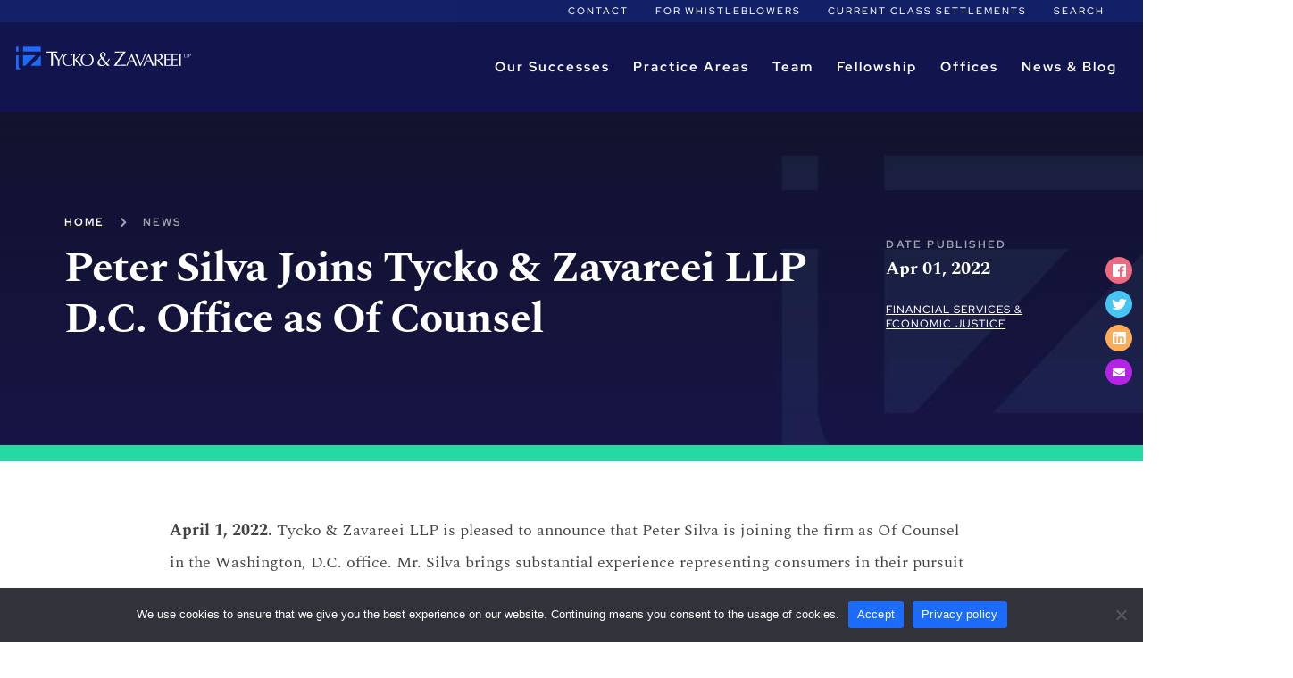

--- FILE ---
content_type: text/html; charset=UTF-8
request_url: https://www.tzlegal.com/news/peter-silva-joins-tycko-zavareei-llp-d-c-office-as-of-counsel/
body_size: 37828
content:
<!DOCTYPE html>
<html lang="en-US">
<head>
		<link rel="preconnect" href="https://fonts.gstatic.com">
	

    
    <meta charset="UTF-8">
    <meta http-equiv="X-UA-Compatible" content="IE=edge">
    <meta name="viewport" content="width=device-width, initial-scale=1.0, maximum-scale=5.0"/>
    <meta name="facebook-domain-verification" content="a0ux2mozjvsbnu0ddt4r86m0payplw" />
    		<link rel="apple-touch-icon" sizes="180x180" href="https://www.tzlegal.com/apple-touch-icon.png">
		<link rel="icon" type="image/png" sizes="32x32" href="https://www.tzlegal.com/favicon-32x32.png">
		<link rel="icon" type="image/png" sizes="16x16" href="https://www.tzlegal.com/favicon-16x16.png">
		<link rel="manifest" href="https://www.tzlegal.com/site.webmanifest">
		<link rel="mask-icon" href="https://www.tzlegal.com/safari-pinned-tab.svg" color="#01477e">
		<meta name="msapplication-TileColor" content="#2b5797">
		<meta name="theme-color" content="#ffffff">

    <style>*,::after,::before{box-sizing:border-box;-webkit-box-sizing:border-box;-moz-box-sizing:border-box;-webkit-font-smoothing:antialiased;-moz-font-smoothing:antialiased;-o-font-smoothing:antialiased;font-smoothing:antialiased;text-rendering:optimizeLegibility;outline:0;-webkit-overflow-scrolling:touch;-webkit-text-size-adjust:none}html{overflow-x:hidden}a,abbr,acronym,address,applet,article,aside,audio,b,big,blockquote,body,canvas,caption,center,cite,code,dd,del,details,dfn,div,dl,dt,em,embed,fieldset,figcaption,figure,footer,form,h1,h2,h3,h4,h5,h6,header,hgroup,html,i,iframe,img,ins,kbd,label,legend,li,mark,menu,nav,object,ol,output,p,pre,q,ruby,s,samp,section,small,span,strike,strong,sub,summary,sup,table,tbody,td,tfoot,th,thead,time,tr,tt,u,ul,var,video{font-size:100%;font:inherit;padding:0;border:0;margin:0;vertical-align:baseline}body{line-height:1}ol,ul{list-style:none}blockquote,q{quotes:none}blockquote:after,blockquote:before,q:after,q:before{content:'';content:none}table{border-collapse:collapse;border-spacing:0}article,aside,details,figcaption,figure,footer,header,hgroup,menu,nav,section{display:block}.clear{clear:both}.clear:after{content:"";display:block;clear:both}.inView{opacity:0;-webkit-transform:translate3d(0,-45px,0);transform:translate3d(0,-45px,0);-webkit-transition:opacity 1s cubic-bezier(.1,.64,0,1.09),-webkit-transform 1s cubic-bezier(.1,.64,0,1.09);transition:opacity 1s cubic-bezier(.1,.64,0,1.09),-webkit-transform 1s cubic-bezier(.1,.64,0,1.09);-o-transition:opacity 1s cubic-bezier(.1,.64,0,1.09),transform 1s cubic-bezier(.1,.64,0,1.09);transition:opacity 1s cubic-bezier(.1,.64,0,1.09),transform 1s cubic-bezier(.1,.64,0,1.09);transition:opacity 1s cubic-bezier(.1,.64,0,1.09),transform 1s cubic-bezier(.1,.64,0,1.09),-webkit-transform 1s cubic-bezier(.1,.64,0,1.09)}.touched-inView{opacity:1;-webkit-transform:translate3d(0,0,0);transform:translate3d(0,0,0);-webkit-transition:opacity 1s cubic-bezier(.1,.64,0,1.09),-webkit-transform 1s cubic-bezier(.1,.64,0,1.09);transition:opacity 1s cubic-bezier(.1,.64,0,1.09),-webkit-transform 1s cubic-bezier(.1,.64,0,1.09);-o-transition:opacity 1s cubic-bezier(.1,.64,0,1.09),transform 1s cubic-bezier(.1,.64,0,1.09);transition:opacity 1s cubic-bezier(.1,.64,0,1.09),transform 1s cubic-bezier(.1,.64,0,1.09);transition:opacity 1s cubic-bezier(.1,.64,0,1.09),transform 1s cubic-bezier(.1,.64,0,1.09),-webkit-transform 1s cubic-bezier(.1,.64,0,1.09)}.l__container{width:100%;padding-left:1.6rem;padding-right:1.6rem;margin-left:auto;margin-right:auto;max-width:1168px}@media screen and (max-width:768px){.l__container{padding-left:1.4rem;padding-right:1.4rem}}@media screen and (max-width:440px){.l__container{padding-left:1.2rem;padding-right:1.2rem}}.l__container--small{width:100%;padding-left:1.6rem;padding-right:1.6rem;margin-left:auto;margin-right:auto;max-width:1168px;max-width:688px}@media screen and (max-width:768px){.l__container--small{padding-left:1.4rem;padding-right:1.4rem}}@media screen and (max-width:440px){.l__container--small{padding-left:1.2rem;padding-right:1.2rem}}body,html{overflow-x:hidden}html{font-size:10px}body{font-family:Spectral,serif;font-weight:400;color:#444;font-size:1.8rem;line-height:1.4;display:-webkit-box;display:-webkit-flex;display:-ms-flexbox;display:flex;min-height:100vh;-webkit-box-orient:vertical;-webkit-box-direction:normal;-webkit-flex-direction:column;-ms-flex-direction:column;flex-direction:column}@media screen and (max-width:768px){body{font-size:1.6rem}}body:after{content:"";display:block;background:#101d4b;width:100vw;height:100vh;position:fixed;left:0;top:0;-webkit-transform:translate3d(0,-100%,0);transform:translate3d(0,-100%,0);-webkit-transition:-webkit-transform .5s;transition:-webkit-transform .5s;-o-transition:transform .5s;transition:transform .5s;transition:transform .5s,-webkit-transform .5s;z-index:10000000;opacity:0;pointer-events:none}body.ajaxLoading:after{opacity:1;-webkit-transform:translate3d(0,0,0);transform:translate3d(0,0,0)}body.ajaxLoading.ajaxLoading--leaving:after{-webkit-transform:translate3d(0,100%,0);transform:translate3d(0,100%,0)}.samplePageBuilderLink{font-family:"Red Hat Display",-apple-system,BlinkMacSystemFont,"Segoe UI",Roboto,Oxygen-Sans,Ubuntu,Cantarell,"Helvetica Neue",sans-serif;font-weight:700;-webkit-appearance:none;-moz-appearance:none;appearance:none;border-radius:32px;border:none;color:#fff;cursor:pointer;display:inline-block;font-size:1.2rem;padding:1.7rem;text-align:center;text-transform:uppercase;letter-spacing:3.6px;-webkit-transition:background-color 1s cubic-bezier(.1,.64,0,1.09),-webkit-transform 1s cubic-bezier(.1,.64,0,1.09);transition:background-color 1s cubic-bezier(.1,.64,0,1.09),-webkit-transform 1s cubic-bezier(.1,.64,0,1.09);-o-transition:background-color 1s cubic-bezier(.1,.64,0,1.09),transform 1s cubic-bezier(.1,.64,0,1.09);transition:background-color 1s cubic-bezier(.1,.64,0,1.09),transform 1s cubic-bezier(.1,.64,0,1.09);transition:background-color 1s cubic-bezier(.1,.64,0,1.09),transform 1s cubic-bezier(.1,.64,0,1.09),-webkit-transform 1s cubic-bezier(.1,.64,0,1.09);-webkit-transform:translate3d(0,0,0);transform:translate3d(0,0,0);background:#df5416;min-width:161px;position:fixed;right:0;top:20%;border-top-right-radius:0;border-bottom-right-radius:0;z-index:100000;max-width:100px;-webkit-transition-delay:1s;-o-transition-delay:1s;transition-delay:1s;text-align:right}.samplePageBuilderLink:hover{background-color:#c74409;text-decoration:underline;color:#fff;-webkit-transform:translate3d(0,-4px,0);transform:translate3d(0,-4px,0)}.samplePageBuilderLink:focus{opacity:.75;text-decoration:underline}.samplePageBuilderLink>*{display:block}@media screen and (max-width:768px){.samplePageBuilderLink{display:none}}.samplePageBuilderLink.inView{-webkit-transform:translate3d(100%,0,0);transform:translate3d(100%,0,0)}.samplePageBuilderLink.touched-inView{-webkit-transform:translate3d(0,0,0);transform:translate3d(0,0,0)}section.mainContent{-webkit-box-flex:1;-webkit-flex:1;-ms-flex:1;flex:1}a{color:#01477e;text-decoration:none;-webkit-transition:color .1s linear;-o-transition:color .1s linear;transition:color .1s linear}a:hover{color:#1d6bfb;text-decoration:underline}h1,h2,h3,h4,h5{font-family:Spectral,serif;font-weight:700;margin-bottom:1rem;letter-spacing:-1px}h1,h4{font-family:Spectral,serif;font-weight:400;font-weight:600}h2,h3,h5{font-family:Spectral,serif;font-weight:400;font-weight:700}h1{font-size:4.8rem}@media screen and (max-width:768px){h1{font-size:4rem}}h2{font-size:4rem}@media screen and (max-width:768px){h2{font-size:3.2rem}}h3{font-size:3.2rem}@media screen and (max-width:768px){h3{font-size:2.4rem}}h4{font-size:2.4rem}@media screen and (max-width:768px){h4{font-size:2rem}}h5{font-size:2rem}@media screen and (max-width:768px){h5{font-size:1.8rem}}.pageTitle{font-size:8rem}@media screen and (max-width:768px){.pageTitle{font-size:5.2rem}}strong{font-weight:700}em{font-style:italic}img{image-rendering:-webkit-optimize-contrast}.l__flex{display:-webkit-box;display:-webkit-flex;display:-ms-flexbox;display:flex;-webkit-box-orient:horizontal;-webkit-box-direction:normal;-webkit-flex-flow:row wrap;-ms-flex-flow:row wrap;flex-flow:row wrap;-webkit-box-pack:justify;-webkit-justify-content:space-between;-ms-flex-pack:justify;justify-content:space-between}.l__grid{display:grid;grid-template-columns:repeat(2,1fr);-webkit-column-gap:16px;-moz-column-gap:16px;column-gap:16px;row-gap:16px}.btn,.button,.cmpnt__button{font-family:"Red Hat Display",-apple-system,BlinkMacSystemFont,"Segoe UI",Roboto,Oxygen-Sans,Ubuntu,Cantarell,"Helvetica Neue",sans-serif;font-weight:700;-webkit-appearance:none;-moz-appearance:none;appearance:none;border-radius:32px;border:none;color:#fff;cursor:pointer;display:inline-block;font-size:1.2rem;padding:1.7rem;text-align:center;text-transform:uppercase;letter-spacing:3.6px;-webkit-transition:background-color 1s cubic-bezier(.1,.64,0,1.09),-webkit-transform 1s cubic-bezier(.1,.64,0,1.09);transition:background-color 1s cubic-bezier(.1,.64,0,1.09),-webkit-transform 1s cubic-bezier(.1,.64,0,1.09);-o-transition:background-color 1s cubic-bezier(.1,.64,0,1.09),transform 1s cubic-bezier(.1,.64,0,1.09);transition:background-color 1s cubic-bezier(.1,.64,0,1.09),transform 1s cubic-bezier(.1,.64,0,1.09);transition:background-color 1s cubic-bezier(.1,.64,0,1.09),transform 1s cubic-bezier(.1,.64,0,1.09),-webkit-transform 1s cubic-bezier(.1,.64,0,1.09);-webkit-transform:translate3d(0,0,0);transform:translate3d(0,0,0);background:#df5416;min-width:161px}.btn:hover,.button:hover,.cmpnt__button:hover{background-color:#c74409;text-decoration:underline;color:#fff;-webkit-transform:translate3d(0,-4px,0);transform:translate3d(0,-4px,0)}.btn:focus,.button:focus,.cmpnt__button:focus{opacity:.75;text-decoration:underline}.btn>*,.button>*,.cmpnt__button>*{display:block}.cmpnt__button--prev{-webkit-transform:translate3d(0,0,0);transform:translate3d(0,0,0);-webkit-transition:-webkit-transform 1s cubic-bezier(.1,.64,0,1.09);transition:-webkit-transform 1s cubic-bezier(.1,.64,0,1.09);-o-transition:transform 1s cubic-bezier(.1,.64,0,1.09);transition:transform 1s cubic-bezier(.1,.64,0,1.09);transition:transform 1s cubic-bezier(.1,.64,0,1.09),-webkit-transform 1s cubic-bezier(.1,.64,0,1.09);display:inline-block;width:32px;height:32px;background:#1d6bfb;color:#fff;border-radius:100%;top:50%;background-image:var(--wpr-bg-97092908-469f-4e7f-ba48-1357f1f22fd6);background-position:center;background-size:19px auto;background-repeat:no-repeat;-webkit-flex-shrink:0;-ms-flex-negative:0;flex-shrink:0}.cmpnt__button--prev:hover{-webkit-transform:translate3d(0,-2px,0);transform:translate3d(0,-2px,0)}.cmpnt__button--next{-webkit-transform:translate3d(0,0,0);transform:translate3d(0,0,0);-webkit-transition:-webkit-transform 1s cubic-bezier(.1,.64,0,1.09);transition:-webkit-transform 1s cubic-bezier(.1,.64,0,1.09);-o-transition:transform 1s cubic-bezier(.1,.64,0,1.09);transition:transform 1s cubic-bezier(.1,.64,0,1.09);transition:transform 1s cubic-bezier(.1,.64,0,1.09),-webkit-transform 1s cubic-bezier(.1,.64,0,1.09);display:inline-block;width:32px;height:32px;background:#1d6bfb;color:#fff;border-radius:100%;top:50%;background-image:var(--wpr-bg-85135604-41a5-4559-97f0-75ce9e4f892b);background-position:center;background-size:19px auto;background-repeat:no-repeat;-webkit-flex-shrink:0;-ms-flex-negative:0;flex-shrink:0}.cmpnt__button--next:hover{-webkit-transform:translate3d(0,-2px,0);transform:translate3d(0,-2px,0)}.header{position:relative;z-index:1000}.header .header__inner{max-width:1300px}.header.header--sticky{position:fixed;width:100%;z-index:1000;top:0}.header.header--sticky .header__bottom .menu__main-navigation>li>a{font-size:1.3rem}.header.header--sticky .header__bottom .menu__main-navigation .sub-menu a{font-size:1.1rem}.header__top{font-family:"Red Hat Display",-apple-system,BlinkMacSystemFont,"Segoe UI",Roboto,Oxygen-Sans,Ubuntu,Cantarell,"Helvetica Neue",sans-serif;font-weight:700;font-weight:500;text-transform:uppercase}@media screen and (max-width:1024px){.header__top{display:block;position:absolute;top:var(--header-height);width:100%}}@media screen and (max-width:1024px){.header__top .menu-utility-navigation-container{display:none}}@media screen and (max-width:1024px){.header__bottom{display:none}}.header__bottom .header__inner{display:-webkit-box;display:-webkit-flex;display:-ms-flexbox;display:flex;-webkit-box-align:center;-webkit-align-items:center;-ms-flex-align:center;align-items:center;-webkit-box-pack:justify;-webkit-justify-content:space-between;-ms-flex-pack:justify;justify-content:space-between;-webkit-flex-wrap:wrap;-ms-flex-wrap:wrap;flex-wrap:wrap}.header__logo{-webkit-transform:scale(1);-ms-transform:scale(1);transform:scale(1);-webkit-transition:-webkit-transform 1s cubic-bezier(.1,.64,0,1.09);transition:-webkit-transform 1s cubic-bezier(.1,.64,0,1.09);-o-transition:transform 1s cubic-bezier(.1,.64,0,1.09);transition:transform 1s cubic-bezier(.1,.64,0,1.09);transition:transform 1s cubic-bezier(.1,.64,0,1.09),-webkit-transform 1s cubic-bezier(.1,.64,0,1.09)}.header__logo:hover{-webkit-transform:scale(1.03);-ms-transform:scale(1.03);transform:scale(1.03)}.header__logo img{width:310px;height:40px}.header__top.inView{-webkit-transition-delay:.1s;-o-transition-delay:.1s;transition-delay:.1s}.header__bottom.inView{-webkit-transition-delay:.3s;-o-transition-delay:.3s;transition-delay:.3s}.header__bottom .menu__main-navigation,.header__top .menu__utility-navigation{display:-webkit-box;display:-webkit-flex;display:-ms-flexbox;display:flex;-webkit-box-align:center;-webkit-align-items:center;-ms-flex-align:center;align-items:center;-webkit-box-pack:justify;-webkit-justify-content:space-between;-ms-flex-pack:justify;justify-content:space-between;-webkit-flex-wrap:wrap;-ms-flex-wrap:wrap;flex-wrap:wrap}.header__top .menu__utility-navigation li.search a{display:-webkit-box;display:-webkit-flex;display:-ms-flexbox;display:flex;-webkit-box-align:center;-webkit-align-items:center;-ms-flex-align:center;align-items:center}.header__top .menu__utility-navigation li.search a:after{content:"";background-size:12px 13px;background-repeat:no-repeat;width:12px;height:13px;display:block;margin-left:1rem}.header__bottom .menu__main-navigation a{font-family:"Red Hat Display",-apple-system,BlinkMacSystemFont,"Segoe UI",Roboto,Oxygen-Sans,Ubuntu,Cantarell,"Helvetica Neue",sans-serif;font-weight:700;font-size:1.5rem}@media screen and (max-width:1150px){.header__bottom .menu__main-navigation a{font-size:1.3rem}}.header__bottom .menu__main-navigation li:hover .sub-menu{opacity:1;pointer-events:inherit;-webkit-transform:translate3d(0,-1px,0);transform:translate3d(0,-1px,0)}.header__bottom .menu__main-navigation>li{position:relative;display:inline-block}.header__bottom .menu__main-navigation>li:hover>a{-webkit-transform:scale(1);-ms-transform:scale(1);transform:scale(1);-webkit-transition:-webkit-transform 1s cubic-bezier(.1,.64,0,1.09);transition:-webkit-transform 1s cubic-bezier(.1,.64,0,1.09);-o-transition:transform 1s cubic-bezier(.1,.64,0,1.09);transition:transform 1s cubic-bezier(.1,.64,0,1.09);transition:transform 1s cubic-bezier(.1,.64,0,1.09),-webkit-transform 1s cubic-bezier(.1,.64,0,1.09)}.header__bottom .menu__main-navigation>li.no-link{pointer-events:none;cursor:inherit}.header__bottom .menu__main-navigation>li>.sub-menu{position:absolute;width:317px;left:0;top:100%;padding:2.1rem;-webkit-transition:opacity 1s cubic-bezier(.1,.64,0,1.09),-webkit-transform 1s cubic-bezier(.1,.64,0,1.09);transition:opacity 1s cubic-bezier(.1,.64,0,1.09),-webkit-transform 1s cubic-bezier(.1,.64,0,1.09);-o-transition:opacity 1s cubic-bezier(.1,.64,0,1.09),transform 1s cubic-bezier(.1,.64,0,1.09);transition:opacity 1s cubic-bezier(.1,.64,0,1.09),transform 1s cubic-bezier(.1,.64,0,1.09);transition:opacity 1s cubic-bezier(.1,.64,0,1.09),transform 1s cubic-bezier(.1,.64,0,1.09),-webkit-transform 1s cubic-bezier(.1,.64,0,1.09);-webkit-transform:translate3d(0,-15px,0);transform:translate3d(0,-15px,0);opacity:0;pointer-events:none}.header__bottom .menu__main-navigation>li>.sub-menu a,.header__bottom .menu__main-navigation>li>.sub-menu li{display:block}.header__bottom .menu__main-navigation>li>.sub-menu>li:last-child:not(.menu-item-has-children)>a{margin-bottom:0!important}.header__bottom .menu__main-navigation .sub-menu a{font-size:1.4rem;margin-bottom:2.4rem;display:block}.header__bottom .menu__main-navigation .sub-menu .sub-menu{margin-left:1.5rem;display:block;opacity:1}.header.header--sticky .header__bottom .menu__main-navigation>li>a{padding:1.7rem 1.3rem}.header.header--sticky .header__bottom .menu__main-navigation .sub-menu>li>a{margin-bottom:2rem}.header__mobile{display:none;padding:1.8rem 0;position:relative;z-index:2;background:#101d4b}@media screen and (max-width:1024px){.header__mobile{display:block}}.header__mobile .header__callNow{display:none}.header__mobile__inner{display:-webkit-box;display:-webkit-flex;display:-ms-flexbox;display:flex;-webkit-box-orient:horizontal;-webkit-box-direction:normal;-webkit-flex-flow:row wrap;-ms-flex-flow:row wrap;flex-flow:row wrap;-webkit-box-pack:justify;-webkit-justify-content:space-between;-ms-flex-pack:justify;justify-content:space-between;-webkit-box-align:center;-webkit-align-items:center;-ms-flex-align:center;align-items:center;justify-content:space-between}.header__mobile__logo{display:block;line-height:0}.header__mobile__logo img{width:255px;height:auto}@media screen and (max-width:600px){.header__mobile__logo img{max-width:200px}}.header__mobile__trigger{width:32px;height:17px;line-height:0;cursor:pointer;position:relative}.header__mobile__trigger svg{-webkit-transform:translate(-50%,-50%) rotate(-360deg);-ms-transform:translate(-50%,-50%) rotate(-360deg);transform:translate(-50%,-50%) rotate(-360deg);opacity:1;position:absolute;left:50%;top:50%;-webkit-transition:opacity .75s cubic-bezier(.1,.64,0,1.09),-webkit-transform .75s cubic-bezier(.1,.64,0,1.09);transition:opacity .75s cubic-bezier(.1,.64,0,1.09),-webkit-transform .75s cubic-bezier(.1,.64,0,1.09);-o-transition:opacity .75s cubic-bezier(.1,.64,0,1.09),transform .75s cubic-bezier(.1,.64,0,1.09);transition:opacity .75s cubic-bezier(.1,.64,0,1.09),transform .75s cubic-bezier(.1,.64,0,1.09);transition:opacity .75s cubic-bezier(.1,.64,0,1.09),transform .75s cubic-bezier(.1,.64,0,1.09),-webkit-transform .75s cubic-bezier(.1,.64,0,1.09)}.header__mobile__trigger>svg{width:32px;height:17px}.header__mobileMenu{opacity:0;pointer-events:none;-webkit-transform:translate3d(0,-100vh,0);transform:translate3d(0,-100vh,0);-webkit-transition:opacity 1s cubic-bezier(.1,.64,0,1.09),-webkit-transform 1s cubic-bezier(.1,.64,0,1.09);transition:opacity 1s cubic-bezier(.1,.64,0,1.09),-webkit-transform 1s cubic-bezier(.1,.64,0,1.09);-o-transition:opacity 1s cubic-bezier(.1,.64,0,1.09),transform 1s cubic-bezier(.1,.64,0,1.09);transition:opacity 1s cubic-bezier(.1,.64,0,1.09),transform 1s cubic-bezier(.1,.64,0,1.09);transition:opacity 1s cubic-bezier(.1,.64,0,1.09),transform 1s cubic-bezier(.1,.64,0,1.09),-webkit-transform 1s cubic-bezier(.1,.64,0,1.09);height:100vh;width:100%;position:fixed;left:0;background:#fff;z-index:1;padding-top:2rem}.header__mobileMenu.header__mobileMenu--active{opacity:1;pointer-events:inherit;-webkit-transform:translate3d(0,-2rem,0);transform:translate3d(0,-2rem,0)}.header__mobileMenu.header__mobileMenu--active svg{display:none}.header__mobileMenu.header__mobileMenu--active .header__mobile__trigger__close{display:block}.header__mobileMenu .searchform__inner{position:relative;display:-webkit-box;display:-webkit-flex;display:-ms-flexbox;display:flex;-webkit-box-align:center;-webkit-align-items:center;-ms-flex-align:center;align-items:center;-webkit-box-pack:justify;-webkit-justify-content:space-between;-ms-flex-pack:justify;justify-content:space-between}.header__mobileMenu .searchform__inner:before{content:"";background-image:var(--wpr-bg-5f9d0ad4-08e1-489b-a4d5-4a949259bba8);background-size:12px 13px;background-repeat:no-repeat;width:12px;height:13px;display:block;margin-left:1.5rem;-webkit-transform:translateY(-50%);-ms-transform:translateY(-50%);transform:translateY(-50%);top:50%;display:block;position:absolute;z-index:1}.header__mobileMenu input[type=search]{min-width:290px;width:calc(98% - 32px);position:relative;padding-left:3.5rem}@media screen and (max-width:440px){.header__mobileMenu input[type=search]{min-width:150px}}.header__mobileMenu input[type=search]::-webkit-input-placeholder{font-family:"Red Hat Display",-apple-system,BlinkMacSystemFont,"Segoe UI",Roboto,Oxygen-Sans,Ubuntu,Cantarell,"Helvetica Neue",sans-serif;font-weight:700;color:#707070;font-size:1.2rem;letter-spacing:2px;text-transform:uppercase}.header__mobileMenu input[type=search]::-moz-placeholder{font-family:"Red Hat Display",-apple-system,BlinkMacSystemFont,"Segoe UI",Roboto,Oxygen-Sans,Ubuntu,Cantarell,"Helvetica Neue",sans-serif;font-weight:700;color:#707070;font-size:1.2rem;letter-spacing:2px;text-transform:uppercase}.header__mobileMenu input[type=search]:-ms-input-placeholder{font-family:"Red Hat Display",-apple-system,BlinkMacSystemFont,"Segoe UI",Roboto,Oxygen-Sans,Ubuntu,Cantarell,"Helvetica Neue",sans-serif;font-weight:700;color:#707070;font-size:1.2rem;letter-spacing:2px;text-transform:uppercase}.header__mobileMenu input[type=search]::-ms-input-placeholder{font-family:"Red Hat Display",-apple-system,BlinkMacSystemFont,"Segoe UI",Roboto,Oxygen-Sans,Ubuntu,Cantarell,"Helvetica Neue",sans-serif;font-weight:700;color:#707070;font-size:1.2rem;letter-spacing:2px;text-transform:uppercase}.header__mobileMenu input[type=search]::placeholder{font-family:"Red Hat Display",-apple-system,BlinkMacSystemFont,"Segoe UI",Roboto,Oxygen-Sans,Ubuntu,Cantarell,"Helvetica Neue",sans-serif;font-weight:700;color:#707070;font-size:1.2rem;letter-spacing:2px;text-transform:uppercase}.header__mobileMenu nav>ul{margin-top:2rem}.header__mobileMenu nav>ul a{font-family:"Red Hat Display",-apple-system,BlinkMacSystemFont,"Segoe UI",Roboto,Oxygen-Sans,Ubuntu,Cantarell,"Helvetica Neue",sans-serif;font-weight:700;color:#01477e;font-weight:800;letter-spacing:0;padding:1rem 0}.header__mobileMenu nav>ul a:hover{text-decoration:none}.header__mobileMenu nav>ul.menu__main-navigation>li:not(:last-child):not(.menu-item-has-children)>a{margin-bottom:2rem}.header__mobileMenu nav>ul.menu__main-navigation a{font-size:1.8rem;display:block}.header__mobileMenu nav>ul.menu__main-navigation a:hover{text-decoration:underline}.header__mobileMenu nav>ul.menu__main-navigation>li>.sub-menu{-webkit-box-ordinal-group:4;-webkit-order:3;-ms-flex-order:3;order:3}.header__mobileMenu nav>ul.menu__main-navigation>li>.sub-menu .sub-menu{display:block}.header__mobileMenu nav>ul.menu__utility-navigation{display:-webkit-box;display:-webkit-flex;display:-ms-flexbox;display:flex;-webkit-box-orient:horizontal;-webkit-box-direction:normal;-webkit-flex-direction:row;-ms-flex-direction:row;flex-direction:row;-webkit-flex-wrap:wrap;-ms-flex-wrap:wrap;flex-wrap:wrap;-webkit-box-pack:start;-webkit-justify-content:flex-start;-ms-flex-pack:start;justify-content:flex-start}.header__mobileMenu nav>ul.menu__utility-navigation li.search{display:none}.header__mobileMenu nav>ul.menu__utility-navigation li:nth-child(1){-webkit-box-ordinal-group:3;-webkit-order:2;-ms-flex-order:2;order:2;-webkit-flex-basis:20%;-ms-flex-preferred-size:20%;flex-basis:20%}@media screen and (max-width:600px){.header__mobileMenu nav>ul.menu__utility-navigation li:nth-child(1){-webkit-flex-basis:100%;-ms-flex-preferred-size:100%;flex-basis:100%}}.header__mobileMenu nav>ul.menu__utility-navigation li:nth-child(2){-webkit-box-ordinal-group:4;-webkit-order:3;-ms-flex-order:3;order:3;-webkit-flex-basis:50%;-ms-flex-preferred-size:50%;flex-basis:50%}@media screen and (max-width:600px){.header__mobileMenu nav>ul.menu__utility-navigation li:nth-child(2){-webkit-flex-basis:100%;-ms-flex-preferred-size:100%;flex-basis:100%}}.header__mobileMenu nav>ul.menu__utility-navigation li:nth-child(3){-webkit-flex-basis:100%;-ms-flex-preferred-size:100%;flex-basis:100%}.header__mobileMenu nav>ul.menu__utility-navigation a{font-family:"Red Hat Display",-apple-system,BlinkMacSystemFont,"Segoe UI",Roboto,Oxygen-Sans,Ubuntu,Cantarell,"Helvetica Neue",sans-serif;font-weight:700;font-weight:500;font-size:1.1rem;text-transform:uppercase;letter-spacing:2px;margin-bottom:1rem;display:block}.header__mobileMenu nav>ul.menu__utility-navigation a:hover{text-decoration:underline}.header__mobileMenu nav>ul>li>.sub-menu>li>a{font-weight:700}.header__mobileMenu nav>ul .sub-menu{display:none;margin-top:0;padding-left:1rem;-webkit-flex-basis:100%;-ms-flex-preferred-size:100%;flex-basis:100%}.header__mobileMenu nav>ul .sub-menu li a{font-weight:400;font-size:1.6rem}.header__mobileMenu nav>ul>li.menu-item-has-children{margin-bottom:2rem;display:-webkit-box;display:-webkit-flex;display:-ms-flexbox;display:flex;-webkit-box-align:center;-webkit-align-items:center;-ms-flex-align:center;align-items:center;-webkit-box-pack:justify;-webkit-justify-content:space-between;-ms-flex-pack:justify;justify-content:space-between;cursor:pointer;-webkit-flex-wrap:wrap;-ms-flex-wrap:wrap;flex-wrap:wrap}.header__mobileMenu nav>ul>li.menu-item-has-children:before{content:"\002B";color:#01477e;font-size:4rem;font-weight:400;cursor:pointer;display:block;-webkit-box-ordinal-group:3;-webkit-order:2;-ms-flex-order:2;order:2;line-height:0}.header__mobileMenu nav>ul>li.menu-item-has-children.open:before{content:"-"}.header__mobileMenu nav>ul>li.menu-item-has-children>a{display:inline-block;position:relative;margin-bottom:0}.header__mobileMenu__inner{padding:3.2rem 2.2rem;height:100%;overflow-y:scroll}.header__mobile__trigger__close{opacity:0;pointer-events:none;position:absolute;left:50%;top:50%;-webkit-transform:translate(-50%,-50%) rotate(-360deg);-ms-transform:translate(-50%,-50%) rotate(-360deg);transform:translate(-50%,-50%) rotate(-360deg);-webkit-transition:opacity .75s cubic-bezier(.1,.64,0,1.09),-webkit-transform .75s cubic-bezier(.1,.64,0,1.09);transition:opacity .75s cubic-bezier(.1,.64,0,1.09),-webkit-transform .75s cubic-bezier(.1,.64,0,1.09);-o-transition:opacity .75s cubic-bezier(.1,.64,0,1.09),transform .75s cubic-bezier(.1,.64,0,1.09);transition:opacity .75s cubic-bezier(.1,.64,0,1.09),transform .75s cubic-bezier(.1,.64,0,1.09);transition:opacity .75s cubic-bezier(.1,.64,0,1.09),transform .75s cubic-bezier(.1,.64,0,1.09),-webkit-transform .75s cubic-bezier(.1,.64,0,1.09);color:#fff;display:block;width:23px;height:23px}.header__mobile__trigger__close>svg{width:23px;height:23px}body.mobileMenuFlyout--active .header__mobile__trigger>svg{opacity:0;pointer-events:none;-webkit-transform:translate(-50%,-50%) rotate(0);-ms-transform:translate(-50%,-50%) rotate(0);transform:translate(-50%,-50%) rotate(0)}body.mobileMenuFlyout--active .header__mobile__trigger__close{display:block;opacity:1;pointer-events:inherit;-webkit-transform:translate(-50%,-50%) rotate(0);-ms-transform:translate(-50%,-50%) rotate(0);transform:translate(-50%,-50%) rotate(0)}.header__mobile__logo--ff{display:none}.header__search__container.l__container{position:relative;max-width:1300px}@media screen and (max-width:1024px){.header__search__container.l__container{display:none}}.header__search__container.l__container>.searchform{padding:1rem 2rem;background:#fff;position:absolute;right:0;top:-35px;z-index:4;-webkit-transform:translate3d(0,-101%,0);transform:translate3d(0,-101%,0);-webkit-transition:-webkit-transform 1s cubic-bezier(.1,.64,0,1.09);transition:-webkit-transform 1s cubic-bezier(.1,.64,0,1.09);-o-transition:transform 1s cubic-bezier(.1,.64,0,1.09);transition:transform 1s cubic-bezier(.1,.64,0,1.09);transition:transform 1s cubic-bezier(.1,.64,0,1.09),-webkit-transform 1s cubic-bezier(.1,.64,0,1.09);-webkit-box-shadow:0 0 10px rgba(0,0,0,.1);box-shadow:0 0 10px rgba(0,0,0,.1)}@media screen and (max-width:1366px){.header__search__container.l__container>.searchform{right:40px}}.header__search__container.l__container.active>*{-webkit-transform:translate3d(0,0,0);transform:translate3d(0,0,0)}.header__search__container.l__container .searchform__inner{position:relative;display:-webkit-box;display:-webkit-flex;display:-ms-flexbox;display:flex;-webkit-box-align:center;-webkit-align-items:center;-ms-flex-align:center;align-items:center;-webkit-box-pack:justify;-webkit-justify-content:space-between;-ms-flex-pack:justify;justify-content:space-between}.header__search__container.l__container .searchform__inner:before{content:"";background-image:var(--wpr-bg-1744edf7-1f2f-498e-b36b-73d1d15e5521);background-size:12px 13px;background-repeat:no-repeat;width:12px;height:13px;display:block;margin-left:1.5rem;-webkit-transform:translateY(-50%);-ms-transform:translateY(-50%);transform:translateY(-50%);top:50%;display:block;position:absolute;z-index:1}.header__search__container.l__container input[type=search]{min-width:290px;width:calc(98% - 32px);position:relative;padding-left:3.5rem}@media screen and (max-width:440px){.header__search__container.l__container input[type=search]{min-width:150px}}.header__search__container.l__container input[type=search]::-webkit-input-placeholder{font-family:"Red Hat Display",-apple-system,BlinkMacSystemFont,"Segoe UI",Roboto,Oxygen-Sans,Ubuntu,Cantarell,"Helvetica Neue",sans-serif;font-weight:700;color:#707070;font-size:1.2rem;letter-spacing:2px;text-transform:uppercase}.header__search__container.l__container input[type=search]::-moz-placeholder{font-family:"Red Hat Display",-apple-system,BlinkMacSystemFont,"Segoe UI",Roboto,Oxygen-Sans,Ubuntu,Cantarell,"Helvetica Neue",sans-serif;font-weight:700;color:#707070;font-size:1.2rem;letter-spacing:2px;text-transform:uppercase}.header__search__container.l__container input[type=search]:-ms-input-placeholder{font-family:"Red Hat Display",-apple-system,BlinkMacSystemFont,"Segoe UI",Roboto,Oxygen-Sans,Ubuntu,Cantarell,"Helvetica Neue",sans-serif;font-weight:700;color:#707070;font-size:1.2rem;letter-spacing:2px;text-transform:uppercase}.header__search__container.l__container input[type=search]::-ms-input-placeholder{font-family:"Red Hat Display",-apple-system,BlinkMacSystemFont,"Segoe UI",Roboto,Oxygen-Sans,Ubuntu,Cantarell,"Helvetica Neue",sans-serif;font-weight:700;color:#707070;font-size:1.2rem;letter-spacing:2px;text-transform:uppercase}.header__search__container.l__container input[type=search]::placeholder{font-family:"Red Hat Display",-apple-system,BlinkMacSystemFont,"Segoe UI",Roboto,Oxygen-Sans,Ubuntu,Cantarell,"Helvetica Neue",sans-serif;font-weight:700;color:#707070;font-size:1.2rem;letter-spacing:2px;text-transform:uppercase}.header__search__container.l__container .cmpnt__button--next{margin-left:1rem}.header__search__container.l__container .header__search__close{color:#fff;font-size:30px;position:absolute;right:-40px;top:0;cursor:pointer;display:block;height:30px;width:30px;border-radius:100%;background:#1d6bfb;line-height:1;color:#fff;z-index:1000;display:-webkit-box;display:-webkit-flex;display:-ms-flexbox;display:flex;-webkit-box-align:center;-webkit-align-items:center;-ms-flex-align:center;align-items:center;-webkit-box-pack:center;-webkit-justify-content:center;-ms-flex-pack:center;justify-content:center;-webkit-box-shadow:0 0 10px rgba(0,0,0,.1);box-shadow:0 0 10px rgba(0,0,0,.1)}body.mobileMenuFlyout--active{overflow:hidden;height:100vh;position:absolute;width:100%}body.mobileMenuFlyout--active .header{position:fixed;width:100%}body.mobileMenuFlyout--active .header__mobile,body.mobileMenuFlyout--active .header__mobileMenu{width:100vw}.mainContent .entryContent{padding:6rem 0}.entryContent{max-width:900px;margin:0 auto;line-height:2}.entryContent:empty{display:none}.entryContent h1,.entryContent h2,.entryContent h3,.entryContent h4,.entryContent h5,.entryContent h6{color:#11144d;margin-bottom:.8rem;line-height:1}.entryContent p{margin-bottom:4rem}.entryContent a:not(.cmpnt__button){text-decoration:underline;color:#1d6bfb}.entryContent a:not(.cmpnt__button):active,.entryContent a:not(.cmpnt__button):hover,.entryContent a:not(.cmpnt__button):visited{text-decoration:underline}.entryContent a:not(.cmpnt__button):hover{color:#101d4b}.entryContent a:not(.cmpnt__button):visited{color:#c74409}.entryContent ol,.entryContent ul{margin-bottom:2rem;margin-left:0;padding-left:0;list-style:none}.entryContent ol{counter-reset:my-awesome-counter}.entryContent ol li{counter-increment:my-awesome-counter}.entryContent ol li:before{font-family:"Red Hat Display",-apple-system,BlinkMacSystemFont,"Segoe UI",Roboto,Oxygen-Sans,Ubuntu,Cantarell,"Helvetica Neue",sans-serif;font-weight:700;content:counter(my-awesome-counter) ". ";color:#1d6bfb;margin-right:1.4rem}.entryContent ul li:before{content:"";background-color:#1d6bfb;width:7px;height:7px;border-radius:100%;margin-right:1.4rem;display:inline-block}.entryContent img{height:auto;max-width:100%;margin-bottom:.9em}.entryContent hr{background:#eee;border-bottom:1px solid #ddd;border:none;height:2px;margin:2em 0}@media screen and (max-width:600px){.entryContent .aligncenter,.entryContent .alignleft,.entryContent .alignright{float:none!important;display:block!important;margin:0 auto!important}}.entryContent .alignleft{display:inline;float:left;margin-right:1em}.entryContent .alignright{display:inline;float:right;margin-left:1em}.entryContent .aligncenter{clear:both;display:block;margin:0 auto}.entryContent .assistive-text{clip:rect(1px,1px,1px,1px);position:absolute!important}.entryContent .wp-smiley{border:none;margin-bottom:0;margin-top:0;padding:0}.entryContent .wp-caption{border:none;color:#969697;font-size:1.5rem;margin-bottom:0;max-width:100%}.entryContent .wp-caption.aligncenter,.entryContent .wp-caption.alignleft,.entryContent .wp-caption.alignright{margin-bottom:0}.entryContent .wp-caption img{display:block;margin:1.2% auto 0;max-width:98%}.entryContent .wp-caption .wp-caption-text{margin:.8075em 0 0}.entryContent .wp-caption-text{text-align:center}.entryContent .gallery{margin-bottom:1.4em}.entryContent .gallery a img{border:none;height:auto;max-width:90%}.entryContent .gallery dd{margin:0}.entryContent embed,.entryContent iframe,.entryContent object{max-width:100%}.entryContent table{border-collapse:collapse;border-spacing:0;color:#444;margin:1em 0;width:100%}.entryContent td,.entryContent th{border:1px solid transparent;height:3em;-webkit-transition:background 250ms,color 250ms;-o-transition:background 250ms,color 250ms;transition:background 250ms,color 250ms;vertical-align:middle}.entryContent th{background:#bfbfbf;font-weight:700}.entryContent td{background:#ececec;text-align:center}.entryContent tr:nth-child(even) td{background:#ececec}.entryContent tr:nth-child(odd) td{background:#d9d9d9}.entryContent tr td:hover{background:#444;color:#fff}.entryContent pre{background:#fafafa;padding:0 3rem 2rem;margin-bottom:2rem;font-family:monospace;font-size:12px}.entryContent blockquote{font-family:Spectral,serif;font-weight:300;position:relative;font-size:3.2rem;color:#01477e;line-height:1.4;max-width:630px;margin:4rem 0}.entryContent blockquote:after{content:"";border-top:rgba(193,193,193,.16) 104px solid;border-left:transparent 104px solid;border-right:transparent 104px solid;display:block;position:absolute;bottom:-20px;right:-150px;-webkit-transform:rotate(-45deg);-ms-transform:rotate(-45deg);transform:rotate(-45deg);z-index:-1}@media screen and (max-width:1024px){.entryContent blockquote{font-size:2.4rem}}.hero{display:block;background-color:#0c0d31;-webkit-transition-delay:.8s;-o-transition-delay:.8s;transition-delay:.8s;padding:10rem 0;background-size:cover;background-position:center bottom;color:#fff;position:relative}@media screen and (max-width:768px){.hero{padding-top:3rem}}.hero.hero--introImageBelow{padding-bottom:12rem}.hero.hero--single{border-bottom:#25d9a3 18px solid}.hero__inner{position:relative;z-index:2}.hero__backgroundImage{position:absolute;left:0;top:50%;height:100%;width:100%;background-size:cover;background-position:center;background-blend-mode:hard-light;background-color:#1d6bfb;opacity:.25;background-attachment:fixed;-webkit-transform:translateY(-50%);-ms-transform:translateY(-50%);transform:translateY(-50%)}.hero__breadcrumbs,.hero__heading{max-width:847px}.hero__heading{font-family:Spectral,serif;font-weight:400;font-weight:600;font-weight:900;font-size:4.8rem;line-height:1.2}@media screen and (max-width:768px){.hero__heading{font-size:3.8rem}}.hero__subheading{font-size:1.8rem;max-width:810px}.hero__breadcrumbs{display:-webkit-box;display:-webkit-flex;display:-ms-flexbox;display:flex;-webkit-box-align:center;-webkit-align-items:center;-ms-flex-align:center;align-items:center}.hero__breadcrumbs>span{font-family:"Red Hat Display",-apple-system,BlinkMacSystemFont,"Segoe UI",Roboto,Oxygen-Sans,Ubuntu,Cantarell,"Helvetica Neue",sans-serif;font-weight:700;font-size:1.2rem;text-transform:uppercase;display:-webkit-box;display:-webkit-flex;display:-ms-flexbox;display:flex;-webkit-box-align:center;-webkit-align-items:center;-ms-flex-align:center;align-items:center;margin:0;padding:1.5rem 0;letter-spacing:2px}.hero__breadcrumbs>span:first-child{padding-left:0;padding-right:0}.hero__breadcrumbs>span:not(:last-child):after{content:"";background-image:var(--wpr-bg-3311d222-4e3f-4202-ace7-c00c71547747);background-size:7px 11px;width:7px;height:11px;display:block;margin-right:1.8rem;margin-left:1.8rem}.hero__breadcrumbs>span.active a{color:#fff}.hero__breadcrumbs>span a{color:#fff;text-decoration:underline;text-decoration:underline}.hero__breadcrumbs>span a:hover{text-decoration:none}.hero__breadcrumbs>span:last-child{margin:0;opacity:.6}.hero__breadcrumbs>span:last-child span{width:480px;white-space:nowrap;overflow:hidden;-o-text-overflow:ellipsis;text-overflow:ellipsis}body.term--parent .hero__breadcrumbs{max-width:none}body.term--parent .hero__breadcrumbs>span:nth-child(4){display:none}.homeCtaSections{display:block;position:absolute;bottom:0;width:100%;left:0}.homeCtaSections a{color:#fff}.hero__row{display:-webkit-box;display:-webkit-flex;display:-ms-flexbox;display:flex;-webkit-box-orient:horizontal;-webkit-box-direction:normal;-webkit-flex-flow:row wrap;-ms-flex-flow:row wrap;flex-flow:row wrap;-webkit-box-pack:justify;-webkit-justify-content:space-between;-ms-flex-pack:justify;justify-content:space-between;justify-content:space-between}.hero__row .hero__content{-webkit-flex-basis:79%;-ms-flex-preferred-size:79%;flex-basis:79%}@media screen and (max-width:768px){.hero__row .hero__content{-webkit-flex-basis:100%;-ms-flex-preferred-size:100%;flex-basis:100%}}.hero__row .hero__meta{-webkit-flex-basis:19%;-ms-flex-preferred-size:19%;flex-basis:19%;padding-top:4rem}@media screen and (max-width:768px){.hero__row .hero__meta{-webkit-flex-basis:100%;-ms-flex-preferred-size:100%;flex-basis:100%}}.hero__meta a{-webkit-transform:translate3d(0,0,0);transform:translate3d(0,0,0);-webkit-transition:-webkit-transform 1s cubic-bezier(.1,.64,0,1.09);transition:-webkit-transform 1s cubic-bezier(.1,.64,0,1.09);-o-transition:transform 1s cubic-bezier(.1,.64,0,1.09);transition:transform 1s cubic-bezier(.1,.64,0,1.09);transition:transform 1s cubic-bezier(.1,.64,0,1.09),-webkit-transform 1s cubic-bezier(.1,.64,0,1.09);display:inline-block}.hero__meta a:hover{-webkit-transform:translate3d(0,-2px,0);transform:translate3d(0,-2px,0)}.hero__meta__title{font-family:"Red Hat Display",-apple-system,BlinkMacSystemFont,"Segoe UI",Roboto,Oxygen-Sans,Ubuntu,Cantarell,"Helvetica Neue",sans-serif;font-weight:700;text-transform:uppercase;font-size:1.2rem;letter-spacing:2.4px;font-size:1.2rem;opacity:.6;display:block;margin-bottom:.5rem}.hero__meta__item{margin-bottom:2.4rem}.hero__meta__content,.hero__meta__content a{font-family:Spectral,serif;font-weight:400;font-weight:700;font-size:2rem;text-decoration:none;color:#fff}.hero__meta ul li{display:inline-block;margin-right:1rem}.hero__meta ul li a{font-family:"Red Hat Display",-apple-system,BlinkMacSystemFont,"Segoe UI",Roboto,Oxygen-Sans,Ubuntu,Cantarell,"Helvetica Neue",sans-serif;font-weight:700;font-weight:500;font-size:1.2rem;text-decoration:underline;text-transform:uppercase;letter-spacing:1px}.hero__meta ul li a:hover{text-decoration:none}.hero__meta__download a{font-family:"Red Hat Display",-apple-system,BlinkMacSystemFont,"Segoe UI",Roboto,Oxygen-Sans,Ubuntu,Cantarell,"Helvetica Neue",sans-serif;font-weight:700;text-transform:uppercase;font-size:1.2rem;letter-spacing:2.4px;color:#fff;font-size:1.2rem;display:-webkit-box;display:-webkit-flex;display:-ms-flexbox;display:flex;-webkit-box-align:center;-webkit-align-items:center;-ms-flex-align:center;align-items:center}.hero__meta__download a svg{width:23px;height:23px;margin-left:1rem}.hero__breadcrumbs{-webkit-transition-delay:.5s;-o-transition-delay:.5s;transition-delay:.5s}.hero__heading{-webkit-transition-delay:.6s;-o-transition-delay:.6s;transition-delay:.6s}.hero__subheading{-webkit-transition-delay:.7s;-o-transition-delay:.7s;transition-delay:.7s}.personGrid__personWrap:nth-child(1){-webkit-transition-delay:.7s;-o-transition-delay:.7s;transition-delay:.7s}.personGrid__personWrap:nth-child(2){-webkit-transition-delay:.6s;-o-transition-delay:.6s;transition-delay:.6s}.personGrid__personWrap:nth-child(3){-webkit-transition-delay:.9s;-o-transition-delay:.9s;transition-delay:.9s}.personGrid__personWrap:nth-child(4){-webkit-transition-delay:.8s;-o-transition-delay:.8s;transition-delay:.8s}.hero__meta__item:nth-child(1){-webkit-transition-delay:.7s;-o-transition-delay:.7s;transition-delay:.7s}.homeCtaSection:nth-child(1){-webkit-transition-delay:1.1s;-o-transition-delay:1.1s;transition-delay:1.1s}.hero__meta__item:nth-child(2){-webkit-transition-delay:.8s;-o-transition-delay:.8s;transition-delay:.8s}.homeCtaSection:nth-child(2){-webkit-transition-delay:1.2s;-o-transition-delay:1.2s;transition-delay:1.2s}.hero__meta__item:nth-child(3){-webkit-transition-delay:.9s;-o-transition-delay:.9s;transition-delay:.9s}.homeCtaSection:nth-child(3){-webkit-transition-delay:1.3s;-o-transition-delay:1.3s;transition-delay:1.3s}.hero__meta__item:nth-child(4){-webkit-transition-delay:1s;-o-transition-delay:1s;transition-delay:1s}.homeCtaSection:nth-child(4){-webkit-transition-delay:1.4s;-o-transition-delay:1.4s;transition-delay:1.4s}.hero__meta__item:nth-child(5){-webkit-transition-delay:1.1s;-o-transition-delay:1.1s;transition-delay:1.1s}.homeCtaSection:nth-child(5){-webkit-transition-delay:1.5s;-o-transition-delay:1.5s;transition-delay:1.5s}.hero__meta__item:nth-child(6){-webkit-transition-delay:1.2s;-o-transition-delay:1.2s;transition-delay:1.2s}.homeCtaSection:nth-child(6){-webkit-transition-delay:1.6s;-o-transition-delay:1.6s;transition-delay:1.6s}.hero__meta__item:nth-child(7){-webkit-transition-delay:1.3s;-o-transition-delay:1.3s;transition-delay:1.3s}.homeCtaSection:nth-child(7){-webkit-transition-delay:1.7s;-o-transition-delay:1.7s;transition-delay:1.7s}.hero__meta__item:nth-child(8){-webkit-transition-delay:1.4s;-o-transition-delay:1.4s;transition-delay:1.4s}.homeCtaSection:nth-child(8){-webkit-transition-delay:1.8s;-o-transition-delay:1.8s;transition-delay:1.8s}.hero__meta__item:nth-child(9){-webkit-transition-delay:1.5s;-o-transition-delay:1.5s;transition-delay:1.5s}.homeCtaSection:nth-child(9){-webkit-transition-delay:1.9s;-o-transition-delay:1.9s;transition-delay:1.9s}.hero__meta__item:nth-child(10){-webkit-transition-delay:1.6s;-o-transition-delay:1.6s;transition-delay:1.6s}.homeCtaSection:nth-child(10){-webkit-transition-delay:2s;-o-transition-delay:2s;transition-delay:2s}.hero__meta__item:nth-child(11){-webkit-transition-delay:1.7s;-o-transition-delay:1.7s;transition-delay:1.7s}.homeCtaSection:nth-child(11){-webkit-transition-delay:2.1s;-o-transition-delay:2.1s;transition-delay:2.1s}.hero__meta__item:nth-child(12){-webkit-transition-delay:1.8s;-o-transition-delay:1.8s;transition-delay:1.8s}.homeCtaSection:nth-child(12){-webkit-transition-delay:2.2s;-o-transition-delay:2.2s;transition-delay:2.2s}.hero__meta__item:nth-child(13){-webkit-transition-delay:1.9s;-o-transition-delay:1.9s;transition-delay:1.9s}.homeCtaSection:nth-child(13){-webkit-transition-delay:2.3s;-o-transition-delay:2.3s;transition-delay:2.3s}.hero__meta__item:nth-child(14){-webkit-transition-delay:2s;-o-transition-delay:2s;transition-delay:2s}.homeCtaSection:nth-child(14){-webkit-transition-delay:2.4s;-o-transition-delay:2.4s;transition-delay:2.4s}.hero__meta__item:nth-child(15){-webkit-transition-delay:2.1s;-o-transition-delay:2.1s;transition-delay:2.1s}.homeCtaSection:nth-child(15){-webkit-transition-delay:2.5s;-o-transition-delay:2.5s;transition-delay:2.5s}.hero__meta__item:nth-child(16){-webkit-transition-delay:2.2s;-o-transition-delay:2.2s;transition-delay:2.2s}.homeCtaSection:nth-child(16){-webkit-transition-delay:2.6s;-o-transition-delay:2.6s;transition-delay:2.6s}.hero__meta__item:nth-child(17){-webkit-transition-delay:2.3s;-o-transition-delay:2.3s;transition-delay:2.3s}.homeCtaSection:nth-child(17){-webkit-transition-delay:2.7s;-o-transition-delay:2.7s;transition-delay:2.7s}.hero__meta__item:nth-child(18){-webkit-transition-delay:2.4s;-o-transition-delay:2.4s;transition-delay:2.4s}.homeCtaSection:nth-child(18){-webkit-transition-delay:2.8s;-o-transition-delay:2.8s;transition-delay:2.8s}.hero__meta__item:nth-child(19){-webkit-transition-delay:2.5s;-o-transition-delay:2.5s;transition-delay:2.5s}.homeCtaSection:nth-child(19){-webkit-transition-delay:2.9s;-o-transition-delay:2.9s;transition-delay:2.9s}.hero__meta__item:nth-child(20){-webkit-transition-delay:2.6s;-o-transition-delay:2.6s;transition-delay:2.6s}.homeCtaSection:nth-child(20){-webkit-transition-delay:3s;-o-transition-delay:3s;transition-delay:3s}.hero__meta__item:nth-child(21){-webkit-transition-delay:2.7s;-o-transition-delay:2.7s;transition-delay:2.7s}.homeCtaSection:nth-child(21){-webkit-transition-delay:3.1s;-o-transition-delay:3.1s;transition-delay:3.1s}.hero__meta__item:nth-child(22){-webkit-transition-delay:2.8s;-o-transition-delay:2.8s;transition-delay:2.8s}.homeCtaSection:nth-child(22){-webkit-transition-delay:3.2s;-o-transition-delay:3.2s;transition-delay:3.2s}.hero__meta__item:nth-child(23){-webkit-transition-delay:2.9s;-o-transition-delay:2.9s;transition-delay:2.9s}.homeCtaSection:nth-child(23){-webkit-transition-delay:3.3s;-o-transition-delay:3.3s;transition-delay:3.3s}.hero__meta__item:nth-child(24){-webkit-transition-delay:3s;-o-transition-delay:3s;transition-delay:3s}.homeCtaSection:nth-child(24){-webkit-transition-delay:3.4s;-o-transition-delay:3.4s;transition-delay:3.4s}.hero__meta__item:nth-child(25){-webkit-transition-delay:3.1s;-o-transition-delay:3.1s;transition-delay:3.1s}.homeCtaSection:nth-child(25){-webkit-transition-delay:3.5s;-o-transition-delay:3.5s;transition-delay:3.5s}.hero__meta__item:nth-child(26){-webkit-transition-delay:3.2s;-o-transition-delay:3.2s;transition-delay:3.2s}.homeCtaSection:nth-child(26){-webkit-transition-delay:3.6s;-o-transition-delay:3.6s;transition-delay:3.6s}.hero__meta__item:nth-child(27){-webkit-transition-delay:3.3s;-o-transition-delay:3.3s;transition-delay:3.3s}.homeCtaSection:nth-child(27){-webkit-transition-delay:3.7s;-o-transition-delay:3.7s;transition-delay:3.7s}.hero__meta__item:nth-child(28){-webkit-transition-delay:3.4s;-o-transition-delay:3.4s;transition-delay:3.4s}.homeCtaSection:nth-child(28){-webkit-transition-delay:3.8s;-o-transition-delay:3.8s;transition-delay:3.8s}.hero__meta__item:nth-child(29){-webkit-transition-delay:3.5s;-o-transition-delay:3.5s;transition-delay:3.5s}.homeCtaSection:nth-child(29){-webkit-transition-delay:3.9s;-o-transition-delay:3.9s;transition-delay:3.9s}.hero__meta__item:nth-child(30){-webkit-transition-delay:3.6s;-o-transition-delay:3.6s;transition-delay:3.6s}.homeCtaSection:nth-child(30){-webkit-transition-delay:4s;-o-transition-delay:4s;transition-delay:4s}.hero__meta__item:nth-child(31){-webkit-transition-delay:3.7s;-o-transition-delay:3.7s;transition-delay:3.7s}.homeCtaSection:nth-child(31){-webkit-transition-delay:4.1s;-o-transition-delay:4.1s;transition-delay:4.1s}.hero__meta__item:nth-child(32){-webkit-transition-delay:3.8s;-o-transition-delay:3.8s;transition-delay:3.8s}.homeCtaSection:nth-child(32){-webkit-transition-delay:4.2s;-o-transition-delay:4.2s;transition-delay:4.2s}.hero__meta__item:nth-child(33){-webkit-transition-delay:3.9s;-o-transition-delay:3.9s;transition-delay:3.9s}.homeCtaSection:nth-child(33){-webkit-transition-delay:4.3s;-o-transition-delay:4.3s;transition-delay:4.3s}.hero__meta__item:nth-child(34){-webkit-transition-delay:4s;-o-transition-delay:4s;transition-delay:4s}.homeCtaSection:nth-child(34){-webkit-transition-delay:4.4s;-o-transition-delay:4.4s;transition-delay:4.4s}.hero__meta__item:nth-child(35){-webkit-transition-delay:4.1s;-o-transition-delay:4.1s;transition-delay:4.1s}.homeCtaSection:nth-child(35){-webkit-transition-delay:4.5s;-o-transition-delay:4.5s;transition-delay:4.5s}.hero__meta__item:nth-child(36){-webkit-transition-delay:4.2s;-o-transition-delay:4.2s;transition-delay:4.2s}.homeCtaSection:nth-child(36){-webkit-transition-delay:4.6s;-o-transition-delay:4.6s;transition-delay:4.6s}.hero__meta__item:nth-child(37){-webkit-transition-delay:4.3s;-o-transition-delay:4.3s;transition-delay:4.3s}.homeCtaSection:nth-child(37){-webkit-transition-delay:4.7s;-o-transition-delay:4.7s;transition-delay:4.7s}.hero__meta__item:nth-child(38){-webkit-transition-delay:4.4s;-o-transition-delay:4.4s;transition-delay:4.4s}.homeCtaSection:nth-child(38){-webkit-transition-delay:4.8s;-o-transition-delay:4.8s;transition-delay:4.8s}.hero__meta__item:nth-child(39){-webkit-transition-delay:4.5s;-o-transition-delay:4.5s;transition-delay:4.5s}.homeCtaSection:nth-child(39){-webkit-transition-delay:4.9s;-o-transition-delay:4.9s;transition-delay:4.9s}.hero__meta__item:nth-child(40){-webkit-transition-delay:4.6s;-o-transition-delay:4.6s;transition-delay:4.6s}.homeCtaSection:nth-child(40){-webkit-transition-delay:5s;-o-transition-delay:5s;transition-delay:5s}.hero__meta__item:nth-child(41){-webkit-transition-delay:4.7s;-o-transition-delay:4.7s;transition-delay:4.7s}.homeCtaSection:nth-child(41){-webkit-transition-delay:5.1s;-o-transition-delay:5.1s;transition-delay:5.1s}.hero__meta__item:nth-child(42){-webkit-transition-delay:4.8s;-o-transition-delay:4.8s;transition-delay:4.8s}.homeCtaSection:nth-child(42){-webkit-transition-delay:5.2s;-o-transition-delay:5.2s;transition-delay:5.2s}.hero__meta__item:nth-child(43){-webkit-transition-delay:4.9s;-o-transition-delay:4.9s;transition-delay:4.9s}.homeCtaSection:nth-child(43){-webkit-transition-delay:5.3s;-o-transition-delay:5.3s;transition-delay:5.3s}.hero__meta__item:nth-child(44){-webkit-transition-delay:5s;-o-transition-delay:5s;transition-delay:5s}.homeCtaSection:nth-child(44){-webkit-transition-delay:5.4s;-o-transition-delay:5.4s;transition-delay:5.4s}.hero__meta__item:nth-child(45){-webkit-transition-delay:5.1s;-o-transition-delay:5.1s;transition-delay:5.1s}.homeCtaSection:nth-child(45){-webkit-transition-delay:5.5s;-o-transition-delay:5.5s;transition-delay:5.5s}.hero__meta__item:nth-child(46){-webkit-transition-delay:5.2s;-o-transition-delay:5.2s;transition-delay:5.2s}.homeCtaSection:nth-child(46){-webkit-transition-delay:5.6s;-o-transition-delay:5.6s;transition-delay:5.6s}.hero__meta__item:nth-child(47){-webkit-transition-delay:5.3s;-o-transition-delay:5.3s;transition-delay:5.3s}.homeCtaSection:nth-child(47){-webkit-transition-delay:5.7s;-o-transition-delay:5.7s;transition-delay:5.7s}.hero__meta__item:nth-child(48){-webkit-transition-delay:5.4s;-o-transition-delay:5.4s;transition-delay:5.4s}.homeCtaSection:nth-child(48){-webkit-transition-delay:5.8s;-o-transition-delay:5.8s;transition-delay:5.8s}.hero__meta__item:nth-child(49){-webkit-transition-delay:5.5s;-o-transition-delay:5.5s;transition-delay:5.5s}.homeCtaSection:nth-child(49){-webkit-transition-delay:5.9s;-o-transition-delay:5.9s;transition-delay:5.9s}.hero__meta__item:nth-child(50){-webkit-transition-delay:5.6s;-o-transition-delay:5.6s;transition-delay:5.6s}.homeCtaSection:nth-child(50){-webkit-transition-delay:6s;-o-transition-delay:6s;transition-delay:6s}.hero__meta__item:nth-child(51){-webkit-transition-delay:5.7s;-o-transition-delay:5.7s;transition-delay:5.7s}.homeCtaSection:nth-child(51){-webkit-transition-delay:6.1s;-o-transition-delay:6.1s;transition-delay:6.1s}.hero__meta__item:nth-child(52){-webkit-transition-delay:5.8s;-o-transition-delay:5.8s;transition-delay:5.8s}.homeCtaSection:nth-child(52){-webkit-transition-delay:6.2s;-o-transition-delay:6.2s;transition-delay:6.2s}.hero__meta__item:nth-child(53){-webkit-transition-delay:5.9s;-o-transition-delay:5.9s;transition-delay:5.9s}.homeCtaSection:nth-child(53){-webkit-transition-delay:6.3s;-o-transition-delay:6.3s;transition-delay:6.3s}.hero__meta__item:nth-child(54){-webkit-transition-delay:6s;-o-transition-delay:6s;transition-delay:6s}.homeCtaSection:nth-child(54){-webkit-transition-delay:6.4s;-o-transition-delay:6.4s;transition-delay:6.4s}.hero__meta__item:nth-child(55){-webkit-transition-delay:6.1s;-o-transition-delay:6.1s;transition-delay:6.1s}.homeCtaSection:nth-child(55){-webkit-transition-delay:6.5s;-o-transition-delay:6.5s;transition-delay:6.5s}.hero__meta__item:nth-child(56){-webkit-transition-delay:6.2s;-o-transition-delay:6.2s;transition-delay:6.2s}.homeCtaSection:nth-child(56){-webkit-transition-delay:6.6s;-o-transition-delay:6.6s;transition-delay:6.6s}.hero__meta__item:nth-child(57){-webkit-transition-delay:6.3s;-o-transition-delay:6.3s;transition-delay:6.3s}.homeCtaSection:nth-child(57){-webkit-transition-delay:6.7s;-o-transition-delay:6.7s;transition-delay:6.7s}.hero__meta__item:nth-child(58){-webkit-transition-delay:6.4s;-o-transition-delay:6.4s;transition-delay:6.4s}.homeCtaSection:nth-child(58){-webkit-transition-delay:6.8s;-o-transition-delay:6.8s;transition-delay:6.8s}.hero__meta__item:nth-child(59){-webkit-transition-delay:6.5s;-o-transition-delay:6.5s;transition-delay:6.5s}.homeCtaSection:nth-child(59){-webkit-transition-delay:6.9s;-o-transition-delay:6.9s;transition-delay:6.9s}.hero__meta__item:nth-child(60){-webkit-transition-delay:6.6s;-o-transition-delay:6.6s;transition-delay:6.6s}.homeCtaSection:nth-child(60){-webkit-transition-delay:7s;-o-transition-delay:7s;transition-delay:7s}.hero__meta__item:nth-child(61){-webkit-transition-delay:6.7s;-o-transition-delay:6.7s;transition-delay:6.7s}.homeCtaSection:nth-child(61){-webkit-transition-delay:7.1s;-o-transition-delay:7.1s;transition-delay:7.1s}.hero__meta__item:nth-child(62){-webkit-transition-delay:6.8s;-o-transition-delay:6.8s;transition-delay:6.8s}.homeCtaSection:nth-child(62){-webkit-transition-delay:7.2s;-o-transition-delay:7.2s;transition-delay:7.2s}.hero__meta__item:nth-child(63){-webkit-transition-delay:6.9s;-o-transition-delay:6.9s;transition-delay:6.9s}.homeCtaSection:nth-child(63){-webkit-transition-delay:7.3s;-o-transition-delay:7.3s;transition-delay:7.3s}.hero__meta__item:nth-child(64){-webkit-transition-delay:7s;-o-transition-delay:7s;transition-delay:7s}.homeCtaSection:nth-child(64){-webkit-transition-delay:7.4s;-o-transition-delay:7.4s;transition-delay:7.4s}.hero__meta__item:nth-child(65){-webkit-transition-delay:7.1s;-o-transition-delay:7.1s;transition-delay:7.1s}.homeCtaSection:nth-child(65){-webkit-transition-delay:7.5s;-o-transition-delay:7.5s;transition-delay:7.5s}.hero__meta__item:nth-child(66){-webkit-transition-delay:7.2s;-o-transition-delay:7.2s;transition-delay:7.2s}.homeCtaSection:nth-child(66){-webkit-transition-delay:7.6s;-o-transition-delay:7.6s;transition-delay:7.6s}.hero__meta__item:nth-child(67){-webkit-transition-delay:7.3s;-o-transition-delay:7.3s;transition-delay:7.3s}.homeCtaSection:nth-child(67){-webkit-transition-delay:7.7s;-o-transition-delay:7.7s;transition-delay:7.7s}.hero__meta__item:nth-child(68){-webkit-transition-delay:7.4s;-o-transition-delay:7.4s;transition-delay:7.4s}.homeCtaSection:nth-child(68){-webkit-transition-delay:7.8s;-o-transition-delay:7.8s;transition-delay:7.8s}.hero__meta__item:nth-child(69){-webkit-transition-delay:7.5s;-o-transition-delay:7.5s;transition-delay:7.5s}.homeCtaSection:nth-child(69){-webkit-transition-delay:7.9s;-o-transition-delay:7.9s;transition-delay:7.9s}.hero__meta__item:nth-child(70){-webkit-transition-delay:7.6s;-o-transition-delay:7.6s;transition-delay:7.6s}.homeCtaSection:nth-child(70){-webkit-transition-delay:8s;-o-transition-delay:8s;transition-delay:8s}.hero__meta__item:nth-child(71){-webkit-transition-delay:7.7s;-o-transition-delay:7.7s;transition-delay:7.7s}.homeCtaSection:nth-child(71){-webkit-transition-delay:8.1s;-o-transition-delay:8.1s;transition-delay:8.1s}.hero__meta__item:nth-child(72){-webkit-transition-delay:7.8s;-o-transition-delay:7.8s;transition-delay:7.8s}.homeCtaSection:nth-child(72){-webkit-transition-delay:8.2s;-o-transition-delay:8.2s;transition-delay:8.2s}.hero__meta__item:nth-child(73){-webkit-transition-delay:7.9s;-o-transition-delay:7.9s;transition-delay:7.9s}.homeCtaSection:nth-child(73){-webkit-transition-delay:8.3s;-o-transition-delay:8.3s;transition-delay:8.3s}.hero__meta__item:nth-child(74){-webkit-transition-delay:8s;-o-transition-delay:8s;transition-delay:8s}.homeCtaSection:nth-child(74){-webkit-transition-delay:8.4s;-o-transition-delay:8.4s;transition-delay:8.4s}.hero__meta__item:nth-child(75){-webkit-transition-delay:8.1s;-o-transition-delay:8.1s;transition-delay:8.1s}.homeCtaSection:nth-child(75){-webkit-transition-delay:8.5s;-o-transition-delay:8.5s;transition-delay:8.5s}.hero__meta__item:nth-child(76){-webkit-transition-delay:8.2s;-o-transition-delay:8.2s;transition-delay:8.2s}.homeCtaSection:nth-child(76){-webkit-transition-delay:8.6s;-o-transition-delay:8.6s;transition-delay:8.6s}.hero__meta__item:nth-child(77){-webkit-transition-delay:8.3s;-o-transition-delay:8.3s;transition-delay:8.3s}.homeCtaSection:nth-child(77){-webkit-transition-delay:8.7s;-o-transition-delay:8.7s;transition-delay:8.7s}.hero__meta__item:nth-child(78){-webkit-transition-delay:8.4s;-o-transition-delay:8.4s;transition-delay:8.4s}.homeCtaSection:nth-child(78){-webkit-transition-delay:8.8s;-o-transition-delay:8.8s;transition-delay:8.8s}.hero__meta__item:nth-child(79){-webkit-transition-delay:8.5s;-o-transition-delay:8.5s;transition-delay:8.5s}.homeCtaSection:nth-child(79){-webkit-transition-delay:8.9s;-o-transition-delay:8.9s;transition-delay:8.9s}.hero__meta__item:nth-child(80){-webkit-transition-delay:8.6s;-o-transition-delay:8.6s;transition-delay:8.6s}.homeCtaSection:nth-child(80){-webkit-transition-delay:9s;-o-transition-delay:9s;transition-delay:9s}.hero__meta__item:nth-child(81){-webkit-transition-delay:8.7s;-o-transition-delay:8.7s;transition-delay:8.7s}.homeCtaSection:nth-child(81){-webkit-transition-delay:9.1s;-o-transition-delay:9.1s;transition-delay:9.1s}.hero__meta__item:nth-child(82){-webkit-transition-delay:8.8s;-o-transition-delay:8.8s;transition-delay:8.8s}.homeCtaSection:nth-child(82){-webkit-transition-delay:9.2s;-o-transition-delay:9.2s;transition-delay:9.2s}.hero__meta__item:nth-child(83){-webkit-transition-delay:8.9s;-o-transition-delay:8.9s;transition-delay:8.9s}.homeCtaSection:nth-child(83){-webkit-transition-delay:9.3s;-o-transition-delay:9.3s;transition-delay:9.3s}.hero__meta__item:nth-child(84){-webkit-transition-delay:9s;-o-transition-delay:9s;transition-delay:9s}.homeCtaSection:nth-child(84){-webkit-transition-delay:9.4s;-o-transition-delay:9.4s;transition-delay:9.4s}.hero__meta__item:nth-child(85){-webkit-transition-delay:9.1s;-o-transition-delay:9.1s;transition-delay:9.1s}.homeCtaSection:nth-child(85){-webkit-transition-delay:9.5s;-o-transition-delay:9.5s;transition-delay:9.5s}.hero__meta__item:nth-child(86){-webkit-transition-delay:9.2s;-o-transition-delay:9.2s;transition-delay:9.2s}.homeCtaSection:nth-child(86){-webkit-transition-delay:9.6s;-o-transition-delay:9.6s;transition-delay:9.6s}.hero__meta__item:nth-child(87){-webkit-transition-delay:9.3s;-o-transition-delay:9.3s;transition-delay:9.3s}.homeCtaSection:nth-child(87){-webkit-transition-delay:9.7s;-o-transition-delay:9.7s;transition-delay:9.7s}.hero__meta__item:nth-child(88){-webkit-transition-delay:9.4s;-o-transition-delay:9.4s;transition-delay:9.4s}.homeCtaSection:nth-child(88){-webkit-transition-delay:9.8s;-o-transition-delay:9.8s;transition-delay:9.8s}.hero__meta__item:nth-child(89){-webkit-transition-delay:9.5s;-o-transition-delay:9.5s;transition-delay:9.5s}.homeCtaSection:nth-child(89){-webkit-transition-delay:9.9s;-o-transition-delay:9.9s;transition-delay:9.9s}.hero__meta__item:nth-child(90){-webkit-transition-delay:9.6s;-o-transition-delay:9.6s;transition-delay:9.6s}.homeCtaSection:nth-child(90){-webkit-transition-delay:10s;-o-transition-delay:10s;transition-delay:10s}.hero__meta__item:nth-child(91){-webkit-transition-delay:9.7s;-o-transition-delay:9.7s;transition-delay:9.7s}.homeCtaSection:nth-child(91){-webkit-transition-delay:10.1s;-o-transition-delay:10.1s;transition-delay:10.1s}.hero__meta__item:nth-child(92){-webkit-transition-delay:9.8s;-o-transition-delay:9.8s;transition-delay:9.8s}.homeCtaSection:nth-child(92){-webkit-transition-delay:10.2s;-o-transition-delay:10.2s;transition-delay:10.2s}.hero__meta__item:nth-child(93){-webkit-transition-delay:9.9s;-o-transition-delay:9.9s;transition-delay:9.9s}.homeCtaSection:nth-child(93){-webkit-transition-delay:10.3s;-o-transition-delay:10.3s;transition-delay:10.3s}.hero__meta__item:nth-child(94){-webkit-transition-delay:10s;-o-transition-delay:10s;transition-delay:10s}.homeCtaSection:nth-child(94){-webkit-transition-delay:10.4s;-o-transition-delay:10.4s;transition-delay:10.4s}.hero__meta__item:nth-child(95){-webkit-transition-delay:10.1s;-o-transition-delay:10.1s;transition-delay:10.1s}.homeCtaSection:nth-child(95){-webkit-transition-delay:10.5s;-o-transition-delay:10.5s;transition-delay:10.5s}.hero__meta__item:nth-child(96){-webkit-transition-delay:10.2s;-o-transition-delay:10.2s;transition-delay:10.2s}.homeCtaSection:nth-child(96){-webkit-transition-delay:10.6s;-o-transition-delay:10.6s;transition-delay:10.6s}.hero__meta__item:nth-child(97){-webkit-transition-delay:10.3s;-o-transition-delay:10.3s;transition-delay:10.3s}.homeCtaSection:nth-child(97){-webkit-transition-delay:10.7s;-o-transition-delay:10.7s;transition-delay:10.7s}.hero__meta__item:nth-child(98){-webkit-transition-delay:10.4s;-o-transition-delay:10.4s;transition-delay:10.4s}.homeCtaSection:nth-child(98){-webkit-transition-delay:10.8s;-o-transition-delay:10.8s;transition-delay:10.8s}.hero__meta__item:nth-child(99){-webkit-transition-delay:10.5s;-o-transition-delay:10.5s;transition-delay:10.5s}.homeCtaSection:nth-child(99){-webkit-transition-delay:10.9s;-o-transition-delay:10.9s;transition-delay:10.9s}</style>
  <link data-minify="1" rel="preload" href="https://www.tzlegal.com/wp-content/cache/background-css/1/www.tzlegal.com/wp-content/cache/min/1/wp-content/themes/theme__tzlegal/styles/css/style-noncritical.min.css?ver=1769221813&wpr_t=1769322696" as="style" onload="this.onload=null;this.rel='stylesheet'">
  <noscript><link data-minify="1" rel="stylesheet" href="https://www.tzlegal.com/wp-content/cache/background-css/1/www.tzlegal.com/wp-content/cache/min/1/wp-content/themes/theme__tzlegal/styles/css/style-noncritical.min.css?ver=1769221813&wpr_t=1769322696"></noscript>
		<link rel="preload" href="https://www.tzlegal.com/wp-content/cache/background-css/1/www.tzlegal.com/wp-content/themes/theme__tzlegal--child/styles/css/style-noncritical.min.css?v=1732552218&wpr_t=1769322696" as="style" onload="this.onload=null;this.rel='stylesheet'">
	<noscript><link rel="stylesheet" href="https://www.tzlegal.com/wp-content/cache/background-css/1/www.tzlegal.com/wp-content/themes/theme__tzlegal--child/styles/css/style-noncritical.min.css?v=1732552218&wpr_t=1769322696"></noscript>
	<style>.l__container{width:100%;padding-left:1.6rem;padding-right:1.6rem;margin-left:auto;margin-right:auto;max-width:1168px}@media screen and (max-width:768px){.l__container{padding-left:1.4rem;padding-right:1.4rem}}@media screen and (max-width:440px){.l__container{padding-left:1.2rem;padding-right:1.2rem}}.l__container--small{width:100%;padding-left:1.6rem;padding-right:1.6rem;margin-left:auto;margin-right:auto;max-width:1168px;max-width:688px}@media screen and (max-width:768px){.l__container--small{padding-left:1.4rem;padding-right:1.4rem}}@media screen and (max-width:440px){.l__container--small{padding-left:1.2rem;padding-right:1.2rem}}.header{background:#11144d}.header a{font-family:"Red Hat Display",-apple-system,BlinkMacSystemFont,"Segoe UI",Roboto,Oxygen-Sans,Ubuntu,Cantarell,"Helvetica Neue",sans-serif;font-weight:700;color:#fff;font-size:1.5rem;letter-spacing:2px}@media screen and (max-width:1150px){.header a{font-size:1.15rem}}.header__top{background:rgba(29,107,251,.15);-webkit-transition:background 1s cubic-bezier(.1,.64,0,1.09);-o-transition:background 1s cubic-bezier(.1,.64,0,1.09);transition:background 1s cubic-bezier(.1,.64,0,1.09)}.header__top .header__inner{-webkit-box-pack:end;-webkit-justify-content:flex-end;-ms-flex-pack:end;justify-content:flex-end}.header__bottom{background:#11144d}.header__callNow{display:none}.home.hero{background:#0e0f2b}.header.header--sticky .header__top{background:#11144d}.header__logo img{width:320px;height:50px;-webkit-transform:translateY(-8px);-ms-transform:translateY(-8px);transform:translateY(-8px)}@media screen and (max-width:1280px){.header__logo img{max-width:200px}}body.home,body.home .header{background:#0c0e30}.header__top .menu__utility-navigation{-webkit-box-pack:end;-webkit-justify-content:flex-end;-ms-flex-pack:end;justify-content:flex-end;width:100%}.header__top .menu__utility-navigation a{font-family:"Red Hat Display",-apple-system,BlinkMacSystemFont,"Segoe UI",Roboto,Oxygen-Sans,Ubuntu,Cantarell,"Helvetica Neue",sans-serif;font-weight:700;font-weight:500;text-transform:uppercase;font-size:1.1rem;margin-left:2rem;padding:.5rem;display:block}.header__top .menu__utility-navigation li.search a:after{background-image:var(--wpr-bg-1cfb474b-9188-4fff-911b-acfaae1dd04b)}.header__bottom .menu__main-navigation{margin-right:-4.5rem}@media (max-width:1300px){.header__bottom .menu__main-navigation{margin-right:0}}.header__bottom .menu__main-navigation a:hover{color:#46c5f2;text-decoration:none}.header__bottom .menu__main-navigation>li>a{padding:4rem 1.3rem;display:block;-webkit-transition:color 1s cubic-bezier(.1,.64,0,1.09),padding 1s cubic-bezier(.1,.64,0,1.09);-o-transition:color 1s cubic-bezier(.1,.64,0,1.09),padding 1s cubic-bezier(.1,.64,0,1.09);transition:color 1s cubic-bezier(.1,.64,0,1.09),padding 1s cubic-bezier(.1,.64,0,1.09)}.header__bottom .menu__main-navigation>li>.sub-menu{background:rgba(17,20,77,.92)}.hero{background-position:right bottom;color:#fff}@media screen and (max-width:980px){.hero{background-repeat:no-repeat;background-size:1200px;position:relative}}@media screen and (min-width:1400px){.hero{background-size:auto 100%;background-repeat:no-repeat;overflow:hidden;position:relative}}div.hero.hero--home{min-height:660px;padding:0;position:initial;overflow:hidden;min-height:0;-webkit-transform:translateY(-30px);-ms-transform:translateY(-30px);transform:translateY(-30px);margin-bottom:-30px}div.hero.hero--home>.l__container{padding:8rem 0 10rem;max-width:1300px;-webkit-box-pack:start;-webkit-justify-content:flex-start;-ms-flex-pack:start;justify-content:flex-start}@media screen and (max-width:980px){div.hero.hero--home>.l__container{padding-top:3rem;padding-bottom:3rem}}div.hero.hero--home .hero__inner{display:-webkit-box;display:-webkit-flex;display:-ms-flexbox;display:flex;-webkit-box-orient:horizontal;-webkit-box-direction:normal;-webkit-flex-flow:row wrap;-ms-flex-flow:row wrap;flex-flow:row wrap;-webkit-box-pack:justify;-webkit-justify-content:space-between;-ms-flex-pack:justify;justify-content:space-between;justify-content:space-between;position:initial;max-width:1300px;-webkit-box-pack:start;-webkit-justify-content:flex-start;-ms-flex-pack:start;justify-content:flex-start}@media screen and (max-width:980px){div.hero.hero--home .hero__inner{-webkit-box-orient:vertical;-webkit-box-direction:reverse;-webkit-flex-direction:column-reverse;-ms-flex-direction:column-reverse;flex-direction:column-reverse}}div.hero.hero--home .hero__inner h1{font-size:7.2rem;letter-spacing:-1px;line-height:1.1;padding-top:5%;margin:0}@media screen and (max-width:768px){div.hero.hero--home .hero__inner h1{font-size:12vw}}@media screen and (max-width:600px){div.hero.hero--home .hero__inner h1{font-size:11vw;padding-right:100px}}div.hero.hero--home .hero__inner h1 span{color:#fdac58}div.hero.hero--home .personGrid__sliderContainer{max-width:40%;-webkit-transform:translate(-20px,-80px);-ms-transform:translate(-20px,-80px);transform:translate(-20px,-80px);width:100%}@media screen and (max-width:1300px){div.hero.hero--home .personGrid__sliderContainer{-webkit-transform:translate(0,-80px);-ms-transform:translate(0,-80px);transform:translate(0,-80px)}}@media screen and (max-width:980px){div.hero.hero--home .personGrid__sliderContainer{max-width:none;-webkit-transform:none;-ms-transform:none;transform:none;overflow-x:auto}}@media screen and (max-width:980px){div.hero.hero--home .personGrid__sliderContainer::before{content:'';display:block;width:calc(100vw - 250px);height:100%;background-image:-webkit-gradient(linear,left top,right top,from(rgba(10,11,55,0)),color-stop(87%,#0a0b37));background-image:-o-linear-gradient(left,rgba(10,11,55,0) 0,#0a0b37 87%);background-image:linear-gradient(to right,rgba(10,11,55,0) 0,#0a0b37 87%);position:absolute;right:0;top:0;pointer-events:none;z-index:1}}@media screen and (max-width:650px){div.hero.hero--home .personGrid__sliderContainer::before{width:calc(100vw - 160px)}}div.hero.hero--home .personGrid__row{-webkit-box-pack:start;-webkit-justify-content:flex-start;-ms-flex-pack:start;justify-content:flex-start;display:-webkit-box;display:-webkit-flex;display:-ms-flexbox;display:flex;-webkit-box-align:center;-webkit-align-items:center;-ms-flex-align:center;align-items:center;width:100%}@media screen and (max-width:980px){div.hero.hero--home .personGrid__row{-webkit-flex-wrap:nowrap;-ms-flex-wrap:nowrap;flex-wrap:nowrap;margin:0;margin-top:4rem;max-width:none;position:relative;width:auto;padding-top:5px}}@media screen and (max-width:980px){div.hero.hero--home .personGrid__row::after{content:'';display:block;width:0;height:200px;position:relative;padding-left:calc(100vw - 300px)}}div.hero.hero--home .hero--personGrid__personWrap{-webkit-flex-basis:50%;-ms-flex-preferred-size:50%;flex-basis:50%;margin-bottom:1rem;display:block}@media screen and (max-width:980px){div.hero.hero--home .hero--personGrid__personWrap{margin-right:2rem;-webkit-flex-basis:200px;-ms-flex-preferred-size:200px;flex-basis:200px;-webkit-flex-shrink:0;-ms-flex-negative:0;flex-shrink:0}}div.hero.hero--home .hero--personGrid__personWrap:nth-child(1),div.hero.hero--home .hero--personGrid__personWrap:nth-child(3){-webkit-transform:translateY(16rem);-ms-transform:translateY(16rem);transform:translateY(16rem)}@media screen and (max-width:980px){div.hero.hero--home .hero--personGrid__personWrap:nth-child(1),div.hero.hero--home .hero--personGrid__personWrap:nth-child(3){-webkit-transform:none;-ms-transform:none;transform:none}}@media screen and (max-width:1300px){div.hero.hero--home .hero--personGrid__personWrap a{width:200px;height:200px}}div.hero.hero--home .personGrid__person__image{height:100%}@media screen and (max-width:440px){div.hero.hero--home .personGrid__personWrap .personGrid__person{padding-top:0}}.hero--home__content{-webkit-flex-basis:44%;-ms-flex-preferred-size:44%;flex-basis:44%;-webkit-transition-delay:.7s;-o-transition-delay:.7s;transition-delay:.7s;position:relative;margin-right:auto;margin-left:auto}@media screen and (max-width:1300px){.hero--home__content{padding-left:3rem;margin-right:0;margin-left:0}}@media screen and (max-width:980px){.hero--home__content{-webkit-flex-basis:100%;-ms-flex-preferred-size:100%;flex-basis:100%;max-width:490px;margin-left:2rem;width:100%}}.hero--home__content:before{content:"";position:absolute;right:5vw;top:10px;width:47px;height:53px;display:block;border-left:47px solid transparent;border-right:53px solid transparent;border-bottom:53px solid #46c5f2;-webkit-transform:rotate(48deg);-ms-transform:rotate(48deg);transform:rotate(48deg)}@media screen and (max-width:980px){.hero--home__content:before{border-left:34px solid transparent;border-right:39px solid transparent;border-bottom:39px solid #46c5f2}}@media screen and (max-width:980px){.homeCtaSections{position:absolute;right:0;top:0;left:inherit;bottom:inherit;height:100%;width:auto;z-index:1}}.homeCtaSections__inner{display:-webkit-box;display:-webkit-flex;display:-ms-flexbox;display:flex;-webkit-box-orient:horizontal;-webkit-box-direction:normal;-webkit-flex-flow:row wrap;-ms-flex-flow:row wrap;flex-flow:row wrap;-webkit-box-pack:justify;-webkit-justify-content:space-between;-ms-flex-pack:justify;justify-content:space-between;justify-content:space-between;max-width:1300px;padding-left:300px}@media screen and (max-width:1300px){.homeCtaSections__inner{padding-left:20%}}@media screen and (max-width:980px){.homeCtaSections__inner{position:absolute;right:0;top:0;display:block;width:100%;height:100%;padding:0}}.homeCtaSections__inner>*{-webkit-flex-basis:33%;-ms-flex-preferred-size:33%;flex-basis:33%}.homeCtaSections__inner a:hover{text-decoration:none}@-webkit-keyframes homeCtaTabSlide{from{opacity:0;-webkit-transform:translate3d(40px,0,0);transform:translate3d(40px,0,0)}to{opacity:1;-webkit-transform:translate3d(0,0,0);transform:translate3d(0,0,0)}}@keyframes homeCtaTabSlide{from{opacity:0;-webkit-transform:translate3d(40px,0,0);transform:translate3d(40px,0,0)}to{opacity:1;-webkit-transform:translate3d(0,0,0);transform:translate3d(0,0,0)}}@media screen and (max-width:980px){.homeCtaSection{text-align:center;display:block;-webkit-transform:rotate(-90deg);-ms-transform:rotate(-90deg);transform:rotate(-90deg);position:absolute;top:calc(2% + 60px);-webkit-transition:none!important;-o-transition:none!important;transition:none!important;width:20vh;height:auto;-webkit-transform-origin:right bottom;-ms-transform-origin:right bottom;transform-origin:right bottom;right:-1px;top:0}.homeCtaSection:nth-child(2){top:calc(34% - 20px)}.homeCtaSection:nth-child(3){top:calc(66% - 40px)}}@media screen and (max-width:420px) and (max-height:797px){.homeCtaSection:nth-child(2){top:calc(40% - 50px)}.homeCtaSection:nth-child(3){top:calc(78% - 90px)}.homeCtaSection span{font-size:9px!important}}@media screen and (max-width:420px) and (min-height:798px){.homeCtaSection{width:18vh}.homeCtaSection:nth-child(3){top:calc(68% - 40px)}.homeCtaSection span{font-size:9px!important}}@media screen and (max-height:600px){.homeCtaSection:nth-child(2){top:calc(34% - 70px)}.homeCtaSection:nth-child(3){top:calc(66% - 130px)}}.homeCtaSection.isOpen{-webkit-animation-name:homeCtaTabSlide;animation-name:homeCtaTabSlide;-webkit-animation-timing-function:ease-in;animation-timing-function:ease-in;-webkit-animation-duration:150ms;animation-duration:150ms;-webkit-animation-fill-mode:forwards;animation-fill-mode:forwards;-webkit-animation-iteration-count:1;animation-iteration-count:1;-webkit-transform:rotate(0);-ms-transform:rotate(0);transform:rotate(0);text-align:left;width:80vw;z-index:2}.homeCtaSection.isOpen:nth-child(1){top:calc(34% - 170px)}.homeCtaSection.isOpen:nth-child(2){top:calc(34% - 5px)}@media screen and (max-height:600px){.homeCtaSection.isOpen:nth-child(2){top:calc(34% - 36px)}}.homeCtaSection.isOpen:nth-child(3){top:calc(34% + 160px)}@media screen and (max-height:600px){.homeCtaSection.isOpen:nth-child(3){top:calc(34% + 100px)}}.homeCtaSection.isOpen .homeCtaSection__inner{padding:2.4rem;padding-top:2rem}.homeCtaSection.isOpen .homeCtaSection__inner::before{border-bottom-left-radius:26px;border-top-right-radius:0;-webkit-box-shadow:0 0 7px 2px rgba(0,0,0,.5);box-shadow:0 0 7px 2px rgba(0,0,0,.5)}.homeCtaSection.isOpen h3{display:block;font-size:2rem;margin-bottom:0}.homeCtaSection.isOpen h3::after{display:none}.homeCtaSection__inner{padding:1.5rem;position:relative}@media screen and (max-width:980px){.homeCtaSection__inner{padding:.8rem}}.homeCtaSection__inner:hover:before{-webkit-transform:translate3d(0,0,0);transform:translate3d(0,0,0);opacity:1}.homeCtaSection__inner:hover span{text-decoration:none!important}.homeCtaSection__inner:hover h3{text-decoration:underline}.homeCtaSection__inner:hover h3:after{-webkit-transform:translate3d(5px,0,0);transform:translate3d(5px,0,0)}.homeCtaSection__inner:before{content:"";width:100%;height:100%;background:#1d6bfb;z-index:0;position:absolute;border-top-left-radius:26px;border-top-right-radius:26px;-webkit-transform:translate3d(0,100%,0);transform:translate3d(0,100%,0);opacity:0;-webkit-transition:opacity 1s cubic-bezier(.1,.64,0,1.09),-webkit-transform 1s cubic-bezier(.1,.64,0,1.09);transition:opacity 1s cubic-bezier(.1,.64,0,1.09),-webkit-transform 1s cubic-bezier(.1,.64,0,1.09);-o-transition:transform 1s cubic-bezier(.1,.64,0,1.09),opacity 1s cubic-bezier(.1,.64,0,1.09);transition:transform 1s cubic-bezier(.1,.64,0,1.09),opacity 1s cubic-bezier(.1,.64,0,1.09);transition:transform 1s cubic-bezier(.1,.64,0,1.09),opacity 1s cubic-bezier(.1,.64,0,1.09),-webkit-transform 1s cubic-bezier(.1,.64,0,1.09);left:0;bottom:0;display:block}@media screen and (max-width:980px){.homeCtaSection__inner:before{opacity:1;-webkit-transform:translate3d(0,0,0);transform:translate3d(0,0,0)}}.homeCtaSection__inner h3,.homeCtaSection__inner span{position:relative;z-index:1}.homeCtaSection__inner span{font-family:"Red Hat Display",-apple-system,BlinkMacSystemFont,"Segoe UI",Roboto,Oxygen-Sans,Ubuntu,Cantarell,"Helvetica Neue",sans-serif;font-weight:700;text-transform:uppercase;font-size:1.2rem;letter-spacing:2.4px;display:block;margin-bottom:1.2rem}@media screen and (max-width:980px){.homeCtaSection__inner span{display:inline-block;margin-bottom:0}}.homeCtaSection__inner h3{font-family:Spectral,serif;font-weight:400;font-weight:700;font-size:2.4rem}@media screen and (max-width:980px){.homeCtaSection__inner h3{display:none}}.homeCtaSection__inner h3:after{content:"";background-image:var(--wpr-bg-c0623874-b8f8-4067-b60e-b1056dcc927e);background-size:auto 100%;background-position:right center;background-repeat:no-repeat;width:40px;height:9px;display:inline-block;margin-left:10px;margin-top:10px;-webkit-transition:-webkit-transform 1s cubic-bezier(.1,.64,0,1.09);transition:-webkit-transform 1s cubic-bezier(.1,.64,0,1.09);-o-transition:transform 1s cubic-bezier(.1,.64,0,1.09);transition:transform 1s cubic-bezier(.1,.64,0,1.09);transition:transform 1s cubic-bezier(.1,.64,0,1.09),-webkit-transform 1s cubic-bezier(.1,.64,0,1.09)}body.home .header,body.home .header .header__bottom{background:0 0}body.home .header.header--sticky{background:#11144d}body.home .header.header--sticky .header__logo img{max-width:200px}body.home .hero{background-color:#0c1031}body.home .hero__inner{background-size:120%;background-position:top center;background-repeat:no-repeat}@media screen and (max-width:768px){body.home .hero__inner{background-image:none}}.hero.hero--home .personGrid__sliderContainer .personGrid__row{display:-webkit-box;display:-webkit-flex;display:-ms-flexbox;display:flex;-webkit-box-pack:start;-webkit-justify-content:flex-start;-ms-flex-pack:start;justify-content:flex-start;-webkit-box-align:center;-webkit-align-items:center;-ms-flex-align:center;align-items:center;-webkit-flex-wrap:wrap;-ms-flex-wrap:wrap;flex-wrap:wrap;height:100%;-webkit-column-gap:0;-moz-column-gap:0;column-gap:0;row-gap:0}@media screen and (max-width:980px){.hero.hero--home .personGrid__sliderContainer .personGrid__row{-webkit-flex-wrap:nowrap;-ms-flex-wrap:nowrap;flex-wrap:nowrap}}.hero.hero--home .personGrid__sliderContainer .personGrid__personWrap:nth-child(1) .personGrid__person{background-image:var(--wpr-bg-4ed35207-d063-464c-a4c4-1f618ce8f41a)}.hero.hero--home .personGrid__sliderContainer .personGrid__personWrap:nth-child(2) .personGrid__person{background-image:var(--wpr-bg-4a147b6c-3651-400c-817b-6eeacf7d7a8a)}.hero.hero--home .personGrid__sliderContainer .personGrid__personWrap:nth-child(3) .personGrid__person{background-image:var(--wpr-bg-aad3faf2-92af-4ad8-949c-0a9116759b7d)}.hero.hero--home .personGrid__sliderContainer .personGrid__personWrap:nth-child(4) .personGrid__person{background:var(--wpr-bg-0890a756-da77-4fba-931f-08791bc5f8ca)}</style>
    <!-- Google tag (gtag.js) -->
    <script async src="https://www.googletagmanager.com/gtag/js?id=G-CDQLBZNYCJ"></script>
    <script>
        window.dataLayer = window.dataLayer || [];
        function gtag() {
            dataLayer.push(arguments);
        }
        gtag('js', new Date());
        gtag('config', 'G-CDQLBZNYCJ');
    </script>

	  <script type='text/javascript'>
		var script = document.createElement('script');
		script.async = true; script.type = 'text/javascript';
		var target = 'https://www.clickcease.com/monitor/stat.js';
		script.src = target;
		var elem = document.head;
		elem.appendChild(script);
		</script>
		<noscript><a href='https://www.clickcease.com'><img src='https://monitor.clickcease.com/stats/stats.aspx' alt='Click Fraud Protection'/></a></noscript>


<!-- Google Tag Manager -->
<script>
    (function(w,d,s,l,i){w[l]=w[l]||[];w[l].push({'gtm.start':
            new Date().getTime(),event:'gtm.js'});var f=d.getElementsByTagName(s)[0],
        j=d.createElement(s),dl=l!='dataLayer'?'&l='+l:'';j.async=true;j.src=
        'https://www.googletagmanager.com/gtm.js?id='+i+dl;f.parentNode.insertBefore(j,f);
    })(window,document,'script','dataLayer','GTM-PGLQKKZ');
</script>
<!-- End Google Tag Manager -->

    
    <meta name='robots' content='index, follow, max-image-preview:large, max-snippet:-1, max-video-preview:-1' />

	<!-- This site is optimized with the Yoast SEO Premium plugin v25.2 (Yoast SEO v26.8) - https://yoast.com/product/yoast-seo-premium-wordpress/ -->
	<title>Peter Silva Joins Tycko &amp; Zavareei LLP D.C. Office as Of Counsel - Tycko &amp; Zavareei LLP</title>
<link data-rocket-prefetch href="https://downloads.mailchimp.com" rel="dns-prefetch">
<link data-rocket-prefetch href="https://www.google-analytics.com" rel="dns-prefetch">
<link data-rocket-prefetch href="https://www.googletagmanager.com" rel="dns-prefetch">
<link data-rocket-prefetch href="https://navi.lawmatics.com" rel="dns-prefetch">
<link data-rocket-prefetch href="https://connect.facebook.net" rel="dns-prefetch">
<link data-rocket-prefetch href="https://chimpstatic.com" rel="dns-prefetch">
<link data-rocket-prefetch href="https://www.clickcease.com" rel="dns-prefetch">
<link data-rocket-prefetch href="https://acsbapp.com" rel="dns-prefetch">
<link data-rocket-prefetch href="https://app.lawmatics.com" rel="dns-prefetch">
<link data-rocket-prefetch href="https://cdn.callrail.com" rel="dns-prefetch">
<link data-rocket-prefetch href="https://js.callrail.com" rel="dns-prefetch">
<link data-rocket-preload as="style" data-wpr-hosted-gf-parameters="family=Red+Hat+Display:wght@400;500;700;900&family=Spectral:ital,wght@0,400;0,600;0,700;1,400&display=swap" href="https://www.tzlegal.com/wp-content/cache/fonts/1/google-fonts/css/1/f/4/672b753311960b238c9866f816c6c.css" rel="preload">
<link crossorigin data-rocket-preload as="font" href="https://www.tzlegal.com/wp-content/cache/fonts/1/google-fonts/fonts/s/spectral/v15/rnCr-xNNww_2s0amA9M5kng.woff2" rel="preload">
<link crossorigin data-rocket-preload as="font" href="https://www.tzlegal.com/wp-content/cache/fonts/1/google-fonts/fonts/s/redhatdisplay/v21/8vIQ7wUr0m80wwYf0QCXZzYzUoTg_T6h.woff2" rel="preload">
<link data-wpr-hosted-gf-parameters="family=Red+Hat+Display:wght@400;500;700;900&family=Spectral:ital,wght@0,400;0,600;0,700;1,400&display=swap" href="https://www.tzlegal.com/wp-content/cache/fonts/1/google-fonts/css/1/f/4/672b753311960b238c9866f816c6c.css" media="print" onload="this.media=&#039;all&#039;" rel="stylesheet">
<noscript data-wpr-hosted-gf-parameters=""><link rel="stylesheet" href="https://fonts.googleapis.com/css2?family=Red+Hat+Display:wght@400;500;700;900&#038;family=Spectral:ital,wght@0,400;0,600;0,700;1,400&#038;display=swap"></noscript><link rel="preload" data-rocket-preload as="image" href="https://www.tzlegal.com/wp-content/themes/theme__tzlegal/images/bg__contact.jpg" fetchpriority="high">
	<meta name="description" content="Tycko &amp; Zavareei LLP is pleased to announce that Peter Silva is joining the firm as Of Counsel in the Washington, D.C. office." />
	<link rel="canonical" href="https://www.tzlegal.com/news/peter-silva-joins-tycko-zavareei-llp-d-c-office-as-of-counsel/" />
	<meta property="og:locale" content="en_US" />
	<meta property="og:type" content="article" />
	<meta property="og:title" content="Peter Silva Joins Tycko &amp; Zavareei LLP D.C. Office as Of Counsel" />
	<meta property="og:description" content="Tycko &amp; Zavareei LLP is pleased to announce that Peter Silva is joining the firm as Of Counsel in the Washington, D.C. office." />
	<meta property="og:url" content="https://www.tzlegal.com/news/peter-silva-joins-tycko-zavareei-llp-d-c-office-as-of-counsel/" />
	<meta property="og:site_name" content="Tycko &amp; Zavareei LLP" />
	<meta property="article:publisher" content="https://www.facebook.com/tyckozavareei" />
	<meta property="article:published_time" content="2022-04-01T12:20:28+00:00" />
	<meta property="article:modified_time" content="2022-04-01T12:22:31+00:00" />
	<meta property="og:image" content="https://www.tzlegal.com/wp-content/uploads/2022/03/WELCOME-ABOARD-SOCIAL-POST-FPS.png" />
	<meta property="og:image:width" content="1080" />
	<meta property="og:image:height" content="1080" />
	<meta property="og:image:type" content="image/png" />
	<meta name="author" content="tzlegal" />
	<meta name="twitter:card" content="summary_large_image" />
	<meta name="twitter:creator" content="@tyckozavareei" />
	<meta name="twitter:site" content="@tyckozavareei" />
	<meta name="twitter:label1" content="Written by" />
	<meta name="twitter:data1" content="tzlegal" />
	<script type="application/ld+json" class="yoast-schema-graph">{"@context":"https://schema.org","@graph":[{"@type":"NewsArticle","@id":"https://www.tzlegal.com/news/peter-silva-joins-tycko-zavareei-llp-d-c-office-as-of-counsel/#article","isPartOf":{"@id":"https://www.tzlegal.com/news/peter-silva-joins-tycko-zavareei-llp-d-c-office-as-of-counsel/"},"author":{"name":"tzlegal","@id":"https://www.tzlegal.com/#/schema/person/7dd668de52d8ff4d27e9cd9500146e4e"},"headline":"Peter Silva Joins Tycko &#038; Zavareei LLP D.C. Office as Of Counsel","datePublished":"2022-04-01T12:20:28+00:00","dateModified":"2022-04-01T12:22:31+00:00","mainEntityOfPage":{"@id":"https://www.tzlegal.com/news/peter-silva-joins-tycko-zavareei-llp-d-c-office-as-of-counsel/"},"wordCount":12,"commentCount":0,"publisher":{"@id":"https://www.tzlegal.com/#organization"},"image":{"@id":"https://www.tzlegal.com/news/peter-silva-joins-tycko-zavareei-llp-d-c-office-as-of-counsel/#primaryimage"},"thumbnailUrl":"https://www.tzlegal.com/wp-content/uploads/2022/03/WELCOME-ABOARD-SOCIAL-POST-FPS.png","inLanguage":"en-US","potentialAction":[{"@type":"CommentAction","name":"Comment","target":["https://www.tzlegal.com/news/peter-silva-joins-tycko-zavareei-llp-d-c-office-as-of-counsel/#respond"]}]},{"@type":"WebPage","@id":"https://www.tzlegal.com/news/peter-silva-joins-tycko-zavareei-llp-d-c-office-as-of-counsel/","url":"https://www.tzlegal.com/news/peter-silva-joins-tycko-zavareei-llp-d-c-office-as-of-counsel/","name":"Peter Silva Joins Tycko & Zavareei LLP D.C. Office as Of Counsel - Tycko &amp; Zavareei LLP","isPartOf":{"@id":"https://www.tzlegal.com/#website"},"primaryImageOfPage":{"@id":"https://www.tzlegal.com/news/peter-silva-joins-tycko-zavareei-llp-d-c-office-as-of-counsel/#primaryimage"},"image":{"@id":"https://www.tzlegal.com/news/peter-silva-joins-tycko-zavareei-llp-d-c-office-as-of-counsel/#primaryimage"},"thumbnailUrl":"https://www.tzlegal.com/wp-content/uploads/2022/03/WELCOME-ABOARD-SOCIAL-POST-FPS.png","datePublished":"2022-04-01T12:20:28+00:00","dateModified":"2022-04-01T12:22:31+00:00","description":"Tycko & Zavareei LLP is pleased to announce that Peter Silva is joining the firm as Of Counsel in the Washington, D.C. office.","breadcrumb":{"@id":"https://www.tzlegal.com/news/peter-silva-joins-tycko-zavareei-llp-d-c-office-as-of-counsel/#breadcrumb"},"inLanguage":"en-US","potentialAction":[{"@type":"ReadAction","target":["https://www.tzlegal.com/news/peter-silva-joins-tycko-zavareei-llp-d-c-office-as-of-counsel/"]}]},{"@type":"ImageObject","inLanguage":"en-US","@id":"https://www.tzlegal.com/news/peter-silva-joins-tycko-zavareei-llp-d-c-office-as-of-counsel/#primaryimage","url":"https://www.tzlegal.com/wp-content/uploads/2022/03/WELCOME-ABOARD-SOCIAL-POST-FPS.png","contentUrl":"https://www.tzlegal.com/wp-content/uploads/2022/03/WELCOME-ABOARD-SOCIAL-POST-FPS.png","width":1080,"height":1080,"caption":"Peter Silva | Of Counsel | Tycko & Zavareei LLP"},{"@type":"BreadcrumbList","@id":"https://www.tzlegal.com/news/peter-silva-joins-tycko-zavareei-llp-d-c-office-as-of-counsel/#breadcrumb","itemListElement":[{"@type":"ListItem","position":1,"name":"Home","item":"https://www.tzlegal.com/"},{"@type":"ListItem","position":2,"name":"The TZ Blog","item":"https://www.tzlegal.com/tz-in-the-news/"},{"@type":"ListItem","position":3,"name":"Peter Silva Joins Tycko &#038; Zavareei LLP D.C. Office as Of Counsel"}]},{"@type":"WebSite","@id":"https://www.tzlegal.com/#website","url":"https://www.tzlegal.com/","name":"Tycko & Zavareei LLP","description":"Washington, D.C. Litigation Attorneys - Tycko &amp; Zavareei","publisher":{"@id":"https://www.tzlegal.com/#organization"},"potentialAction":[{"@type":"SearchAction","target":{"@type":"EntryPoint","urlTemplate":"https://www.tzlegal.com/?s={search_term_string}"},"query-input":{"@type":"PropertyValueSpecification","valueRequired":true,"valueName":"search_term_string"}}],"inLanguage":"en-US"},{"@type":"Organization","@id":"https://www.tzlegal.com/#organization","name":"Tycko & Zavareei LLP","url":"https://www.tzlegal.com/","logo":{"@type":"ImageObject","inLanguage":"en-US","@id":"https://www.tzlegal.com/#/schema/logo/image/","url":"https://www.tzlegal.com/wp-content/uploads/2014/05/TZ-Logo-CMYK-_Dark-Stacked-scaled.jpg","contentUrl":"https://www.tzlegal.com/wp-content/uploads/2014/05/TZ-Logo-CMYK-_Dark-Stacked-scaled.jpg","width":2560,"height":776,"caption":"Tycko & Zavareei LLP"},"image":{"@id":"https://www.tzlegal.com/#/schema/logo/image/"},"sameAs":["https://www.facebook.com/tyckozavareei","https://x.com/tyckozavareei","https://www.instagram.com/tyckozavareeillp/","https://www.linkedin.com/company/tycko-&amp;-zavareei-llp/","https://www.youtube.com/user/tyckozavareei"]},{"@type":"Person","@id":"https://www.tzlegal.com/#/schema/person/7dd668de52d8ff4d27e9cd9500146e4e","name":"tzlegal","image":{"@type":"ImageObject","inLanguage":"en-US","@id":"https://www.tzlegal.com/#/schema/person/image/","url":"https://secure.gravatar.com/avatar/1243bfc175b073eb3a4d79c01518cc8eef9c0d5e78166b961c746278c1481f51?s=96&d=mm&r=g","contentUrl":"https://secure.gravatar.com/avatar/1243bfc175b073eb3a4d79c01518cc8eef9c0d5e78166b961c746278c1481f51?s=96&d=mm&r=g","caption":"tzlegal"},"url":"https://www.tzlegal.com/author/tzlegal/"}]}</script>
	<!-- / Yoast SEO Premium plugin. -->


<link rel='dns-prefetch' href='//ajax.googleapis.com' />
<link href='https://fonts.gstatic.com' crossorigin rel='preconnect' />
<link rel="alternate" title="oEmbed (JSON)" type="application/json+oembed" href="https://www.tzlegal.com/wp-json/oembed/1.0/embed?url=https%3A%2F%2Fwww.tzlegal.com%2Fnews%2Fpeter-silva-joins-tycko-zavareei-llp-d-c-office-as-of-counsel%2F" />
<link rel="alternate" title="oEmbed (XML)" type="text/xml+oembed" href="https://www.tzlegal.com/wp-json/oembed/1.0/embed?url=https%3A%2F%2Fwww.tzlegal.com%2Fnews%2Fpeter-silva-joins-tycko-zavareei-llp-d-c-office-as-of-counsel%2F&#038;format=xml" />
<style id='wp-img-auto-sizes-contain-inline-css' type='text/css'>
img:is([sizes=auto i],[sizes^="auto," i]){contain-intrinsic-size:3000px 1500px}
/*# sourceURL=wp-img-auto-sizes-contain-inline-css */
</style>
<style id='wp-block-library-inline-css' type='text/css'>
:root{--wp-block-synced-color:#7a00df;--wp-block-synced-color--rgb:122,0,223;--wp-bound-block-color:var(--wp-block-synced-color);--wp-editor-canvas-background:#ddd;--wp-admin-theme-color:#007cba;--wp-admin-theme-color--rgb:0,124,186;--wp-admin-theme-color-darker-10:#006ba1;--wp-admin-theme-color-darker-10--rgb:0,107,160.5;--wp-admin-theme-color-darker-20:#005a87;--wp-admin-theme-color-darker-20--rgb:0,90,135;--wp-admin-border-width-focus:2px}@media (min-resolution:192dpi){:root{--wp-admin-border-width-focus:1.5px}}.wp-element-button{cursor:pointer}:root .has-very-light-gray-background-color{background-color:#eee}:root .has-very-dark-gray-background-color{background-color:#313131}:root .has-very-light-gray-color{color:#eee}:root .has-very-dark-gray-color{color:#313131}:root .has-vivid-green-cyan-to-vivid-cyan-blue-gradient-background{background:linear-gradient(135deg,#00d084,#0693e3)}:root .has-purple-crush-gradient-background{background:linear-gradient(135deg,#34e2e4,#4721fb 50%,#ab1dfe)}:root .has-hazy-dawn-gradient-background{background:linear-gradient(135deg,#faaca8,#dad0ec)}:root .has-subdued-olive-gradient-background{background:linear-gradient(135deg,#fafae1,#67a671)}:root .has-atomic-cream-gradient-background{background:linear-gradient(135deg,#fdd79a,#004a59)}:root .has-nightshade-gradient-background{background:linear-gradient(135deg,#330968,#31cdcf)}:root .has-midnight-gradient-background{background:linear-gradient(135deg,#020381,#2874fc)}:root{--wp--preset--font-size--normal:16px;--wp--preset--font-size--huge:42px}.has-regular-font-size{font-size:1em}.has-larger-font-size{font-size:2.625em}.has-normal-font-size{font-size:var(--wp--preset--font-size--normal)}.has-huge-font-size{font-size:var(--wp--preset--font-size--huge)}.has-text-align-center{text-align:center}.has-text-align-left{text-align:left}.has-text-align-right{text-align:right}.has-fit-text{white-space:nowrap!important}#end-resizable-editor-section{display:none}.aligncenter{clear:both}.items-justified-left{justify-content:flex-start}.items-justified-center{justify-content:center}.items-justified-right{justify-content:flex-end}.items-justified-space-between{justify-content:space-between}.screen-reader-text{border:0;clip-path:inset(50%);height:1px;margin:-1px;overflow:hidden;padding:0;position:absolute;width:1px;word-wrap:normal!important}.screen-reader-text:focus{background-color:#ddd;clip-path:none;color:#444;display:block;font-size:1em;height:auto;left:5px;line-height:normal;padding:15px 23px 14px;text-decoration:none;top:5px;width:auto;z-index:100000}html :where(.has-border-color){border-style:solid}html :where([style*=border-top-color]){border-top-style:solid}html :where([style*=border-right-color]){border-right-style:solid}html :where([style*=border-bottom-color]){border-bottom-style:solid}html :where([style*=border-left-color]){border-left-style:solid}html :where([style*=border-width]){border-style:solid}html :where([style*=border-top-width]){border-top-style:solid}html :where([style*=border-right-width]){border-right-style:solid}html :where([style*=border-bottom-width]){border-bottom-style:solid}html :where([style*=border-left-width]){border-left-style:solid}html :where(img[class*=wp-image-]){height:auto;max-width:100%}:where(figure){margin:0 0 1em}html :where(.is-position-sticky){--wp-admin--admin-bar--position-offset:var(--wp-admin--admin-bar--height,0px)}@media screen and (max-width:600px){html :where(.is-position-sticky){--wp-admin--admin-bar--position-offset:0px}}

/*# sourceURL=wp-block-library-inline-css */
</style><style id='global-styles-inline-css' type='text/css'>
:root{--wp--preset--aspect-ratio--square: 1;--wp--preset--aspect-ratio--4-3: 4/3;--wp--preset--aspect-ratio--3-4: 3/4;--wp--preset--aspect-ratio--3-2: 3/2;--wp--preset--aspect-ratio--2-3: 2/3;--wp--preset--aspect-ratio--16-9: 16/9;--wp--preset--aspect-ratio--9-16: 9/16;--wp--preset--color--black: #000000;--wp--preset--color--cyan-bluish-gray: #abb8c3;--wp--preset--color--white: #ffffff;--wp--preset--color--pale-pink: #f78da7;--wp--preset--color--vivid-red: #cf2e2e;--wp--preset--color--luminous-vivid-orange: #ff6900;--wp--preset--color--luminous-vivid-amber: #fcb900;--wp--preset--color--light-green-cyan: #7bdcb5;--wp--preset--color--vivid-green-cyan: #00d084;--wp--preset--color--pale-cyan-blue: #8ed1fc;--wp--preset--color--vivid-cyan-blue: #0693e3;--wp--preset--color--vivid-purple: #9b51e0;--wp--preset--gradient--vivid-cyan-blue-to-vivid-purple: linear-gradient(135deg,rgb(6,147,227) 0%,rgb(155,81,224) 100%);--wp--preset--gradient--light-green-cyan-to-vivid-green-cyan: linear-gradient(135deg,rgb(122,220,180) 0%,rgb(0,208,130) 100%);--wp--preset--gradient--luminous-vivid-amber-to-luminous-vivid-orange: linear-gradient(135deg,rgb(252,185,0) 0%,rgb(255,105,0) 100%);--wp--preset--gradient--luminous-vivid-orange-to-vivid-red: linear-gradient(135deg,rgb(255,105,0) 0%,rgb(207,46,46) 100%);--wp--preset--gradient--very-light-gray-to-cyan-bluish-gray: linear-gradient(135deg,rgb(238,238,238) 0%,rgb(169,184,195) 100%);--wp--preset--gradient--cool-to-warm-spectrum: linear-gradient(135deg,rgb(74,234,220) 0%,rgb(151,120,209) 20%,rgb(207,42,186) 40%,rgb(238,44,130) 60%,rgb(251,105,98) 80%,rgb(254,248,76) 100%);--wp--preset--gradient--blush-light-purple: linear-gradient(135deg,rgb(255,206,236) 0%,rgb(152,150,240) 100%);--wp--preset--gradient--blush-bordeaux: linear-gradient(135deg,rgb(254,205,165) 0%,rgb(254,45,45) 50%,rgb(107,0,62) 100%);--wp--preset--gradient--luminous-dusk: linear-gradient(135deg,rgb(255,203,112) 0%,rgb(199,81,192) 50%,rgb(65,88,208) 100%);--wp--preset--gradient--pale-ocean: linear-gradient(135deg,rgb(255,245,203) 0%,rgb(182,227,212) 50%,rgb(51,167,181) 100%);--wp--preset--gradient--electric-grass: linear-gradient(135deg,rgb(202,248,128) 0%,rgb(113,206,126) 100%);--wp--preset--gradient--midnight: linear-gradient(135deg,rgb(2,3,129) 0%,rgb(40,116,252) 100%);--wp--preset--font-size--small: 13px;--wp--preset--font-size--medium: 20px;--wp--preset--font-size--large: 36px;--wp--preset--font-size--x-large: 42px;--wp--preset--spacing--20: 0.44rem;--wp--preset--spacing--30: 0.67rem;--wp--preset--spacing--40: 1rem;--wp--preset--spacing--50: 1.5rem;--wp--preset--spacing--60: 2.25rem;--wp--preset--spacing--70: 3.38rem;--wp--preset--spacing--80: 5.06rem;--wp--preset--shadow--natural: 6px 6px 9px rgba(0, 0, 0, 0.2);--wp--preset--shadow--deep: 12px 12px 50px rgba(0, 0, 0, 0.4);--wp--preset--shadow--sharp: 6px 6px 0px rgba(0, 0, 0, 0.2);--wp--preset--shadow--outlined: 6px 6px 0px -3px rgb(255, 255, 255), 6px 6px rgb(0, 0, 0);--wp--preset--shadow--crisp: 6px 6px 0px rgb(0, 0, 0);}:where(.is-layout-flex){gap: 0.5em;}:where(.is-layout-grid){gap: 0.5em;}body .is-layout-flex{display: flex;}.is-layout-flex{flex-wrap: wrap;align-items: center;}.is-layout-flex > :is(*, div){margin: 0;}body .is-layout-grid{display: grid;}.is-layout-grid > :is(*, div){margin: 0;}:where(.wp-block-columns.is-layout-flex){gap: 2em;}:where(.wp-block-columns.is-layout-grid){gap: 2em;}:where(.wp-block-post-template.is-layout-flex){gap: 1.25em;}:where(.wp-block-post-template.is-layout-grid){gap: 1.25em;}.has-black-color{color: var(--wp--preset--color--black) !important;}.has-cyan-bluish-gray-color{color: var(--wp--preset--color--cyan-bluish-gray) !important;}.has-white-color{color: var(--wp--preset--color--white) !important;}.has-pale-pink-color{color: var(--wp--preset--color--pale-pink) !important;}.has-vivid-red-color{color: var(--wp--preset--color--vivid-red) !important;}.has-luminous-vivid-orange-color{color: var(--wp--preset--color--luminous-vivid-orange) !important;}.has-luminous-vivid-amber-color{color: var(--wp--preset--color--luminous-vivid-amber) !important;}.has-light-green-cyan-color{color: var(--wp--preset--color--light-green-cyan) !important;}.has-vivid-green-cyan-color{color: var(--wp--preset--color--vivid-green-cyan) !important;}.has-pale-cyan-blue-color{color: var(--wp--preset--color--pale-cyan-blue) !important;}.has-vivid-cyan-blue-color{color: var(--wp--preset--color--vivid-cyan-blue) !important;}.has-vivid-purple-color{color: var(--wp--preset--color--vivid-purple) !important;}.has-black-background-color{background-color: var(--wp--preset--color--black) !important;}.has-cyan-bluish-gray-background-color{background-color: var(--wp--preset--color--cyan-bluish-gray) !important;}.has-white-background-color{background-color: var(--wp--preset--color--white) !important;}.has-pale-pink-background-color{background-color: var(--wp--preset--color--pale-pink) !important;}.has-vivid-red-background-color{background-color: var(--wp--preset--color--vivid-red) !important;}.has-luminous-vivid-orange-background-color{background-color: var(--wp--preset--color--luminous-vivid-orange) !important;}.has-luminous-vivid-amber-background-color{background-color: var(--wp--preset--color--luminous-vivid-amber) !important;}.has-light-green-cyan-background-color{background-color: var(--wp--preset--color--light-green-cyan) !important;}.has-vivid-green-cyan-background-color{background-color: var(--wp--preset--color--vivid-green-cyan) !important;}.has-pale-cyan-blue-background-color{background-color: var(--wp--preset--color--pale-cyan-blue) !important;}.has-vivid-cyan-blue-background-color{background-color: var(--wp--preset--color--vivid-cyan-blue) !important;}.has-vivid-purple-background-color{background-color: var(--wp--preset--color--vivid-purple) !important;}.has-black-border-color{border-color: var(--wp--preset--color--black) !important;}.has-cyan-bluish-gray-border-color{border-color: var(--wp--preset--color--cyan-bluish-gray) !important;}.has-white-border-color{border-color: var(--wp--preset--color--white) !important;}.has-pale-pink-border-color{border-color: var(--wp--preset--color--pale-pink) !important;}.has-vivid-red-border-color{border-color: var(--wp--preset--color--vivid-red) !important;}.has-luminous-vivid-orange-border-color{border-color: var(--wp--preset--color--luminous-vivid-orange) !important;}.has-luminous-vivid-amber-border-color{border-color: var(--wp--preset--color--luminous-vivid-amber) !important;}.has-light-green-cyan-border-color{border-color: var(--wp--preset--color--light-green-cyan) !important;}.has-vivid-green-cyan-border-color{border-color: var(--wp--preset--color--vivid-green-cyan) !important;}.has-pale-cyan-blue-border-color{border-color: var(--wp--preset--color--pale-cyan-blue) !important;}.has-vivid-cyan-blue-border-color{border-color: var(--wp--preset--color--vivid-cyan-blue) !important;}.has-vivid-purple-border-color{border-color: var(--wp--preset--color--vivid-purple) !important;}.has-vivid-cyan-blue-to-vivid-purple-gradient-background{background: var(--wp--preset--gradient--vivid-cyan-blue-to-vivid-purple) !important;}.has-light-green-cyan-to-vivid-green-cyan-gradient-background{background: var(--wp--preset--gradient--light-green-cyan-to-vivid-green-cyan) !important;}.has-luminous-vivid-amber-to-luminous-vivid-orange-gradient-background{background: var(--wp--preset--gradient--luminous-vivid-amber-to-luminous-vivid-orange) !important;}.has-luminous-vivid-orange-to-vivid-red-gradient-background{background: var(--wp--preset--gradient--luminous-vivid-orange-to-vivid-red) !important;}.has-very-light-gray-to-cyan-bluish-gray-gradient-background{background: var(--wp--preset--gradient--very-light-gray-to-cyan-bluish-gray) !important;}.has-cool-to-warm-spectrum-gradient-background{background: var(--wp--preset--gradient--cool-to-warm-spectrum) !important;}.has-blush-light-purple-gradient-background{background: var(--wp--preset--gradient--blush-light-purple) !important;}.has-blush-bordeaux-gradient-background{background: var(--wp--preset--gradient--blush-bordeaux) !important;}.has-luminous-dusk-gradient-background{background: var(--wp--preset--gradient--luminous-dusk) !important;}.has-pale-ocean-gradient-background{background: var(--wp--preset--gradient--pale-ocean) !important;}.has-electric-grass-gradient-background{background: var(--wp--preset--gradient--electric-grass) !important;}.has-midnight-gradient-background{background: var(--wp--preset--gradient--midnight) !important;}.has-small-font-size{font-size: var(--wp--preset--font-size--small) !important;}.has-medium-font-size{font-size: var(--wp--preset--font-size--medium) !important;}.has-large-font-size{font-size: var(--wp--preset--font-size--large) !important;}.has-x-large-font-size{font-size: var(--wp--preset--font-size--x-large) !important;}
/*# sourceURL=global-styles-inline-css */
</style>

<style id='classic-theme-styles-inline-css' type='text/css'>
/*! This file is auto-generated */
.wp-block-button__link{color:#fff;background-color:#32373c;border-radius:9999px;box-shadow:none;text-decoration:none;padding:calc(.667em + 2px) calc(1.333em + 2px);font-size:1.125em}.wp-block-file__button{background:#32373c;color:#fff;text-decoration:none}
/*# sourceURL=/wp-includes/css/classic-themes.min.css */
</style>
<link data-minify="1" rel='stylesheet' id='flexy-breadcrumb-css' href='https://www.tzlegal.com/wp-content/cache/min/1/wp-content/mu-plugins/flexy-breadcrumb/public/css/flexy-breadcrumb-public.css?ver=1769221813'  media='all' />
<link data-minify="1" rel='stylesheet' id='flexy-breadcrumb-font-awesome-css' href='https://www.tzlegal.com/wp-content/cache/min/1/wp-content/mu-plugins/flexy-breadcrumb/public/css/font-awesome.min.css?ver=1769221813'  media='all' />
<link rel='stylesheet' id='cookie-notice-front-css' href='https://www.tzlegal.com/wp-content/plugins/cookie-notice/css/front.min.css?ver=2.5.11'  media='all' />
<style id='rocket-lazyload-inline-css' type='text/css'>
.rll-youtube-player{position:relative;padding-bottom:56.23%;height:0;overflow:hidden;max-width:100%;}.rll-youtube-player:focus-within{outline: 2px solid currentColor;outline-offset: 5px;}.rll-youtube-player iframe{position:absolute;top:0;left:0;width:100%;height:100%;z-index:100;background:0 0}.rll-youtube-player img{bottom:0;display:block;left:0;margin:auto;max-width:100%;width:100%;position:absolute;right:0;top:0;border:none;height:auto;-webkit-transition:.4s all;-moz-transition:.4s all;transition:.4s all}.rll-youtube-player img:hover{-webkit-filter:brightness(75%)}.rll-youtube-player .play{height:100%;width:100%;left:0;top:0;position:absolute;background:var(--wpr-bg-632d958c-f59c-45f8-b45e-87c3e67351c6) no-repeat center;background-color: transparent !important;cursor:pointer;border:none;}
/*# sourceURL=rocket-lazyload-inline-css */
</style>
<script  id="cookie-notice-front-js-before">
/* <![CDATA[ */
var cnArgs = {"ajaxUrl":"https:\/\/www.tzlegal.com\/wp-admin\/admin-ajax.php","nonce":"17111fded8","hideEffect":"fade","position":"bottom","onScroll":false,"onScrollOffset":100,"onClick":false,"cookieName":"cookie_notice_accepted","cookieTime":2592000,"cookieTimeRejected":2592000,"globalCookie":false,"redirection":false,"cache":true,"revokeCookies":false,"revokeCookiesOpt":"automatic"};

//# sourceURL=cookie-notice-front-js-before
/* ]]> */
</script>
<script  src="https://www.tzlegal.com/wp-content/plugins/cookie-notice/js/front.min.js?ver=2.5.11" id="cookie-notice-front-js" data-rocket-defer defer></script>
<link rel="https://api.w.org/" href="https://www.tzlegal.com/wp-json/" /><link rel="alternate" title="JSON" type="application/json" href="https://www.tzlegal.com/wp-json/wp/v2/posts/3846" /><link rel="EditURI" type="application/rsd+xml" title="RSD" href="https://www.tzlegal.com/xmlrpc.php?rsd" />

<link rel='shortlink' href='https://www.tzlegal.com/?p=3846' />

            <style type="text/css">              
                
                /* Background color */
                .fbc-page .fbc-wrap .fbc-items {
                    background-color: ;
                }
                /* Items font size */
                .fbc-page .fbc-wrap .fbc-items li {
                    font-size: 12px;
                }
                
                /* Items' link color */
                .fbc-page .fbc-wrap .fbc-items li a {
                    color: #ffffff;                    
                }
                
                /* Seprator color */
                .fbc-page .fbc-wrap .fbc-items li .fbc-separator {
                    color: #ffffff;
                }
                
                /* Active item & end-text color */
                .fbc-page .fbc-wrap .fbc-items li.active span,
                .fbc-page .fbc-wrap .fbc-items li .fbc-end-text {
                    color: #ffffff;
                    font-size: 12px;
                }
            </style>

            <script id="mcjs">!function(c,h,i,m,p){m=c.createElement(h),p=c.getElementsByTagName(h)[0],m.async=1,m.src=i,p.parentNode.insertBefore(m,p)}(document,"script","https://chimpstatic.com/mcjs-connected/js/users/4bf9b6c7626332a8292d5ab3a/7ecc8085d2c474e1966b72328.js");</script>


<!-- Meta Pixel Code -->

<script>
!function(f,b,e,v,n,t,s)
{if(f.fbq)return;n=f.fbq=function(){n.callMethod?
n.callMethod.apply(n,arguments):n.queue.push(arguments)};
if(!f._fbq)f._fbq=n;n.push=n;n.loaded=!0;n.version='2.0';
n.queue=[];t=b.createElement(e);t.async=!0;
t.src=v;s=b.getElementsByTagName(e)[0];
s.parentNode.insertBefore(t,s)}(window,document,'script',
'https://connect.facebook.net/en_US/fbevents.js');
fbq('init', '629826612230076');
fbq('track', 'PageView');
</script>
<noscript>
<img height="1" width="1"
src="https://www.facebook.com/tr?id=629826612230076&ev=PageView
&noscript=1"/>
</noscript>
<!-- End Meta Pixel Code -->
<style>
	.personGrid__person img{height:auto;}
</style><noscript><style id="rocket-lazyload-nojs-css">.rll-youtube-player, [data-lazy-src]{display:none !important;}</style></noscript>
<style id="wpr-lazyload-bg-container"></style><style id="wpr-lazyload-bg-exclusion">.contactForm__inner.l__container{--wpr-bg-429c96c5-12bd-4499-9abc-f8a1a93460d1: url('https://www.tzlegal.com/wp-content/themes/theme__tzlegal/images/bg__contact.jpg');}.hero{--wpr-bg-5f9b4bb4-db56-4d16-9ef3-8715595ba89d: url('https://www.tzlegal.com/wp-content/themes/theme__tzlegal--child/images/bg__hero--default.jpg');}.hero__breadcrumbs>span:not(:last-child):after{--wpr-bg-3311d222-4e3f-4202-ace7-c00c71547747: url('https://www.tzlegal.com/wp-content/themes/theme__tzlegal/images/icon__chevron--right--white.svg');}</style>
<noscript>
<style id="wpr-lazyload-bg-nostyle">.slick-loading .slick-list{--wpr-bg-d4a84532-b85c-43f2-8a18-e4dbb58409ff: url('https://www.tzlegal.com/wp-content/themes/theme__tzlegal/styles/css/ajax-loader.gif');}.personGrid__personWrap .personGrid__person--count4,.personGrid__personWrap .personGrid__person--count5{--wpr-bg-55c51e20-9612-4e41-a481-e74f1abec1d8: url('https://www.tzlegal.com/wp-content/themes/theme__tzlegal/images/bg__peopleCircle--blue.jpg');}form select{--wpr-bg-e1a7f43d-bd4d-489d-aa88-4b28d3962d3b: url('https://www.tzlegal.com/wp-content/themes/theme__tzlegal/images/shape__triangle.svg');}.personGrid .l__container:after{--wpr-bg-d8235b7a-1200-404b-b811-4db9908532fc: url('https://www.tzlegal.com/wp-content/themes/theme__tzlegal/images/accent__blueBars.svg');}.personGrid__personWrap .personGrid__person--count1,.personGrid__personWrap .personGrid__person--count8{--wpr-bg-cc7b90b4-7d90-4c18-b46f-99b6360f4fc8: url('https://www.tzlegal.com/wp-content/themes/theme__tzlegal/images/bg__peopleCircle--green.jpg');}.personGrid__personWrap .personGrid__person--count2,.personGrid__personWrap .personGrid__person--count7{--wpr-bg-0c6ef25c-16ba-4421-a9d1-3801f929e132: url('https://www.tzlegal.com/wp-content/themes/theme__tzlegal/images/bg__peopleCircle--orange.jpg');}.personGrid__personWrap .personGrid__person--count3,.personGrid__personWrap .personGrid__person--count6{--wpr-bg-29c46eb7-bb8f-4299-998c-17fd17ba6829: url('https://www.tzlegal.com/wp-content/themes/theme__tzlegal/images/bg__peopleCircle--pink.jpg');}.hero--people .hero__sideImageContainer.hero__sideImageContainer--1{--wpr-bg-5b91b76e-8a3f-4b59-b586-3ad77364daf8: url('https://www.tzlegal.com/wp-content/themes/theme__tzlegal/images/bg__peopleCircle--green.jpg');}.hero--people .hero__sideImageContainer.hero__sideImageContainer--2{--wpr-bg-b5121276-16fc-496b-ba1c-d68e878279ac: url('https://www.tzlegal.com/wp-content/themes/theme__tzlegal/images/bg__peopleCircle--orange.jpg');}.hero--people .hero__sideImageContainer.hero__sideImageContainer--3{--wpr-bg-8ef134e8-3a73-4888-be7a-7807840156b8: url('https://www.tzlegal.com/wp-content/themes/theme__tzlegal/images/bg__peopleCircle--pink.jpg');}.hero--people .hero__sideImageContainer.hero__sideImageContainer--4{--wpr-bg-54c8d1d4-f3fd-4417-b9f0-3b965522b7e0: url('https://www.tzlegal.com/wp-content/themes/theme__tzlegal/images/bg__peopleCircle--blue.jpg');}.icon--linkedin{--wpr-bg-197252c4-6fd1-4de0-8f22-ce7487eee78e: url('https://www.tzlegal.com/wp-content/themes/theme__tzlegal/images/icon__social--linkedin.svg');}.icon--twitter{--wpr-bg-b9cbb4e0-63ef-4f39-b498-144db791158c: url('https://www.tzlegal.com/wp-content/themes/theme__tzlegal/images/icon__social--tw.svg');}.icon--email{--wpr-bg-efcd199e-4ba1-4bbc-a4fc-63bab8384875: url('https://www.tzlegal.com/wp-content/themes/theme__tzlegal/images/icon__email--white.svg');}.icon--vcard{--wpr-bg-2ef28f83-003b-4a1a-8026-44f510181a70: url('https://www.tzlegal.com/wp-content/themes/theme__tzlegal/images/icon__vcard--lightBlue.svg');}.page-numbers.next i,.page-numbers.prev i{--wpr-bg-132a682f-69a8-4cdb-a363-7f03e02c5c80: url('https://www.tzlegal.com/wp-content/themes/theme__tzlegal/images/icon__caretLeft--blue.svg');}.page-numbers.next i{--wpr-bg-2f23a37b-d764-45ee-8f89-2b1923b41917: url('https://www.tzlegal.com/wp-content/themes/theme__tzlegal/images/icon__caretRight--blue.svg');}.archiveContent__searchForm .archiveContent__searchField{--wpr-bg-9bb1501b-8fe9-4085-b5a4-523728f3d469: url('https://www.tzlegal.com/wp-content/themes/theme__tzlegal/images/icon__search--lightBlue.svg');}.archiveContent__searchSubmitIcon{--wpr-bg-42a162b6-8298-437e-a9b9-b69d0e19ecdf: url('https://www.tzlegal.com/wp-content/themes/theme__tzlegal/images/icon__arrow--right.svg');}.archiveContent__select{--wpr-bg-ea859af7-1d9b-4ad2-bc2e-c0b8672300f7: url('https://www.tzlegal.com/wp-content/themes/theme__tzlegal/images/icon__caretDown--blue.svg');}.personGrid__inner{--wpr-bg-67ce26d9-04c4-4958-9787-cd40a19f23d7: url('https://www.tzlegal.com/wp-content/themes/theme__tzlegal--child/images/bg__homeHero__shapes3.svg');}body.home .hero{--wpr-bg-965d1065-9ec1-43c6-9f80-e737d0b87b30: url('https://www.tzlegal.com/wp-content/themes/theme__tzlegal--child/images/bg__homeHero__shapes3.svg');}.hero__sideImageContainer{--wpr-bg-b29e50fa-e27f-4efc-b1a2-8bf3054a6801: url('https://www.tzlegal.com/wp-content/themes/theme__tzlegal--child/images/bg__peopleCircle--blue.jpg');}.archiveContent__searchForm .archiveContent__searchField{--wpr-bg-4d935e2d-c86f-4967-88a5-d7110b29f22a: url('https://www.tzlegal.com/wp-content/themes/theme__tzlegal--child/images/icon__search--lightBlue.svg');}.archiveContent__searchSubmitIcon{--wpr-bg-55bf1fb6-78aa-4076-b733-eda6e10541a5: url('https://www.tzlegal.com/wp-content/themes/theme__tzlegal--child/images/icon__arrow--right--white.svg');}.archiveContent__select{--wpr-bg-fc9c9257-7599-4a8b-912e-a87552c6dd37: url('https://www.tzlegal.com/wp-content/themes/theme__tzlegal--child/images/icon__caretDown--blue.svg');}.cmpnt__button--prev{--wpr-bg-97092908-469f-4e7f-ba48-1357f1f22fd6: url('https://www.tzlegal.com/wp-content/themes/theme__tzlegal/images/icon__arrow--left.svg');}.cmpnt__button--next{--wpr-bg-85135604-41a5-4559-97f0-75ce9e4f892b: url('https://www.tzlegal.com/wp-content/themes/theme__tzlegal/images/icon__arrow--right.svg');}.header__mobileMenu .searchform__inner:before{--wpr-bg-5f9d0ad4-08e1-489b-a4d5-4a949259bba8: url('https://www.tzlegal.com/wp-content/themes/theme__tzlegal/images/icon__search--lightBlue.svg');}.header__search__container.l__container .searchform__inner:before{--wpr-bg-1744edf7-1f2f-498e-b36b-73d1d15e5521: url('https://www.tzlegal.com/wp-content/themes/theme__tzlegal/images/icon__search--lightBlue.svg');}.hero.hero--home .personGrid__sliderContainer .personGrid__personWrap:nth-child(4) .personGrid__person{--wpr-bg-0890a756-da77-4fba-931f-08791bc5f8ca: url('https://www.tzlegal.com/wp-content/themes/theme__tzlegal/images/bg__peopleCircle--blue.jpg');}.header__top .menu__utility-navigation li.search a:after{--wpr-bg-1cfb474b-9188-4fff-911b-acfaae1dd04b: url('https://www.tzlegal.com/wp-content/themes/theme__tzlegal/images/icon__search--lightBlue.svg');}.homeCtaSection__inner h3:after{--wpr-bg-c0623874-b8f8-4067-b60e-b1056dcc927e: url('https://www.tzlegal.com/wp-content/themes/theme__tzlegal--child/images/icon__arrow--right.svg');}.hero.hero--home .personGrid__sliderContainer .personGrid__personWrap:nth-child(1) .personGrid__person{--wpr-bg-4ed35207-d063-464c-a4c4-1f618ce8f41a: url('https://www.tzlegal.com/wp-content/themes/theme__tzlegal/images/bg__peopleCircle--green.jpg');}.hero.hero--home .personGrid__sliderContainer .personGrid__personWrap:nth-child(2) .personGrid__person{--wpr-bg-4a147b6c-3651-400c-817b-6eeacf7d7a8a: url('https://www.tzlegal.com/wp-content/themes/theme__tzlegal/images/bg__peopleCircle--orange.jpg');}.hero.hero--home .personGrid__sliderContainer .personGrid__personWrap:nth-child(3) .personGrid__person{--wpr-bg-aad3faf2-92af-4ad8-949c-0a9116759b7d: url('https://www.tzlegal.com/wp-content/themes/theme__tzlegal/images/bg__peopleCircle--pink.jpg');}.rll-youtube-player .play{--wpr-bg-632d958c-f59c-45f8-b45e-87c3e67351c6: url('https://www.tzlegal.com/wp-content/plugins/wp-rocket/assets/img/youtube.png');}</style>
</noscript>
<script type="application/javascript">const rocket_pairs = [{"selector":".slick-loading .slick-list","style":".slick-loading .slick-list{--wpr-bg-d4a84532-b85c-43f2-8a18-e4dbb58409ff: url('https:\/\/www.tzlegal.com\/wp-content\/themes\/theme__tzlegal\/styles\/css\/ajax-loader.gif');}","hash":"d4a84532-b85c-43f2-8a18-e4dbb58409ff","url":"https:\/\/www.tzlegal.com\/wp-content\/themes\/theme__tzlegal\/styles\/css\/ajax-loader.gif"},{"selector":".personGrid__personWrap .personGrid__person--count4,.personGrid__personWrap .personGrid__person--count5","style":".personGrid__personWrap .personGrid__person--count4,.personGrid__personWrap .personGrid__person--count5{--wpr-bg-55c51e20-9612-4e41-a481-e74f1abec1d8: url('https:\/\/www.tzlegal.com\/wp-content\/themes\/theme__tzlegal\/images\/bg__peopleCircle--blue.jpg');}","hash":"55c51e20-9612-4e41-a481-e74f1abec1d8","url":"https:\/\/www.tzlegal.com\/wp-content\/themes\/theme__tzlegal\/images\/bg__peopleCircle--blue.jpg"},{"selector":"form select","style":"form select{--wpr-bg-e1a7f43d-bd4d-489d-aa88-4b28d3962d3b: url('https:\/\/www.tzlegal.com\/wp-content\/themes\/theme__tzlegal\/images\/shape__triangle.svg');}","hash":"e1a7f43d-bd4d-489d-aa88-4b28d3962d3b","url":"https:\/\/www.tzlegal.com\/wp-content\/themes\/theme__tzlegal\/images\/shape__triangle.svg"},{"selector":".personGrid .l__container","style":".personGrid .l__container:after{--wpr-bg-d8235b7a-1200-404b-b811-4db9908532fc: url('https:\/\/www.tzlegal.com\/wp-content\/themes\/theme__tzlegal\/images\/accent__blueBars.svg');}","hash":"d8235b7a-1200-404b-b811-4db9908532fc","url":"https:\/\/www.tzlegal.com\/wp-content\/themes\/theme__tzlegal\/images\/accent__blueBars.svg"},{"selector":".personGrid__personWrap .personGrid__person--count1,.personGrid__personWrap .personGrid__person--count8","style":".personGrid__personWrap .personGrid__person--count1,.personGrid__personWrap .personGrid__person--count8{--wpr-bg-cc7b90b4-7d90-4c18-b46f-99b6360f4fc8: url('https:\/\/www.tzlegal.com\/wp-content\/themes\/theme__tzlegal\/images\/bg__peopleCircle--green.jpg');}","hash":"cc7b90b4-7d90-4c18-b46f-99b6360f4fc8","url":"https:\/\/www.tzlegal.com\/wp-content\/themes\/theme__tzlegal\/images\/bg__peopleCircle--green.jpg"},{"selector":".personGrid__personWrap .personGrid__person--count2,.personGrid__personWrap .personGrid__person--count7","style":".personGrid__personWrap .personGrid__person--count2,.personGrid__personWrap .personGrid__person--count7{--wpr-bg-0c6ef25c-16ba-4421-a9d1-3801f929e132: url('https:\/\/www.tzlegal.com\/wp-content\/themes\/theme__tzlegal\/images\/bg__peopleCircle--orange.jpg');}","hash":"0c6ef25c-16ba-4421-a9d1-3801f929e132","url":"https:\/\/www.tzlegal.com\/wp-content\/themes\/theme__tzlegal\/images\/bg__peopleCircle--orange.jpg"},{"selector":".personGrid__personWrap .personGrid__person--count3,.personGrid__personWrap .personGrid__person--count6","style":".personGrid__personWrap .personGrid__person--count3,.personGrid__personWrap .personGrid__person--count6{--wpr-bg-29c46eb7-bb8f-4299-998c-17fd17ba6829: url('https:\/\/www.tzlegal.com\/wp-content\/themes\/theme__tzlegal\/images\/bg__peopleCircle--pink.jpg');}","hash":"29c46eb7-bb8f-4299-998c-17fd17ba6829","url":"https:\/\/www.tzlegal.com\/wp-content\/themes\/theme__tzlegal\/images\/bg__peopleCircle--pink.jpg"},{"selector":".hero--people .hero__sideImageContainer.hero__sideImageContainer--1","style":".hero--people .hero__sideImageContainer.hero__sideImageContainer--1{--wpr-bg-5b91b76e-8a3f-4b59-b586-3ad77364daf8: url('https:\/\/www.tzlegal.com\/wp-content\/themes\/theme__tzlegal\/images\/bg__peopleCircle--green.jpg');}","hash":"5b91b76e-8a3f-4b59-b586-3ad77364daf8","url":"https:\/\/www.tzlegal.com\/wp-content\/themes\/theme__tzlegal\/images\/bg__peopleCircle--green.jpg"},{"selector":".hero--people .hero__sideImageContainer.hero__sideImageContainer--2","style":".hero--people .hero__sideImageContainer.hero__sideImageContainer--2{--wpr-bg-b5121276-16fc-496b-ba1c-d68e878279ac: url('https:\/\/www.tzlegal.com\/wp-content\/themes\/theme__tzlegal\/images\/bg__peopleCircle--orange.jpg');}","hash":"b5121276-16fc-496b-ba1c-d68e878279ac","url":"https:\/\/www.tzlegal.com\/wp-content\/themes\/theme__tzlegal\/images\/bg__peopleCircle--orange.jpg"},{"selector":".hero--people .hero__sideImageContainer.hero__sideImageContainer--3","style":".hero--people .hero__sideImageContainer.hero__sideImageContainer--3{--wpr-bg-8ef134e8-3a73-4888-be7a-7807840156b8: url('https:\/\/www.tzlegal.com\/wp-content\/themes\/theme__tzlegal\/images\/bg__peopleCircle--pink.jpg');}","hash":"8ef134e8-3a73-4888-be7a-7807840156b8","url":"https:\/\/www.tzlegal.com\/wp-content\/themes\/theme__tzlegal\/images\/bg__peopleCircle--pink.jpg"},{"selector":".hero--people .hero__sideImageContainer.hero__sideImageContainer--4","style":".hero--people .hero__sideImageContainer.hero__sideImageContainer--4{--wpr-bg-54c8d1d4-f3fd-4417-b9f0-3b965522b7e0: url('https:\/\/www.tzlegal.com\/wp-content\/themes\/theme__tzlegal\/images\/bg__peopleCircle--blue.jpg');}","hash":"54c8d1d4-f3fd-4417-b9f0-3b965522b7e0","url":"https:\/\/www.tzlegal.com\/wp-content\/themes\/theme__tzlegal\/images\/bg__peopleCircle--blue.jpg"},{"selector":".icon--linkedin","style":".icon--linkedin{--wpr-bg-197252c4-6fd1-4de0-8f22-ce7487eee78e: url('https:\/\/www.tzlegal.com\/wp-content\/themes\/theme__tzlegal\/images\/icon__social--linkedin.svg');}","hash":"197252c4-6fd1-4de0-8f22-ce7487eee78e","url":"https:\/\/www.tzlegal.com\/wp-content\/themes\/theme__tzlegal\/images\/icon__social--linkedin.svg"},{"selector":".icon--twitter","style":".icon--twitter{--wpr-bg-b9cbb4e0-63ef-4f39-b498-144db791158c: url('https:\/\/www.tzlegal.com\/wp-content\/themes\/theme__tzlegal\/images\/icon__social--tw.svg');}","hash":"b9cbb4e0-63ef-4f39-b498-144db791158c","url":"https:\/\/www.tzlegal.com\/wp-content\/themes\/theme__tzlegal\/images\/icon__social--tw.svg"},{"selector":".icon--email","style":".icon--email{--wpr-bg-efcd199e-4ba1-4bbc-a4fc-63bab8384875: url('https:\/\/www.tzlegal.com\/wp-content\/themes\/theme__tzlegal\/images\/icon__email--white.svg');}","hash":"efcd199e-4ba1-4bbc-a4fc-63bab8384875","url":"https:\/\/www.tzlegal.com\/wp-content\/themes\/theme__tzlegal\/images\/icon__email--white.svg"},{"selector":".icon--vcard","style":".icon--vcard{--wpr-bg-2ef28f83-003b-4a1a-8026-44f510181a70: url('https:\/\/www.tzlegal.com\/wp-content\/themes\/theme__tzlegal\/images\/icon__vcard--lightBlue.svg');}","hash":"2ef28f83-003b-4a1a-8026-44f510181a70","url":"https:\/\/www.tzlegal.com\/wp-content\/themes\/theme__tzlegal\/images\/icon__vcard--lightBlue.svg"},{"selector":".page-numbers.next i,.page-numbers.prev i","style":".page-numbers.next i,.page-numbers.prev i{--wpr-bg-132a682f-69a8-4cdb-a363-7f03e02c5c80: url('https:\/\/www.tzlegal.com\/wp-content\/themes\/theme__tzlegal\/images\/icon__caretLeft--blue.svg');}","hash":"132a682f-69a8-4cdb-a363-7f03e02c5c80","url":"https:\/\/www.tzlegal.com\/wp-content\/themes\/theme__tzlegal\/images\/icon__caretLeft--blue.svg"},{"selector":".page-numbers.next i","style":".page-numbers.next i{--wpr-bg-2f23a37b-d764-45ee-8f89-2b1923b41917: url('https:\/\/www.tzlegal.com\/wp-content\/themes\/theme__tzlegal\/images\/icon__caretRight--blue.svg');}","hash":"2f23a37b-d764-45ee-8f89-2b1923b41917","url":"https:\/\/www.tzlegal.com\/wp-content\/themes\/theme__tzlegal\/images\/icon__caretRight--blue.svg"},{"selector":".archiveContent__searchForm .archiveContent__searchField","style":".archiveContent__searchForm .archiveContent__searchField{--wpr-bg-9bb1501b-8fe9-4085-b5a4-523728f3d469: url('https:\/\/www.tzlegal.com\/wp-content\/themes\/theme__tzlegal\/images\/icon__search--lightBlue.svg');}","hash":"9bb1501b-8fe9-4085-b5a4-523728f3d469","url":"https:\/\/www.tzlegal.com\/wp-content\/themes\/theme__tzlegal\/images\/icon__search--lightBlue.svg"},{"selector":".archiveContent__searchSubmitIcon","style":".archiveContent__searchSubmitIcon{--wpr-bg-42a162b6-8298-437e-a9b9-b69d0e19ecdf: url('https:\/\/www.tzlegal.com\/wp-content\/themes\/theme__tzlegal\/images\/icon__arrow--right.svg');}","hash":"42a162b6-8298-437e-a9b9-b69d0e19ecdf","url":"https:\/\/www.tzlegal.com\/wp-content\/themes\/theme__tzlegal\/images\/icon__arrow--right.svg"},{"selector":".archiveContent__select","style":".archiveContent__select{--wpr-bg-ea859af7-1d9b-4ad2-bc2e-c0b8672300f7: url('https:\/\/www.tzlegal.com\/wp-content\/themes\/theme__tzlegal\/images\/icon__caretDown--blue.svg');}","hash":"ea859af7-1d9b-4ad2-bc2e-c0b8672300f7","url":"https:\/\/www.tzlegal.com\/wp-content\/themes\/theme__tzlegal\/images\/icon__caretDown--blue.svg"},{"selector":".personGrid__inner","style":".personGrid__inner{--wpr-bg-67ce26d9-04c4-4958-9787-cd40a19f23d7: url('https:\/\/www.tzlegal.com\/wp-content\/themes\/theme__tzlegal--child\/images\/bg__homeHero__shapes3.svg');}","hash":"67ce26d9-04c4-4958-9787-cd40a19f23d7","url":"https:\/\/www.tzlegal.com\/wp-content\/themes\/theme__tzlegal--child\/images\/bg__homeHero__shapes3.svg"},{"selector":"body.home .hero","style":"body.home .hero{--wpr-bg-965d1065-9ec1-43c6-9f80-e737d0b87b30: url('https:\/\/www.tzlegal.com\/wp-content\/themes\/theme__tzlegal--child\/images\/bg__homeHero__shapes3.svg');}","hash":"965d1065-9ec1-43c6-9f80-e737d0b87b30","url":"https:\/\/www.tzlegal.com\/wp-content\/themes\/theme__tzlegal--child\/images\/bg__homeHero__shapes3.svg"},{"selector":".hero__sideImageContainer","style":".hero__sideImageContainer{--wpr-bg-b29e50fa-e27f-4efc-b1a2-8bf3054a6801: url('https:\/\/www.tzlegal.com\/wp-content\/themes\/theme__tzlegal--child\/images\/bg__peopleCircle--blue.jpg');}","hash":"b29e50fa-e27f-4efc-b1a2-8bf3054a6801","url":"https:\/\/www.tzlegal.com\/wp-content\/themes\/theme__tzlegal--child\/images\/bg__peopleCircle--blue.jpg"},{"selector":".archiveContent__searchForm .archiveContent__searchField","style":".archiveContent__searchForm .archiveContent__searchField{--wpr-bg-4d935e2d-c86f-4967-88a5-d7110b29f22a: url('https:\/\/www.tzlegal.com\/wp-content\/themes\/theme__tzlegal--child\/images\/icon__search--lightBlue.svg');}","hash":"4d935e2d-c86f-4967-88a5-d7110b29f22a","url":"https:\/\/www.tzlegal.com\/wp-content\/themes\/theme__tzlegal--child\/images\/icon__search--lightBlue.svg"},{"selector":".archiveContent__searchSubmitIcon","style":".archiveContent__searchSubmitIcon{--wpr-bg-55bf1fb6-78aa-4076-b733-eda6e10541a5: url('https:\/\/www.tzlegal.com\/wp-content\/themes\/theme__tzlegal--child\/images\/icon__arrow--right--white.svg');}","hash":"55bf1fb6-78aa-4076-b733-eda6e10541a5","url":"https:\/\/www.tzlegal.com\/wp-content\/themes\/theme__tzlegal--child\/images\/icon__arrow--right--white.svg"},{"selector":".archiveContent__select","style":".archiveContent__select{--wpr-bg-fc9c9257-7599-4a8b-912e-a87552c6dd37: url('https:\/\/www.tzlegal.com\/wp-content\/themes\/theme__tzlegal--child\/images\/icon__caretDown--blue.svg');}","hash":"fc9c9257-7599-4a8b-912e-a87552c6dd37","url":"https:\/\/www.tzlegal.com\/wp-content\/themes\/theme__tzlegal--child\/images\/icon__caretDown--blue.svg"},{"selector":".cmpnt__button--prev","style":".cmpnt__button--prev{--wpr-bg-97092908-469f-4e7f-ba48-1357f1f22fd6: url('https:\/\/www.tzlegal.com\/wp-content\/themes\/theme__tzlegal\/images\/icon__arrow--left.svg');}","hash":"97092908-469f-4e7f-ba48-1357f1f22fd6","url":"https:\/\/www.tzlegal.com\/wp-content\/themes\/theme__tzlegal\/images\/icon__arrow--left.svg"},{"selector":".cmpnt__button--next","style":".cmpnt__button--next{--wpr-bg-85135604-41a5-4559-97f0-75ce9e4f892b: url('https:\/\/www.tzlegal.com\/wp-content\/themes\/theme__tzlegal\/images\/icon__arrow--right.svg');}","hash":"85135604-41a5-4559-97f0-75ce9e4f892b","url":"https:\/\/www.tzlegal.com\/wp-content\/themes\/theme__tzlegal\/images\/icon__arrow--right.svg"},{"selector":".header__mobileMenu .searchform__inner","style":".header__mobileMenu .searchform__inner:before{--wpr-bg-5f9d0ad4-08e1-489b-a4d5-4a949259bba8: url('https:\/\/www.tzlegal.com\/wp-content\/themes\/theme__tzlegal\/images\/icon__search--lightBlue.svg');}","hash":"5f9d0ad4-08e1-489b-a4d5-4a949259bba8","url":"https:\/\/www.tzlegal.com\/wp-content\/themes\/theme__tzlegal\/images\/icon__search--lightBlue.svg"},{"selector":".header__search__container.l__container .searchform__inner","style":".header__search__container.l__container .searchform__inner:before{--wpr-bg-1744edf7-1f2f-498e-b36b-73d1d15e5521: url('https:\/\/www.tzlegal.com\/wp-content\/themes\/theme__tzlegal\/images\/icon__search--lightBlue.svg');}","hash":"1744edf7-1f2f-498e-b36b-73d1d15e5521","url":"https:\/\/www.tzlegal.com\/wp-content\/themes\/theme__tzlegal\/images\/icon__search--lightBlue.svg"},{"selector":".hero.hero--home .personGrid__sliderContainer .personGrid__personWrap:nth-child(4) .personGrid__person","style":".hero.hero--home .personGrid__sliderContainer .personGrid__personWrap:nth-child(4) .personGrid__person{--wpr-bg-0890a756-da77-4fba-931f-08791bc5f8ca: url('https:\/\/www.tzlegal.com\/wp-content\/themes\/theme__tzlegal\/images\/bg__peopleCircle--blue.jpg');}","hash":"0890a756-da77-4fba-931f-08791bc5f8ca","url":"https:\/\/www.tzlegal.com\/wp-content\/themes\/theme__tzlegal\/images\/bg__peopleCircle--blue.jpg"},{"selector":".header__top .menu__utility-navigation li.search a","style":".header__top .menu__utility-navigation li.search a:after{--wpr-bg-1cfb474b-9188-4fff-911b-acfaae1dd04b: url('https:\/\/www.tzlegal.com\/wp-content\/themes\/theme__tzlegal\/images\/icon__search--lightBlue.svg');}","hash":"1cfb474b-9188-4fff-911b-acfaae1dd04b","url":"https:\/\/www.tzlegal.com\/wp-content\/themes\/theme__tzlegal\/images\/icon__search--lightBlue.svg"},{"selector":".homeCtaSection__inner h3","style":".homeCtaSection__inner h3:after{--wpr-bg-c0623874-b8f8-4067-b60e-b1056dcc927e: url('https:\/\/www.tzlegal.com\/wp-content\/themes\/theme__tzlegal--child\/images\/icon__arrow--right.svg');}","hash":"c0623874-b8f8-4067-b60e-b1056dcc927e","url":"https:\/\/www.tzlegal.com\/wp-content\/themes\/theme__tzlegal--child\/images\/icon__arrow--right.svg"},{"selector":".hero.hero--home .personGrid__sliderContainer .personGrid__personWrap:nth-child(1) .personGrid__person","style":".hero.hero--home .personGrid__sliderContainer .personGrid__personWrap:nth-child(1) .personGrid__person{--wpr-bg-4ed35207-d063-464c-a4c4-1f618ce8f41a: url('https:\/\/www.tzlegal.com\/wp-content\/themes\/theme__tzlegal\/images\/bg__peopleCircle--green.jpg');}","hash":"4ed35207-d063-464c-a4c4-1f618ce8f41a","url":"https:\/\/www.tzlegal.com\/wp-content\/themes\/theme__tzlegal\/images\/bg__peopleCircle--green.jpg"},{"selector":".hero.hero--home .personGrid__sliderContainer .personGrid__personWrap:nth-child(2) .personGrid__person","style":".hero.hero--home .personGrid__sliderContainer .personGrid__personWrap:nth-child(2) .personGrid__person{--wpr-bg-4a147b6c-3651-400c-817b-6eeacf7d7a8a: url('https:\/\/www.tzlegal.com\/wp-content\/themes\/theme__tzlegal\/images\/bg__peopleCircle--orange.jpg');}","hash":"4a147b6c-3651-400c-817b-6eeacf7d7a8a","url":"https:\/\/www.tzlegal.com\/wp-content\/themes\/theme__tzlegal\/images\/bg__peopleCircle--orange.jpg"},{"selector":".hero.hero--home .personGrid__sliderContainer .personGrid__personWrap:nth-child(3) .personGrid__person","style":".hero.hero--home .personGrid__sliderContainer .personGrid__personWrap:nth-child(3) .personGrid__person{--wpr-bg-aad3faf2-92af-4ad8-949c-0a9116759b7d: url('https:\/\/www.tzlegal.com\/wp-content\/themes\/theme__tzlegal\/images\/bg__peopleCircle--pink.jpg');}","hash":"aad3faf2-92af-4ad8-949c-0a9116759b7d","url":"https:\/\/www.tzlegal.com\/wp-content\/themes\/theme__tzlegal\/images\/bg__peopleCircle--pink.jpg"},{"selector":".rll-youtube-player .play","style":".rll-youtube-player .play{--wpr-bg-632d958c-f59c-45f8-b45e-87c3e67351c6: url('https:\/\/www.tzlegal.com\/wp-content\/plugins\/wp-rocket\/assets\/img\/youtube.png');}","hash":"632d958c-f59c-45f8-b45e-87c3e67351c6","url":"https:\/\/www.tzlegal.com\/wp-content\/plugins\/wp-rocket\/assets\/img\/youtube.png"}]; const rocket_excluded_pairs = [{"selector":".contactForm__inner.l__container","style":".contactForm__inner.l__container{--wpr-bg-429c96c5-12bd-4499-9abc-f8a1a93460d1: url('https:\/\/www.tzlegal.com\/wp-content\/themes\/theme__tzlegal\/images\/bg__contact.jpg');}","hash":"429c96c5-12bd-4499-9abc-f8a1a93460d1","url":"https:\/\/www.tzlegal.com\/wp-content\/themes\/theme__tzlegal\/images\/bg__contact.jpg"},{"selector":".hero","style":".hero{--wpr-bg-5f9b4bb4-db56-4d16-9ef3-8715595ba89d: url('https:\/\/www.tzlegal.com\/wp-content\/themes\/theme__tzlegal--child\/images\/bg__hero--default.jpg');}","hash":"5f9b4bb4-db56-4d16-9ef3-8715595ba89d","url":"https:\/\/www.tzlegal.com\/wp-content\/themes\/theme__tzlegal--child\/images\/bg__hero--default.jpg"},{"selector":".hero__breadcrumbs>span:not(:last-child)","style":".hero__breadcrumbs>span:not(:last-child):after{--wpr-bg-3311d222-4e3f-4202-ace7-c00c71547747: url('https:\/\/www.tzlegal.com\/wp-content\/themes\/theme__tzlegal\/images\/icon__chevron--right--white.svg');}","hash":"3311d222-4e3f-4202-ace7-c00c71547747","url":"https:\/\/www.tzlegal.com\/wp-content\/themes\/theme__tzlegal\/images\/icon__chevron--right--white.svg"}];</script><meta name="generator" content="WP Rocket 3.20.3" data-wpr-features="wpr_lazyload_css_bg_img wpr_defer_js wpr_minify_js wpr_lazyload_images wpr_lazyload_iframes wpr_preconnect_external_domains wpr_auto_preload_fonts wpr_oci wpr_image_dimensions wpr_minify_css wpr_preload_links wpr_host_fonts_locally wpr_desktop" /></head>
<body class="wp-singular post-template-default single single-post postid-3846 single-format-standard wp-theme-theme__tzlegal wp-child-theme-theme__tzlegal--child cookies-not-set">
<!-- Google Tag Manager (noscript) -->
<noscript>
    <iframe src="https://www.googletagmanager.com/ns.html?id=GTM-PGLQKKZ" height="0" width="0" style="display:none;visibility:hidden"></iframe>
</noscript>
<!-- End Google Tag Manager (noscript) -->



<header  class="header inView">
	<div  class="header__top inView">
	<div  class="l__container header__inner">
		<div  class="header__callNow"><span><a href="tel:2029730900">Call Us Today (202) 973-0900</a></span><span class="header__callNow--smaller"><a href="tel:2029730900">Your Call is Confidential.</a></span></div>
		<nav class="menu-utility-navigation-container"><ul id="menu-utility-navigation" class="menu__utility-navigation"><li id="menu-item-45" class="menu-item menu-item-type-post_type menu-item-object-page menu-item-45"><a href="https://www.tzlegal.com/contact/">Contact</a></li><li id="menu-item-46" class="menu-item menu-item-type-custom menu-item-object-custom menu-item-46"><a href="http://fraudfighters.net">For Whistleblowers</a></li><li id="menu-item-44" class="menu-item menu-item-type-post_type menu-item-object-page menu-item-44"><a href="https://www.tzlegal.com/current-class-settlements/">Current Class Settlements</a></li><li id="menu-item-47" class="search menu-item menu-item-type-custom menu-item-object-custom menu-item-47"><a href="/?s=">Search</a></li></ul></nav>	</div>
</div>

 <div  class="header__search">
	<div  class="l__container header__search__container">
		<form class="searchform" id="searchform" action="/" method="get">
	<div class="searchform__inner">
	    <input placeholder="Search" type="search" name="s" id="search" value="" />
	    <a href="#" class="cmpnt__button--next" aria-label="Next"></a>
	</div>
	<div class="header__search__close">&times;</div>
</form>
	</div>
</div>
	<div  class="header__bottom">
	<div  class="l__container header__inner">
        <a href="https://www.tzlegal.com" class="header__logo"><img width="1920" height="284" src="https://www.tzlegal.com/wp-content/uploads/2020/11/TZ-LogoVariations_Light-Horizontal.svg" alt="Tycko &amp; Zavareei LLP Logo"></a>

        <div class="header__navigation">
        	<nav class="menu-main-navigation-container"><ul id="menu-main-navigation" class="menu__main-navigation"><li id="menu-item-4600" class="menu-item menu-item-type-post_type_archive menu-item-object-successes menu-item-4600"><a href="https://www.tzlegal.com/our-successes/">Our Successes</a></li><li id="menu-item-40" class="menu-item menu-item-type-post_type menu-item-object-page menu-item-has-children menu-item-40"><a href="https://www.tzlegal.com/practice-areas/">Practice Areas</a><ul class="sub-menu"><li id="menu-item-48" class="menu-item menu-item-type-taxonomy menu-item-object-practice-areas current-post-ancestor menu-item-has-children menu-item-48"><a href="https://www.tzlegal.com/practice-areas/class-action/">Class Actions</a><ul class="sub-menu"><li id="menu-item-51" class="menu-item menu-item-type-taxonomy menu-item-object-practice-areas current-post-ancestor current-menu-parent current-post-parent menu-item-51"><a href="https://www.tzlegal.com/practice-areas/financial-services/">Financial Services &amp; Economic Justice</a></li><li id="menu-item-50" class="menu-item menu-item-type-taxonomy menu-item-object-practice-areas menu-item-50"><a href="https://www.tzlegal.com/practice-areas/false-advertising/">False Advertising</a></li><li id="menu-item-53" class="menu-item menu-item-type-taxonomy menu-item-object-practice-areas menu-item-53"><a href="https://www.tzlegal.com/practice-areas/privacy/">Privacy and Data Breach</a></li><li id="menu-item-54" class="menu-item menu-item-type-taxonomy menu-item-object-practice-areas menu-item-54"><a href="https://www.tzlegal.com/practice-areas/product-defects/">Product Defects</a></li><li id="menu-item-52" class="menu-item menu-item-type-taxonomy menu-item-object-practice-areas menu-item-52"><a href="https://www.tzlegal.com/practice-areas/overtime-wage-and-hour/">Overtime/Wage and Hour</a></li><li id="menu-item-49" class="menu-item menu-item-type-taxonomy menu-item-object-practice-areas menu-item-49"><a href="https://www.tzlegal.com/practice-areas/employment-litigation/">Employment Litigation</a></li></ul></li><li id="menu-item-58" class="menu-item menu-item-type-taxonomy menu-item-object-practice-areas menu-item-58"><a href="https://www.tzlegal.com/practice-areas/whistleblower-and-false-claims-act/">Whistleblowers</a></li><li id="menu-item-3776" class="menu-item menu-item-type-taxonomy menu-item-object-practice-areas menu-item-3776"><a href="https://www.tzlegal.com/practice-areas/appellate/">Appellate</a></li><li id="menu-item-56" class="menu-item menu-item-type-taxonomy menu-item-object-practice-areas menu-item-56"><a href="https://www.tzlegal.com/practice-areas/defamation-and-first-amendment-litigation/">Defamation and First Amendment Litigation</a></li><li id="menu-item-55" class="menu-item menu-item-type-taxonomy menu-item-object-practice-areas menu-item-55"><a href="https://www.tzlegal.com/practice-areas/commercial-litigation/">Commercial Litigation</a></li></ul></li><li id="menu-item-41" class="menu-item menu-item-type-post_type menu-item-object-page menu-item-has-children menu-item-41"><a href="https://www.tzlegal.com/team/">Team</a><ul class="sub-menu"><li id="menu-item-43" class="menu-item menu-item-type-post_type menu-item-object-page menu-item-43"><a href="https://www.tzlegal.com/who-we-are/">About Us</a></li><li id="menu-item-61" class="menu-item menu-item-type-post_type menu-item-object-page menu-item-61"><a href="https://www.tzlegal.com/who-we-are/credentials/">Our Credentials</a></li><li id="menu-item-60" class="menu-item menu-item-type-post_type menu-item-object-page menu-item-60"><a href="https://www.tzlegal.com/who-we-are/diversity/">Our Diversity</a></li><li id="menu-item-59" class="menu-item menu-item-type-post_type menu-item-object-page menu-item-59"><a href="https://www.tzlegal.com/who-we-are/public-interest/">Our Mission to Protect the Public Interest</a></li></ul></li><li id="menu-item-1310" class="menu-item menu-item-type-post_type menu-item-object-page menu-item-1310"><a href="https://www.tzlegal.com/fellowship-program/">Fellowship</a></li><li id="menu-item-38" class="menu-item menu-item-type-post_type menu-item-object-page menu-item-38"><a href="https://www.tzlegal.com/offices/">Offices</a></li><li id="menu-item-42" class="menu-item menu-item-type-post_type menu-item-object-page current_page_parent menu-item-has-children menu-item-42"><a href="https://www.tzlegal.com/tz-in-the-news/">News &#038; Blog</a><ul class="sub-menu"><li id="menu-item-5907" class="menu-item menu-item-type-custom menu-item-object-custom menu-item-5907"><a href="https://www.tzlegal.com/tz-in-the-news/">TZ in the News</a></li><li id="menu-item-5906" class="menu-item menu-item-type-custom menu-item-object-custom menu-item-5906"><a href="https://www.tzlegal.com/newsletters/">Newsletters</a></li></ul></li></ul></nav>        </div>
    </div>
</div>
	<div  class="header__mobile">
	<div  class="l__container header__mobile__inner">
		<a href="https://www.tzlegal.com" class="header__mobile__logo"><img width="1920" height="284" src="https://www.tzlegal.com/wp-content/uploads/2020/11/TZ-LogoVariations_Light-Horizontal.svg" alt="Tycko &amp; Zavareei LLP Logo"></a>
		<a href="https://www.tzlegal.com" class="header__mobile__logo--ff"><img src="data:image/svg+xml,%3Csvg%20xmlns='http://www.w3.org/2000/svg'%20viewBox='0%200%200%200'%3E%3C/svg%3E" alt="Tycko &amp; Zavareei LLP Logo" data-lazy-src="https://www.tzlegal.com/wp-content/themes/theme__tzlegal--child/images/logo__tzlegalFF--mobile.svg"><noscript><img src="https://www.tzlegal.com/wp-content/themes/theme__tzlegal--child/images/logo__tzlegalFF--mobile.svg" alt="Tycko &amp; Zavareei LLP Logo"></noscript></a>
		<div data-trigger-mobileMenu="true" class="header__mobile__trigger"><svg xmlns="http://www.w3.org/2000/svg" viewBox="0 0 32 17"><path fill="#FFF" d="M31.5 2H.5C.22 2 0 1.78 0 1.5v-1C0 .22.22 0 .5 0h31c.28 0 .5.22.5.5v1c0 .28-.22.5-.5.5zM31.5 9.5H.5C.22 9.5 0 9.28 0 9V8c0-.28.22-.5.5-.5h31c.28 0 .5.22.5.5v1c0 .28-.22.5-.5.5zM31.5 17H.5c-.28 0-.5-.22-.5-.5v-1c0-.28.22-.5.5-.5h31c.28 0 .5.22.5.5v1c0 .28-.22.5-.5.5z"/></svg><span class="header__mobile__trigger__close"><svg xmlns="http://www.w3.org/2000/svg" viewBox="0 0 24.09 23.63"><path fill="#FFF" d="M13.46 11.82L23.71 1.56c.2-.2.2-.51 0-.71L23 .15c-.2-.2-.51-.2-.71 0L12.04 10.4 1.79.15c-.2-.2-.51-.2-.71 0l-.7.71c-.2.2-.2.51 0 .71l10.25 10.25L.38 22.07c-.2.2-.2.51 0 .71l.71.71c.2.2.51.2.71 0l10.25-10.25L22.3 23.48c.2.2.51.2.71 0l.71-.71c.2-.2.2-.51 0-.71L13.46 11.82z"/></svg></span></div>
	</div>
</div>
<div  id="mobileMenuFlyout" class="header__mobileMenu">
	<div class="header__callNow"><a href="tel:2029730900">Your Call is Confidential.</a></div>
	<div  class="header__mobileMenu__inner">
		<form class="searchform" id="searchform" action="/" method="get">
	<div class="searchform__inner">
	    <input placeholder="Search" type="search" name="s" id="search" value="" />
	    <a href="#" class="cmpnt__button--next" aria-label="Next"></a>
	</div>
	<div class="header__search__close">&times;</div>
</form>
		<nav class="menu-main-navigation-container"><ul id="menu-main-navigation-1" class="menu__main-navigation"><li class="menu-item menu-item-type-post_type_archive menu-item-object-successes menu-item-4600"><a href="https://www.tzlegal.com/our-successes/">Our Successes</a></li><li class="menu-item menu-item-type-post_type menu-item-object-page menu-item-has-children menu-item-40"><a href="https://www.tzlegal.com/practice-areas/">Practice Areas</a><ul class="sub-menu"><li class="menu-item menu-item-type-taxonomy menu-item-object-practice-areas current-post-ancestor menu-item-has-children menu-item-48"><a href="https://www.tzlegal.com/practice-areas/class-action/">Class Actions</a><ul class="sub-menu"><li class="menu-item menu-item-type-taxonomy menu-item-object-practice-areas current-post-ancestor current-menu-parent current-post-parent menu-item-51"><a href="https://www.tzlegal.com/practice-areas/financial-services/">Financial Services &amp; Economic Justice</a></li><li class="menu-item menu-item-type-taxonomy menu-item-object-practice-areas menu-item-50"><a href="https://www.tzlegal.com/practice-areas/false-advertising/">False Advertising</a></li><li class="menu-item menu-item-type-taxonomy menu-item-object-practice-areas menu-item-53"><a href="https://www.tzlegal.com/practice-areas/privacy/">Privacy and Data Breach</a></li><li class="menu-item menu-item-type-taxonomy menu-item-object-practice-areas menu-item-54"><a href="https://www.tzlegal.com/practice-areas/product-defects/">Product Defects</a></li><li class="menu-item menu-item-type-taxonomy menu-item-object-practice-areas menu-item-52"><a href="https://www.tzlegal.com/practice-areas/overtime-wage-and-hour/">Overtime/Wage and Hour</a></li><li class="menu-item menu-item-type-taxonomy menu-item-object-practice-areas menu-item-49"><a href="https://www.tzlegal.com/practice-areas/employment-litigation/">Employment Litigation</a></li></ul></li><li class="menu-item menu-item-type-taxonomy menu-item-object-practice-areas menu-item-58"><a href="https://www.tzlegal.com/practice-areas/whistleblower-and-false-claims-act/">Whistleblowers</a></li><li class="menu-item menu-item-type-taxonomy menu-item-object-practice-areas menu-item-3776"><a href="https://www.tzlegal.com/practice-areas/appellate/">Appellate</a></li><li class="menu-item menu-item-type-taxonomy menu-item-object-practice-areas menu-item-56"><a href="https://www.tzlegal.com/practice-areas/defamation-and-first-amendment-litigation/">Defamation and First Amendment Litigation</a></li><li class="menu-item menu-item-type-taxonomy menu-item-object-practice-areas menu-item-55"><a href="https://www.tzlegal.com/practice-areas/commercial-litigation/">Commercial Litigation</a></li></ul></li><li class="menu-item menu-item-type-post_type menu-item-object-page menu-item-has-children menu-item-41"><a href="https://www.tzlegal.com/team/">Team</a><ul class="sub-menu"><li class="menu-item menu-item-type-post_type menu-item-object-page menu-item-43"><a href="https://www.tzlegal.com/who-we-are/">About Us</a></li><li class="menu-item menu-item-type-post_type menu-item-object-page menu-item-61"><a href="https://www.tzlegal.com/who-we-are/credentials/">Our Credentials</a></li><li class="menu-item menu-item-type-post_type menu-item-object-page menu-item-60"><a href="https://www.tzlegal.com/who-we-are/diversity/">Our Diversity</a></li><li class="menu-item menu-item-type-post_type menu-item-object-page menu-item-59"><a href="https://www.tzlegal.com/who-we-are/public-interest/">Our Mission to Protect the Public Interest</a></li></ul></li><li class="menu-item menu-item-type-post_type menu-item-object-page menu-item-1310"><a href="https://www.tzlegal.com/fellowship-program/">Fellowship</a></li><li class="menu-item menu-item-type-post_type menu-item-object-page menu-item-38"><a href="https://www.tzlegal.com/offices/">Offices</a></li><li class="menu-item menu-item-type-post_type menu-item-object-page current_page_parent menu-item-has-children menu-item-42"><a href="https://www.tzlegal.com/tz-in-the-news/">News &#038; Blog</a><ul class="sub-menu"><li class="menu-item menu-item-type-custom menu-item-object-custom menu-item-5907"><a href="https://www.tzlegal.com/tz-in-the-news/">TZ in the News</a></li><li class="menu-item menu-item-type-custom menu-item-object-custom menu-item-5906"><a href="https://www.tzlegal.com/newsletters/">Newsletters</a></li></ul></li></ul></nav>	    <nav class="menu-utility-navigation-container"><ul id="menu-utility-navigation-1" class="menu__utility-navigation"><li class="menu-item menu-item-type-post_type menu-item-object-page menu-item-45"><a href="https://www.tzlegal.com/contact/">Contact</a></li><li class="menu-item menu-item-type-custom menu-item-object-custom menu-item-46"><a href="http://fraudfighters.net">For Whistleblowers</a></li><li class="menu-item menu-item-type-post_type menu-item-object-page menu-item-44"><a href="https://www.tzlegal.com/current-class-settlements/">Current Class Settlements</a></li><li class="search menu-item menu-item-type-custom menu-item-object-custom menu-item-47"><a href="/?s=">Search</a></li></ul></nav>	</div>
</div>
</header>

<div  class="hero l__module hero--single">
 		   <div  class="l__container hero__inner inView">
    	<div  class="hero__row">
	    	<div class="hero__content">
	    		<div class="hero__breadcrumbs inView">
		    				    			<span property="itemListElement" typeof="ListItem"><a property="item" typeof="WebPage" title="Go to Tycko &amp; Zavareei LLP." href="https://www.tzlegal.com" class="home" ><span property="name">Home</span></a><meta property="position" content="1"></span><span property="itemListElement" typeof="ListItem"><a property="item" typeof="WebPage" title="Go to Peter Silva Joins Tycko &#038; Zavareei LLP D.C. Office as Of Counsel." href="/news/" class="post post-post current-item" aria-current="page"><span property="name">News</span></a><meta property="position" content="2"></span>
		    				    	</div>
		        					<h1 class="hero__heading inView">Peter Silva Joins Tycko &#038; Zavareei LLP D.C. Office as Of Counsel</h1>
											</div>
			<div class="hero__meta">
								<div class="inView hero__meta__item hero__meta__item--date">
					<strong class="hero__meta__title">Date Published</strong>
					<div class="hero__meta__content">Apr 01, 2022</div>
				</div>
				
								<div class="inView hero__meta__item hero__meta__item--terms">
					<ul class="hero__meta__terms">
											<li class="hero__meta__content"><a href="">Financial Services &amp; Economic Justice</a></li>
										</ul>
				</div>
				
				
							</div>
		</div>

    </div>
</div>

<section  class="mainContent inView">
	<div  class="mainContent__ajaxContainer l__container">
	</div>

<div  class="l__module l__module--noBG textBlock inView">
	<div  class="l__inner textBlock__inner">

		
					<div class="textBlock__description entryContent"><p><strong>April 1, 2022.</strong> Tycko &amp; Zavareei LLP is pleased to announce that Peter Silva is joining the firm as Of Counsel in the Washington, D.C. office. Mr. Silva brings substantial experience representing consumers in their pursuit of economic justice to the TZ team.</p>
<p>Prior to joining Tycko &amp; Zavareei LLP, Mr. Silva represented individuals and small businesses as a Partner with Gowen Silva &amp; Winograd, PLLC. His work on behalf of Maryland, D.C., and Virginia homeowners has prevented dozens of foreclosures through loan modifications, settlements, and litigation. At the beginning of his legal career, Mr. Silva worked extensively in the civil rights field as an attorney fellow for the Washington Lawyers’ Committee for Civil Rights and Urban Affairs, and a law clerk with the Equal Employment Opportunity Commission and the civil rights interest group, People for the American Way.</p>
<p>“Peter is a fantastic attorney, who has built a practice around fighting for consumer and homeowner rights,” said Managing Partner <a href="https://www.tzlegal.com/people/jonathan-tycko/">Jon Tycko</a>. “All of us at Tycko &amp; Zavareei LLP are excited by the synergies between Peter’s background and experience, and the firm’s existing class action and qui tam whistleblower work.”</p>
<p><a class="cmpnt__button" href="https://www.tzlegal.com/people/peter-silva/">Meet Peter Silva</a></p>
</div>
		
	</div>
</div>
</section>

<ul class="l-module socialSharing">

	
	<li class="socialSharing-item socialSharing-item-facebook">
		<a href="https://www.facebook.com/sharer.php?u=https%3A%2F%2Fwww.tzlegal.com%2Fnews%2Fpeter-silva-joins-tycko-zavareei-llp-d-c-office-as-of-counsel%2F" class="socialSharing-link" target="_blank" rel="noopener noreferrer"><svg xmlns="http://www.w3.org/2000/svg" width="15" height="14"><path data-name="Path 8047" d="M15 .772A.8.8 0 0014.17 0H.827A.8.8 0 000 .772v12.456A.8.8 0 00.827 14h7.179V8.578H6.05V6.466h1.956v-1.56a2.64 2.64 0 012.913-2.794 17.255 17.255 0 011.748.084v1.891h-1.2c-.941 0-1.122.416-1.122 1.028v1.35h2.243L12.3 8.578h-1.951V14h3.824a.8.8 0 00.827-.775z" fill="#fff"/></svg></a>
	</li>

	<li class="socialSharing-item socialSharing-item-twitter">
		<a href="https://twitter.com/share?url=https%3A%2F%2Fwww.tzlegal.com%2Fnews%2Fpeter-silva-joins-tycko-zavareei-llp-d-c-office-as-of-counsel%2F&text=Check+out+Peter+Silva+Joins+Tycko+%26%23038%3B+Zavareei+LLP+D.C.+Office+as+Of+Counsel" class="socialSharing-link" target="_blank" rel="noopener noreferrer"><svg xmlns="http://www.w3.org/2000/svg" width="17" height="12.995"><path data-name="Path 8048" d="M15.253 3.238A7.265 7.265 0 0017 1.543a7.332 7.332 0 01-2.006.508A3.315 3.315 0 0016.526.244a7.126 7.126 0 01-2.211.792 3.581 3.581 0 00-2.547-1.039 3.385 3.385 0 00-3.484 3.282 3.493 3.493 0 00.086.751A10.121 10.121 0 011.187.597a3.11 3.11 0 00-.475 1.655 3.231 3.231 0 001.553 2.732A3.676 3.676 0 01.69 4.568v.041a3.336 3.336 0 002.794 3.218 3.9 3.9 0 01-.917.112 4.66 4.66 0 01-.658-.051 3.471 3.471 0 003.258 2.274 7.26 7.26 0 01-4.326 1.401A7.657 7.657 0 010 11.522a10.3 10.3 0 005.35 1.475 9.549 9.549 0 009.913-9.33c0-.145 0-.287-.01-.429z" fill="#fff"/></svg></a>
	</li>

	<li class="socialSharing-item socialSharing-item-linkedIn">
		<a href="https://www.linkedin.com/shareArticle?url=https%3A%2F%2Fwww.tzlegal.com%2Fnews%2Fpeter-silva-joins-tycko-zavareei-llp-d-c-office-as-of-counsel%2F&title=Check+out+Peter+Silva+Joins+Tycko+%26%23038%3B+Zavareei+LLP+D.C.+Office+as+Of+Counsel" class="socialSharing-link" target="_blank" rel="noopener noreferrer"><svg xmlns="http://www.w3.org/2000/svg" width="15" height="14"><path data-name="Path 8049" d="M13.929 0H1.068A1.041 1.041 0 000 1.009v11.982A1.041 1.041 0 001.068 14h12.86A1.044 1.044 0 0015 12.991V1.009A1.044 1.044 0 0013.929 0zM4.533 12H2.31V5.319h2.227V12zM3.422 4.406A1.249 1.249 0 012.133 3.2 1.249 1.249 0 013.422 2a1.251 1.251 0 011.289 1.2 1.247 1.247 0 01-1.289 1.206zM12.867 12h-2.223V8.75c0-.775-.017-1.772-1.155-1.772-1.159 0-1.336.844-1.336 1.716V12H5.93V5.319h2.132v.913h.03A2.376 2.376 0 0110.2 5.153c2.25 0 2.669 1.384 2.669 3.184z" fill="#fff"/></svg></a>
	</li>

	
	<li class="socialSharing-item socialSharing-item-email">
		<a href="mailto:yourfriend@example.com?subject=Sharing+a+link+from+TZ+Legal&body=Check+out+Peter+Silva+Joins+Tycko+%26%23038%3B+Zavareei+LLP+D.C.+Office+as+Of+Counsel+-+https%3A%2F%2Fwww.tzlegal.com%2Fnews%2Fpeter-silva-joins-tycko-zavareei-llp-d-c-office-as-of-counsel%2F" class="socialSharing-link" target="_blank" rel="noopener noreferrer"><svg xmlns="http://www.w3.org/2000/svg" width="14" height="9"><path d="M14.15 2.977c-.631.408-1.465.93-4.338 2.669a5.441 5.441 0 01-2.6 1.117 5.439 5.439 0 01-2.6-1.117C1.741 3.906.9 3.388.273 2.979.16 2.906 0 2.972 0 3.089v4.8a1.255 1.255 0 001.352 1.127h11.719a1.255 1.255 0 001.352-1.127v-4.8c0-.117-.163-.189-.273-.112zM7.212 6.01a5.116 5.116 0 002.068-.972c3.738-2.261 4.023-2.458 4.885-3.021a.534.534 0 00.259-.444v-.446A1.255 1.255 0 0013.071 0H1.352A1.255 1.255 0 000 1.127v.446a.537.537 0 00.259.444c.862.561 1.147.761 4.885 3.021a5.116 5.116 0 002.068.972z" fill="#fff"/></svg>
</a>
	</li>

</ul>

<div  class="l__module contactForm">
	<div  class="l__container contactForm__inner">

		<div  class="contactForm__column">

			<h3 class="contactForm__heading">Contact Us</h3>
			<p class="contactForm__subtitle">We look forward to hearing from you.</p>

			<script id="lm-embedded-script">
!function(e,t,n,a,s,c,i){if(!e[s]){i=e[s]=function(){i.process?i.process.apply(i,arguments):i.queue.push(arguments)},i.queue=[],i.t=1*new Date;var o=t.createElement(n);o.async=1,o.src=a+"?t="+Math.ceil(new Date/c)*c;var r=t.getElementsByTagName(n)[0];r.parentNode.insertBefore(o,r)}}(window,document,"script","https://navi.lawmatics.com/intake.min.js","lm_intake",864e5),lm_intake("f4e8d724-5a46-4e49-a363-a68ac9ed650c");
</script>
<!-- End Lawmatics Embedded Snippet -->

		</div>

	</div>
</div>
<footer class="footer">
	<div class="l__container footer__inner">
		<div class="footer__column footer__column--logo">
			<div class="footer__column__inner">
				<a href="https://www.tzlegal.com" class="footer__logo"><img width="1920" height="284" src="data:image/svg+xml,%3Csvg%20xmlns='http://www.w3.org/2000/svg'%20viewBox='0%200%201920%20284'%3E%3C/svg%3E" alt="Tycko &amp; Zavareei LLP Logo" data-lazy-src="https://www.tzlegal.com/wp-content/themes/theme__tzlegal/images/logo__tzlegal--footer.svg"><noscript><img width="1920" height="284" src="https://www.tzlegal.com/wp-content/themes/theme__tzlegal/images/logo__tzlegal--footer.svg" alt="Tycko &amp; Zavareei LLP Logo"></noscript></a>
				<div class="footer__motto">The information you obtain at this site is not, nor is it intended to be, legal advice. You should consult your attorney for individual advice regarding your situation.</div>
			</div>
		</div>
		<div class="footer__column footer__column--addresses">
			<address class="footer__address">
				<h3 class="footer__address__title">Washington, D.C.</h3>
				<div class="footer__address__info">
					<span>2000 Pennsylvania Ave. NW - Suite 1010</span>
					<span>Washington, D.C. 20006</span>
					<span>Tel: <a href="tel:2029730900">(202) 973 – 0900</a></span>
				</div>
			</address>
			<address class="footer__address">
				<h3 class="footer__address__title">Oakland, CA</h3>
				<div class="footer__address__info">
					<span>1970 Broadway – Suite 1070</span>
					<span>Oakland, CA 94612</span>
					<span>Tel: <a href="tel:5102546808">(510) 254 – 6808</a></span>
				</div>
			</address>
			<address class="footer__address">
				<h3 class="footer__address__title">Los Angeles, CA</h3>
				<div class="footer__address__info">
					<span>10880 Wilshire Blvd. – Suite 1101</span>
					<span>Los Angeles, CA 90024</span>
					<span>Tel: <a href="tel:2134253657">(510) 254 – 6808</a></span>
				</div>
			</address>
			<div class="footer__column footer__column--addresses">
			<address class="footer__address">
				<h3 class="footer__address__title">San Diego, CA</h3>
				<div class="footer__address__info">
					<span>333 H Street – Suite 5000</span>
					<span>Chula Vista, CA 91911</span>
					<span>Tel: <a href="tel:5102546808">(510) 254-6808</a></span>
				</div>
			</address>
			<a href="#" class="footer__superLawyers">
				<svg xmlns="http://www.w3.org/2000/svg" viewBox="0 0 17 4"><g fill="#FFF"><path d="M12.35 2.32c.02-.03.04-.06.05-.1l.21-.93c.01-.07.02-.13-.06-.18-.02-.01-.03-.03-.02-.06.01-.02.03-.03.05-.04h.28c.02 0 .03.02.04.03 0 .02 0 .04-.02.05a.21.21 0 00-.11.18c-.07.31-.15.62-.22.94-.09.36-.18.72-.27 1.09-.03.14-.07.27-.1.41-.01.05-.03.06-.08.06h-.25c.05-.11.09-.2.12-.28.06-.15.12-.29.17-.44.01-.04.02-.09.01-.14-.13-.54-.25-1.08-.38-1.62-.01-.04-.02-.09-.04-.13-.02-.04-.06-.06-.1-.05a.12.12 0 00-.05.05c-.02.04-.03.08-.04.12-.08.37-.15.74-.23 1.11-.03.14-.06.27-.08.41-.01.05-.03.07-.08.07h-.22c-.04.01-.08-.02-.08-.06V2.8c-.05-.26-.11-.53-.16-.79 0-.02-.01-.04-.02-.06h-.02c-.02.03-.03.07-.05.1-.05.25-.1.51-.16.76a.09.09 0 01-.06.06c-.08.01-.16.01-.24 0-.03-.01-.06-.03-.07-.06-.04-.18-.07-.37-.11-.55-.04-.22-.09-.45-.14-.67-.02-.12-.05-.23-.07-.35a.163.163 0 00-.11-.13c-.02-.01-.03-.04-.04-.06.02-.01.04-.04.07-.04.12 0 .24 0 .36.01.05 0 .1-.01.16 0 .02 0 .05.01.05.03 0 .02-.01.06-.02.06-.11.05-.09.13-.07.23.06.3.11.6.16.9.01.06.02.12.04.18-.01.02 0 .04.02.05.02.01.04 0 .05-.02v-.03c.03-.14.05-.27.08-.41.02-.13.04-.27.07-.4.02-.14 0-.27-.04-.4-.01-.03-.05-.06-.08-.09-.02-.02-.03-.05-.04-.07.02-.01.04-.03.07-.04h.5c.02 0 .04.02.06.03-.01.02-.02.05-.04.06-.09.05-.11.08-.09.19l.09.5.12.62c.01.02.02.05.03.07h.03c.02-.07.03-.14.05-.21l.18-.98c.01-.07.02-.14-.06-.18-.02-.01-.03-.04-.03-.06.01-.02.04-.03.06-.03h.84c.02 0 .04.02.07.03-.01.02-.02.05-.04.06-.06.03-.1.1-.08.16.06.33.13.66.19 1-.02.02-.02.04-.01.05zM3.09.99l.02.22h.03c.02-.02.03-.04.05-.06.08-.13.23-.2.39-.17.14.02.25.12.28.25.05.17.09.35.11.53.03.26 0 .51-.08.76-.05.21-.24.37-.46.38-.07 0-.13-.02-.2-.03-.07-.02-.09 0-.09.06v.72c0 .04.05.07.07.11.01.02.03.05.04.07-.02.01-.04.02-.07.03h-.45c-.02 0-.04-.01-.06-.03.01-.02.02-.06.04-.07.05-.02.09-.07.08-.13V1.4c0-.08-.02-.1-.11-.11-.02-.01-.05-.02-.06-.04-.01-.01.01-.05.02-.05.15-.06.3-.13.45-.21zm.05 1.06v.38c0 .06.01.12.03.18.03.08.1.14.19.14.07 0 .13-.05.15-.12.03-.1.06-.21.07-.32.04-.32.03-.65-.04-.96a.183.183 0 00-.13-.15c-.07-.02-.12.03-.16.08-.01.01-.02.03-.03.05-.03.12-.06.24-.08.37-.01.12-.01.24 0 .35zM.54 2.92c-.07-.01-.13-.02-.2-.04-.05-.01-.09 0-.13.03-.03.02-.08.03-.12.02-.02 0-.03-.06-.04-.09C.03 2.72.01 2.6 0 2.49c0-.04-.03-.08.03-.1s.09.01.11.07c.02.08.06.16.11.22.11.1.28.09.38-.02.03-.03.05-.07.06-.12a.75.75 0 00-.07-.53c-.11-.23-.23-.46-.34-.69C.18 1.13.1.93.03.73A.65.65 0 01.08.22C.14.11.25.03.38 0 .5-.03.63-.02.75.01.8.02.85.02.9 0c.09-.02.13 0 .12.1C1.01.22.99.34.98.46.98.51.95.53.9.53.84.53.83.5.83.45S.83.34.81.29C.79.19.69.12.59.15H.58C.47.16.39.25.39.36.38.48.4.61.46.71c.13.27.26.53.39.8.1.18.17.37.22.57.05.21.01.43-.1.62-.09.15-.26.23-.43.22zM2.41.99c0 .05.01.08.01.12v1.5c0 .07.01.13.09.16.01.01.02.02.02.04s-.02.04-.03.04c-.12.02-.23.04-.35.05-.01 0-.03-.04-.04-.06l-.03-.12c-.03.02-.06.05-.09.07-.11.11-.28.16-.43.11a.379.379 0 01-.24-.37V1.46 1.4c.01-.05-.03-.1-.08-.1h-.02c-.03 0-.05-.03-.08-.04.02-.02.03-.04.05-.05.13-.06.27-.12.4-.18.02-.01.03-.01.05-.01 0 .04.01.07.01.1v1.37c0 .05.01.09.02.14.02.08.11.12.18.09.03-.01.05-.02.07-.04a.43.43 0 00.13-.34c.01-.3 0-.6 0-.9 0-.09-.03-.11-.11-.11-.02 0-.04-.02-.05-.03 0-.02 0-.04.02-.05.17-.11.33-.18.5-.26zM7.23 1.46V.31c0-.12-.01-.12-.12-.17a.055.055 0 01-.03-.05c0-.02.02-.04.03-.06.01-.01.03 0 .04 0h.54c.04 0 .07 0 .07.05 0 .04-.01.07-.06.07-.07 0-.09.05-.09.11v2.36c0 .12.01.13.13.13h.1c.16.01.3-.11.31-.27.01-.05.02-.07.08-.07.07.01.05.05.04.09-.02.12-.03.24-.05.36-.01.05-.03.08-.08.06-.27-.1-.54-.03-.81-.05-.07-.01-.13 0-.2 0-.02 0-.05-.03-.05-.04 0-.02.02-.05.04-.06.09-.02.11-.08.11-.16V1.46zM8.61 1.28c-.08-.06-.08-.08 0-.13.12-.1.27-.16.43-.16.21-.02.39.13.41.34v.01c.01.06.01.12.01.18V2.6c0 .08.01.15.1.17.02.01.03.03.03.05 0 .02-.02.03-.04.04-.11.02-.22.04-.33.05-.01 0-.03-.04-.05-.07a.188.188 0 01-.02-.08c-.03.01-.05.02-.07.04-.11.11-.28.15-.42.09a.338.338 0 01-.22-.29c-.04-.27 0-.52.23-.7.11-.08.24-.14.37-.19.05-.02.08-.04.08-.09 0-.1 0-.19-.02-.29a.197.197 0 00-.23-.17c-.02 0-.03.01-.05.01-.06.03-.14.07-.21.11zm.51.92c.01-.08.01-.16.01-.24l-.03-.14-.14.06-.01.01a.69.69 0 00-.15.71c.01.06.06.1.12.11.07.01.13-.03.16-.09.02-.04.03-.09.04-.13V2.2zM12.88 1.99c0-.24.05-.48.15-.7.08-.19.26-.31.46-.31.17 0 .32.09.4.24.08.13.12.28.12.43-.01.04-.03.07-.07.09-.19.1-.38.2-.58.3-.05.02-.09.07-.08.13.01.14.02.27.04.41.02.13.14.23.28.21.06-.01.11-.04.15-.08.04-.04.08-.09.11-.14.02-.03.04-.05.08-.03.04.02.04.05.03.09-.1.22-.33.34-.57.29a.588.588 0 01-.45-.48c-.03-.16-.05-.3-.07-.45zm.74-.47h.02c-.02-.1-.03-.2-.05-.3-.01-.06-.05-.12-.12-.12-.07 0-.11.05-.13.11-.05.2-.07.4-.07.6 0 .05.03.07.08.05.03-.01.06-.04.1-.05.12-.02.2-.13.18-.25 0 0 0-.02-.01-.04zM4.76.98c.17 0 .32.1.4.24.08.13.12.28.12.43-.01.04-.03.07-.07.09-.19.1-.38.2-.57.29-.06.02-.1.08-.09.14.01.12.02.25.04.37.01.14.13.24.26.23.07 0 .13-.04.18-.09.04-.04.07-.08.1-.13.02-.04.04-.05.08-.03.05.02.03.05.02.09a.52.52 0 01-.83.16.886.886 0 01-.23-.52c-.03-.25-.02-.51.04-.76.04-.21.18-.39.38-.48.07-.01.12-.03.17-.03zm.14.55v-.17a.679.679 0 00-.07-.2c-.02-.05-.08-.07-.13-.04-.02.01-.03.02-.04.04a.31.31 0 00-.06.13c-.02.14-.04.29-.05.43 0 .05.01.11.02.16.05-.02.09-.03.14-.05.16-.05.24-.15.19-.3zM15.81.98c.05 0 .1.01.15.02.06.02.12.02.17 0 .07-.03.1-.01.1.07l-.03.32c-.01.02-.03.04-.06.05a.102.102 0 01-.06-.05c-.01-.04-.01-.08-.02-.12-.02-.1-.11-.16-.21-.16-.1 0-.18.07-.2.17 0 .09.03.18.1.25.12.15.25.29.37.44.11.13.18.29.18.46.01.26-.19.47-.45.48-.04 0-.09 0-.13-.01-.07-.02-.14-.02-.2.02-.06.05-.09.02-.11-.05-.02-.1-.05-.2-.07-.3-.01-.04-.01-.08.04-.09.04-.01.06.01.08.05.03.09.09.16.17.2.1.05.22.04.3-.03.08-.08.1-.21.04-.31-.05-.1-.11-.2-.18-.29-.1-.13-.22-.25-.32-.37-.14-.18-.16-.48.03-.63.08-.08.2-.12.31-.12zM5.92.99v.21c.01.02.01.04.03.06.02-.01.04-.03.05-.04.05-.05.09-.11.14-.16.08-.07.18-.1.29-.07.02.01.04.03.04.05l-.03.35c0 .02-.03.04-.05.07-.01-.02-.04-.04-.04-.07-.01-.06-.03-.11-.1-.13a.184.184 0 00-.18.08c-.07.1-.1.22-.1.35v.96c0 .06.01.11.08.13.02.01.03.03.04.05-.02.01-.04.04-.06.04h-.47c-.02 0-.05-.02-.05-.03 0-.02.01-.04.03-.06.05-.02.09-.08.08-.14V1.41c0-.11-.01-.11-.12-.12-.02-.01-.04-.02-.05-.04-.01-.01 0-.05.01-.05.14-.06.29-.13.46-.21zM14.6 1c.04.1-.02.2.05.3l.11-.16c.07-.11.2-.17.33-.15.06 0 .09.02.08.09-.01.11-.02.22-.04.33 0 .02-.03.04-.04.05-.02-.02-.05-.03-.05-.05-.02-.06-.02-.13-.1-.14a.189.189 0 00-.19.1c-.07.1-.1.22-.1.34v.9c0 .08 0 .16.1.2.02.01.03.03.03.05 0 .01-.03.03-.05.03h-.46c-.02 0-.05-.02-.06-.04-.01-.01.02-.05.04-.05.05-.02.08-.07.07-.12V1.43c0-.09-.02-.1-.11-.11-.02 0-.04-.02-.06-.03 0-.02.01-.04.03-.06.14-.09.28-.16.42-.23z"/></g></svg>				<img width="456" height="110" src="data:image/svg+xml,%3Csvg%20xmlns='http://www.w3.org/2000/svg'%20viewBox='0%200%20456%20110'%3E%3C/svg%3E" alt="Public Justice" data-lazy-src="https://www.tzlegal.com/wp-content/themes/theme__tzlegal/images/logo__publicJustice.jpeg"><noscript><img width="456" height="110" src="https://www.tzlegal.com/wp-content/themes/theme__tzlegal/images/logo__publicJustice.jpeg" alt="Public Justice"></noscript>
				<img width="1393" height="1392" src="data:image/svg+xml,%3Csvg%20xmlns='http://www.w3.org/2000/svg'%20viewBox='0%200%201393%201392'%3E%3C/svg%3E" alt="Leading Lawyers" data-lazy-src="https://www.tzlegal.com/wp-content/themes/theme__tzlegal/images/Logo__Leading_Lawyers.png"><noscript><img width="1393" height="1392" src="https://www.tzlegal.com/wp-content/themes/theme__tzlegal/images/Logo__Leading_Lawyers.png" alt="Leading Lawyers"></noscript>
			</a>
		</div>
		<div class="footer__column footer__column--about">
			<div class="footer__column__inner">
				<a href="https://www.fraudfighters.net/" target="_blank" class="cmpnt__button">Visit Fraud Fighters</a>
			</div>
		</div>
		<div class="footer__column footer__column--superLawyers">
			<p class="footer__superLawyers">
				<svg xmlns="http://www.w3.org/2000/svg" viewBox="0 0 17 4"><g fill="#FFF"><path d="M12.35 2.32c.02-.03.04-.06.05-.1l.21-.93c.01-.07.02-.13-.06-.18-.02-.01-.03-.03-.02-.06.01-.02.03-.03.05-.04h.28c.02 0 .03.02.04.03 0 .02 0 .04-.02.05a.21.21 0 00-.11.18c-.07.31-.15.62-.22.94-.09.36-.18.72-.27 1.09-.03.14-.07.27-.1.41-.01.05-.03.06-.08.06h-.25c.05-.11.09-.2.12-.28.06-.15.12-.29.17-.44.01-.04.02-.09.01-.14-.13-.54-.25-1.08-.38-1.62-.01-.04-.02-.09-.04-.13-.02-.04-.06-.06-.1-.05a.12.12 0 00-.05.05c-.02.04-.03.08-.04.12-.08.37-.15.74-.23 1.11-.03.14-.06.27-.08.41-.01.05-.03.07-.08.07h-.22c-.04.01-.08-.02-.08-.06V2.8c-.05-.26-.11-.53-.16-.79 0-.02-.01-.04-.02-.06h-.02c-.02.03-.03.07-.05.1-.05.25-.1.51-.16.76a.09.09 0 01-.06.06c-.08.01-.16.01-.24 0-.03-.01-.06-.03-.07-.06-.04-.18-.07-.37-.11-.55-.04-.22-.09-.45-.14-.67-.02-.12-.05-.23-.07-.35a.163.163 0 00-.11-.13c-.02-.01-.03-.04-.04-.06.02-.01.04-.04.07-.04.12 0 .24 0 .36.01.05 0 .1-.01.16 0 .02 0 .05.01.05.03 0 .02-.01.06-.02.06-.11.05-.09.13-.07.23.06.3.11.6.16.9.01.06.02.12.04.18-.01.02 0 .04.02.05.02.01.04 0 .05-.02v-.03c.03-.14.05-.27.08-.41.02-.13.04-.27.07-.4.02-.14 0-.27-.04-.4-.01-.03-.05-.06-.08-.09-.02-.02-.03-.05-.04-.07.02-.01.04-.03.07-.04h.5c.02 0 .04.02.06.03-.01.02-.02.05-.04.06-.09.05-.11.08-.09.19l.09.5.12.62c.01.02.02.05.03.07h.03c.02-.07.03-.14.05-.21l.18-.98c.01-.07.02-.14-.06-.18-.02-.01-.03-.04-.03-.06.01-.02.04-.03.06-.03h.84c.02 0 .04.02.07.03-.01.02-.02.05-.04.06-.06.03-.1.1-.08.16.06.33.13.66.19 1-.02.02-.02.04-.01.05zM3.09.99l.02.22h.03c.02-.02.03-.04.05-.06.08-.13.23-.2.39-.17.14.02.25.12.28.25.05.17.09.35.11.53.03.26 0 .51-.08.76-.05.21-.24.37-.46.38-.07 0-.13-.02-.2-.03-.07-.02-.09 0-.09.06v.72c0 .04.05.07.07.11.01.02.03.05.04.07-.02.01-.04.02-.07.03h-.45c-.02 0-.04-.01-.06-.03.01-.02.02-.06.04-.07.05-.02.09-.07.08-.13V1.4c0-.08-.02-.1-.11-.11-.02-.01-.05-.02-.06-.04-.01-.01.01-.05.02-.05.15-.06.3-.13.45-.21zm.05 1.06v.38c0 .06.01.12.03.18.03.08.1.14.19.14.07 0 .13-.05.15-.12.03-.1.06-.21.07-.32.04-.32.03-.65-.04-.96a.183.183 0 00-.13-.15c-.07-.02-.12.03-.16.08-.01.01-.02.03-.03.05-.03.12-.06.24-.08.37-.01.12-.01.24 0 .35zM.54 2.92c-.07-.01-.13-.02-.2-.04-.05-.01-.09 0-.13.03-.03.02-.08.03-.12.02-.02 0-.03-.06-.04-.09C.03 2.72.01 2.6 0 2.49c0-.04-.03-.08.03-.1s.09.01.11.07c.02.08.06.16.11.22.11.1.28.09.38-.02.03-.03.05-.07.06-.12a.75.75 0 00-.07-.53c-.11-.23-.23-.46-.34-.69C.18 1.13.1.93.03.73A.65.65 0 01.08.22C.14.11.25.03.38 0 .5-.03.63-.02.75.01.8.02.85.02.9 0c.09-.02.13 0 .12.1C1.01.22.99.34.98.46.98.51.95.53.9.53.84.53.83.5.83.45S.83.34.81.29C.79.19.69.12.59.15H.58C.47.16.39.25.39.36.38.48.4.61.46.71c.13.27.26.53.39.8.1.18.17.37.22.57.05.21.01.43-.1.62-.09.15-.26.23-.43.22zM2.41.99c0 .05.01.08.01.12v1.5c0 .07.01.13.09.16.01.01.02.02.02.04s-.02.04-.03.04c-.12.02-.23.04-.35.05-.01 0-.03-.04-.04-.06l-.03-.12c-.03.02-.06.05-.09.07-.11.11-.28.16-.43.11a.379.379 0 01-.24-.37V1.46 1.4c.01-.05-.03-.1-.08-.1h-.02c-.03 0-.05-.03-.08-.04.02-.02.03-.04.05-.05.13-.06.27-.12.4-.18.02-.01.03-.01.05-.01 0 .04.01.07.01.1v1.37c0 .05.01.09.02.14.02.08.11.12.18.09.03-.01.05-.02.07-.04a.43.43 0 00.13-.34c.01-.3 0-.6 0-.9 0-.09-.03-.11-.11-.11-.02 0-.04-.02-.05-.03 0-.02 0-.04.02-.05.17-.11.33-.18.5-.26zM7.23 1.46V.31c0-.12-.01-.12-.12-.17a.055.055 0 01-.03-.05c0-.02.02-.04.03-.06.01-.01.03 0 .04 0h.54c.04 0 .07 0 .07.05 0 .04-.01.07-.06.07-.07 0-.09.05-.09.11v2.36c0 .12.01.13.13.13h.1c.16.01.3-.11.31-.27.01-.05.02-.07.08-.07.07.01.05.05.04.09-.02.12-.03.24-.05.36-.01.05-.03.08-.08.06-.27-.1-.54-.03-.81-.05-.07-.01-.13 0-.2 0-.02 0-.05-.03-.05-.04 0-.02.02-.05.04-.06.09-.02.11-.08.11-.16V1.46zM8.61 1.28c-.08-.06-.08-.08 0-.13.12-.1.27-.16.43-.16.21-.02.39.13.41.34v.01c.01.06.01.12.01.18V2.6c0 .08.01.15.1.17.02.01.03.03.03.05 0 .02-.02.03-.04.04-.11.02-.22.04-.33.05-.01 0-.03-.04-.05-.07a.188.188 0 01-.02-.08c-.03.01-.05.02-.07.04-.11.11-.28.15-.42.09a.338.338 0 01-.22-.29c-.04-.27 0-.52.23-.7.11-.08.24-.14.37-.19.05-.02.08-.04.08-.09 0-.1 0-.19-.02-.29a.197.197 0 00-.23-.17c-.02 0-.03.01-.05.01-.06.03-.14.07-.21.11zm.51.92c.01-.08.01-.16.01-.24l-.03-.14-.14.06-.01.01a.69.69 0 00-.15.71c.01.06.06.1.12.11.07.01.13-.03.16-.09.02-.04.03-.09.04-.13V2.2zM12.88 1.99c0-.24.05-.48.15-.7.08-.19.26-.31.46-.31.17 0 .32.09.4.24.08.13.12.28.12.43-.01.04-.03.07-.07.09-.19.1-.38.2-.58.3-.05.02-.09.07-.08.13.01.14.02.27.04.41.02.13.14.23.28.21.06-.01.11-.04.15-.08.04-.04.08-.09.11-.14.02-.03.04-.05.08-.03.04.02.04.05.03.09-.1.22-.33.34-.57.29a.588.588 0 01-.45-.48c-.03-.16-.05-.3-.07-.45zm.74-.47h.02c-.02-.1-.03-.2-.05-.3-.01-.06-.05-.12-.12-.12-.07 0-.11.05-.13.11-.05.2-.07.4-.07.6 0 .05.03.07.08.05.03-.01.06-.04.1-.05.12-.02.2-.13.18-.25 0 0 0-.02-.01-.04zM4.76.98c.17 0 .32.1.4.24.08.13.12.28.12.43-.01.04-.03.07-.07.09-.19.1-.38.2-.57.29-.06.02-.1.08-.09.14.01.12.02.25.04.37.01.14.13.24.26.23.07 0 .13-.04.18-.09.04-.04.07-.08.1-.13.02-.04.04-.05.08-.03.05.02.03.05.02.09a.52.52 0 01-.83.16.886.886 0 01-.23-.52c-.03-.25-.02-.51.04-.76.04-.21.18-.39.38-.48.07-.01.12-.03.17-.03zm.14.55v-.17a.679.679 0 00-.07-.2c-.02-.05-.08-.07-.13-.04-.02.01-.03.02-.04.04a.31.31 0 00-.06.13c-.02.14-.04.29-.05.43 0 .05.01.11.02.16.05-.02.09-.03.14-.05.16-.05.24-.15.19-.3zM15.81.98c.05 0 .1.01.15.02.06.02.12.02.17 0 .07-.03.1-.01.1.07l-.03.32c-.01.02-.03.04-.06.05a.102.102 0 01-.06-.05c-.01-.04-.01-.08-.02-.12-.02-.1-.11-.16-.21-.16-.1 0-.18.07-.2.17 0 .09.03.18.1.25.12.15.25.29.37.44.11.13.18.29.18.46.01.26-.19.47-.45.48-.04 0-.09 0-.13-.01-.07-.02-.14-.02-.2.02-.06.05-.09.02-.11-.05-.02-.1-.05-.2-.07-.3-.01-.04-.01-.08.04-.09.04-.01.06.01.08.05.03.09.09.16.17.2.1.05.22.04.3-.03.08-.08.1-.21.04-.31-.05-.1-.11-.2-.18-.29-.1-.13-.22-.25-.32-.37-.14-.18-.16-.48.03-.63.08-.08.2-.12.31-.12zM5.92.99v.21c.01.02.01.04.03.06.02-.01.04-.03.05-.04.05-.05.09-.11.14-.16.08-.07.18-.1.29-.07.02.01.04.03.04.05l-.03.35c0 .02-.03.04-.05.07-.01-.02-.04-.04-.04-.07-.01-.06-.03-.11-.1-.13a.184.184 0 00-.18.08c-.07.1-.1.22-.1.35v.96c0 .06.01.11.08.13.02.01.03.03.04.05-.02.01-.04.04-.06.04h-.47c-.02 0-.05-.02-.05-.03 0-.02.01-.04.03-.06.05-.02.09-.08.08-.14V1.41c0-.11-.01-.11-.12-.12-.02-.01-.04-.02-.05-.04-.01-.01 0-.05.01-.05.14-.06.29-.13.46-.21zM14.6 1c.04.1-.02.2.05.3l.11-.16c.07-.11.2-.17.33-.15.06 0 .09.02.08.09-.01.11-.02.22-.04.33 0 .02-.03.04-.04.05-.02-.02-.05-.03-.05-.05-.02-.06-.02-.13-.1-.14a.189.189 0 00-.19.1c-.07.1-.1.22-.1.34v.9c0 .08 0 .16.1.2.02.01.03.03.03.05 0 .01-.03.03-.05.03h-.46c-.02 0-.05-.02-.06-.04-.01-.01.02-.05.04-.05.05-.02.08-.07.07-.12V1.43c0-.09-.02-.1-.11-.11-.02 0-.04-.02-.06-.03 0-.02.01-.04.03-.06.14-.09.28-.16.42-.23z"/></g></svg>				<img width="456" height="110" src="data:image/svg+xml,%3Csvg%20xmlns='http://www.w3.org/2000/svg'%20viewBox='0%200%20456%20110'%3E%3C/svg%3E" alt="Public Justice" data-lazy-src="https://www.tzlegal.com/wp-content/themes/theme__tzlegal/images/logo__publicJustice.jpeg"><noscript><img width="456" height="110" src="https://www.tzlegal.com/wp-content/themes/theme__tzlegal/images/logo__publicJustice.jpeg" alt="Public Justice"></noscript>
				<img width="1393" height="1392" src="data:image/svg+xml,%3Csvg%20xmlns='http://www.w3.org/2000/svg'%20viewBox='0%200%201393%201392'%3E%3C/svg%3E" alt="Leading Lawyers" data-lazy-src="https://www.tzlegal.com/wp-content/themes/theme__tzlegal/images/Logo__Leading_Lawyers.png"><noscript><img width="1393" height="1392" src="https://www.tzlegal.com/wp-content/themes/theme__tzlegal/images/Logo__Leading_Lawyers.png" alt="Leading Lawyers"></noscript>
			</p>
		</div>
		<div class="footer__column footer__column--motto">
			<div class="footer__column__inner">
				<div class="footer__motto">The information you obtain at this site is not, nor is it intended to be, legal advice. You should consult your attorney for individual advice regarding your situation.</div>
			</div>
		</div>
	</div>

	<div class="footer__bottom">
		<div class="l__container footer__bottom__inner">
			<div class="footer__column footer__column--nav">
				<nav>
				    <ul class="nav_ul" style="display: flex;">
    					<li><a href="/sitemap_index.xml">Site Map</a></li>
    					<li><a href="/disclaimer/">Disclaimer</a></li>
    					<li><a href="/privacy-policy/">Privacy Policy</a></li>
					</ul>
				</nav>
			</div>
			<div class="footer__column footer__column--copyright">
				<div class="footer__copyright">© Tycko & Zavareei LLP 2026. All Rights Reserved.</div>
			</div>
			<div class="footer__column footer__column--social">
                				<li><a target="_blank" href="https://www.facebook.com/tyckozavareei"><svg xmlns="http://www.w3.org/2000/svg" width="15" height="14"><path data-name="Path 8047" d="M15 .772A.8.8 0 0014.17 0H.827A.8.8 0 000 .772v12.456A.8.8 0 00.827 14h7.179V8.578H6.05V6.466h1.956v-1.56a2.64 2.64 0 012.913-2.794 17.255 17.255 0 011.748.084v1.891h-1.2c-.941 0-1.122.416-1.122 1.028v1.35h2.243L12.3 8.578h-1.951V14h3.824a.8.8 0 00.827-.775z" fill="#fff"/></svg></a></li>
				<li><a target="_blank" href="https://twitter.com/TyckoZavareei"><svg width="15px" height="15px" viewBox="0 0 24 24" version="1.1" xmlns="http://www.w3.org/2000/svg" xmlns:xlink="http://www.w3.org/1999/xlink">
    <g id="Page-1" stroke="none" stroke-width="1" fill="none" fill-rule="evenodd">
        <g id="UI-Kit" transform="translate(-154, -581)" fill="#FFFFFF" fill-rule="nonzero">
            <g id="logo" transform="translate(154, 581)">
                <path d="M14.28326,10.1623621 L23.2178,0 L21.1006,0 L13.34274,8.8238362 L7.14656,0 L0,0 L9.36984,13.3432031 L0,24 L2.11732,24 L10.30982,14.681729 L16.85344,24 L24,24 L14.28274,10.1623621 L14.28326,10.1623621 Z M11.3833,13.4607598 L10.43394,12.1320776 L2.88022,1.55961545 L6.1323,1.55961545 L12.22824,10.0919298 L13.1776,11.4206121 L21.1016,22.5113139 L17.84952,22.5113139 L11.3833,13.4612686 L11.3833,13.4607598 Z" id="Shape"></path>
            </g>
        </g>
    </g>
</svg>
</a></li>
				<li><a target="_blank" href="https://www.linkedin.com/company/tycko-&amp;-zavareei-llp/"><svg xmlns="http://www.w3.org/2000/svg" width="15" height="14"><path data-name="Path 8049" d="M13.929 0H1.068A1.041 1.041 0 000 1.009v11.982A1.041 1.041 0 001.068 14h12.86A1.044 1.044 0 0015 12.991V1.009A1.044 1.044 0 0013.929 0zM4.533 12H2.31V5.319h2.227V12zM3.422 4.406A1.249 1.249 0 012.133 3.2 1.249 1.249 0 013.422 2a1.251 1.251 0 011.289 1.2 1.247 1.247 0 01-1.289 1.206zM12.867 12h-2.223V8.75c0-.775-.017-1.772-1.155-1.772-1.159 0-1.336.844-1.336 1.716V12H5.93V5.319h2.132v.913h.03A2.376 2.376 0 0110.2 5.153c2.25 0 2.669 1.384 2.669 3.184z" fill="#fff"/></svg></a></li>
                				<li><a target="_blank" href="https://www.instagram.com/tyckozavareei/"><svg width="13px" height="13px" viewBox="0 0 13 13" version="1.1" xmlns="http://www.w3.org/2000/svg" xmlns:xlink="http://www.w3.org/1999/xlink">
    <title>Group 7@2x</title>
    <g id="Page-1" stroke="none" stroke-width="1" fill="none" fill-rule="evenodd">
        <g id="Locations_Archive" transform="translate(-1018.000000, -3018.000000)" fill="#FFFFFF">
            <g id="Group-7" transform="translate(1018.000000, 3018.000000)">
                <path d="M6.5,0 C4.73475294,0 4.51329412,0.00749411765 3.82001176,0.0391529412 C3.12825882,0.0706588235 2.65567059,0.180623529 2.24227059,0.341211765 C1.8148,0.507305882 1.45232941,0.729529412 1.09092941,1.09092941 C0.729529412,1.45232941 0.507305882,1.8148 0.341211765,2.24227059 C0.180623529,2.65567059 0.0706588235,3.12825882 0.0391529412,3.82001176 C0.00749411765,4.51329412 0,4.73475294 0,6.5 C0,8.26524706 0.00749411765,8.48670588 0.0391529412,9.17998824 C0.0706588235,9.87174118 0.180623529,10.3443294 0.341211765,10.7577294 C0.507305882,11.1852 0.729529412,11.5476706 1.09092941,11.9090706 C1.45232941,12.2703176 1.8148,12.4926941 2.24227059,12.6587882 C2.65567059,12.8193765 3.12825882,12.9293412 3.82001176,12.9608471 C4.51329412,12.9925059 4.73475294,13 6.5,13 C8.26524706,13 8.48670588,12.9925059 9.17998824,12.9608471 C9.87174118,12.9293412 10.3443294,12.8193765 10.7577294,12.6587882 C11.1852,12.4926941 11.5476706,12.2703176 11.9090706,11.9090706 C12.2703176,11.5476706 12.4926941,11.1852 12.6587882,10.7577294 C12.8193765,10.3443294 12.9293412,9.87174118 12.9608471,9.17998824 C12.9925059,8.48670588 13,8.26524706 13,6.5 C13,4.73475294 12.9925059,4.51329412 12.9608471,3.82001176 C12.9293412,3.12825882 12.8193765,2.65567059 12.6587882,2.24227059 C12.4926941,1.8148 12.2703176,1.45232941 11.9090706,1.09092941 C11.5476706,0.729529412 11.1852,0.507305882 10.7577294,0.341211765 C10.3443294,0.180623529 9.87174118,0.0706588235 9.17998824,0.0391529412 C8.48670588,0.00749411765 8.26524706,0 6.5,0 M6.5,1.17122353 C8.23557647,1.17122353 8.44112941,1.1778 9.12661176,1.209 C9.76024706,1.23790588 10.1045176,1.34389412 10.3334706,1.43290588 C10.6369059,1.55082353 10.8534706,1.69168235 11.0808941,1.91910588 C11.3083176,2.14652941 11.4491765,2.36309412 11.5670941,2.66652941 C11.6561059,2.89548235 11.7619412,3.23975294 11.791,3.87338824 C11.8222,4.55887059 11.8287765,4.76442353 11.8287765,6.5 C11.8287765,8.23557647 11.8222,8.44112941 11.791,9.12661176 C11.7619412,9.76024706 11.6561059,10.1045176 11.5670941,10.3334706 C11.4491765,10.6369059 11.3083176,10.8534706 11.0808941,11.0808941 C10.8534706,11.3083176 10.6369059,11.4491765 10.3334706,11.5670941 C10.1045176,11.6561059 9.76024706,11.7620941 9.12661176,11.791 C8.44128235,11.8222 8.23572941,11.8287765 6.5,11.8287765 C4.76427059,11.8287765 4.55871765,11.8222 3.87338824,11.791 C3.23975294,11.7620941 2.89548235,11.6561059 2.66652941,11.5670941 C2.36309412,11.4491765 2.14652941,11.3083176 1.91910588,11.0808941 C1.69168235,10.8534706 1.55082353,10.6369059 1.43290588,10.3334706 C1.34389412,10.1045176 1.23790588,9.76024706 1.209,9.12661176 C1.1778,8.44112941 1.17122353,8.23557647 1.17122353,6.5 C1.17122353,4.76442353 1.1778,4.55887059 1.209,3.87338824 C1.23790588,3.23975294 1.34389412,2.89548235 1.43290588,2.66652941 C1.55082353,2.36309412 1.69168235,2.14652941 1.91910588,1.91910588 C2.14652941,1.69168235 2.36309412,1.55082353 2.66652941,1.43290588 C2.89548235,1.34389412 3.23975294,1.23790588 3.87338824,1.209 C4.55887059,1.1778 4.76442353,1.17122353 6.5,1.17122353" id="Fill-1"></path>
                <path d="M6.5,8.66667176 C5.30338824,8.66667176 4.33328235,7.69656588 4.33328235,6.49995412 C4.33328235,5.30334235 5.30338824,4.33338941 6.5,4.33338941 C7.69661176,4.33338941 8.66671765,5.30334235 8.66671765,6.49995412 C8.66671765,7.69656588 7.69661176,8.66667176 6.5,8.66667176 M6.5,3.16216588 C4.6566,3.16216588 3.16221176,4.65655412 3.16221176,6.49995412 C3.16221176,8.34335412 4.6566,9.83789529 6.5,9.83789529 C8.3434,9.83789529 9.83778824,8.34335412 9.83778824,6.49995412 C9.83778824,4.65655412 8.3434,3.16216588 6.5,3.16216588" id="Fill-3"></path>
                <path d="M10.7497153,3.03028471 C10.7497153,3.46112 10.4005506,3.81028471 9.96971529,3.81028471 C9.53888,3.81028471 9.18971529,3.46112 9.18971529,3.03028471 C9.18971529,2.59944941 9.53888,2.25028471 9.96971529,2.25028471 C10.4005506,2.25028471 10.7497153,2.59944941 10.7497153,3.03028471" id="Fill-5"></path>
            </g>
        </g>
    </g>
</svg>
</a></li>
                                                <li><a target="_blank" href="https://www.tiktok.com/@tyckozavareei"><svg width="11px" height="13px" viewBox="0 0 11 13" version="1.1" xmlns="http://www.w3.org/2000/svg" xmlns:xlink="http://www.w3.org/1999/xlink">
    <title>TikTok</title>
    <defs>
        <polygon id="path-1" points="0 0 11 0 11 13 0 13"></polygon>
    </defs>
    <g id="Page-1" stroke="none" stroke-width="1" fill="none" fill-rule="evenodd">
        <g id="Locations_Archive" transform="translate(-1089.000000, -3018.000000)">
            <g id="Group-3" transform="translate(1089.000000, 3018.000000)">
                <mask id="mask-2" fill="white">
                    <use xlink:href="#path-1"></use>
                </mask>
                <g id="Clip-2"></g>
                <path d="M10.9746564,3.16548085 C10.9746564,3.10688437 10.9730643,3.10464216 10.9135777,3.10524009 C10.7705784,3.10658541 10.6290263,3.08894668 10.4883427,3.066973 C9.97713435,2.98729973 8.31918085,2.08906958 8.03853731,0.619673277 C8.03303733,0.590972963 7.97051128,0.226389282 7.97123496,0.0710787266 C7.97152443,0.0015701527 7.97036654,0.0014206719 7.90407735,0.000374306268 C7.88873531,0 7.87339327,0.000374306268 7.85805123,0.000374306268 C7.20919872,0.000374306268 6.56034621,0 5.91163843,0.000673267876 C5.78094161,0.000673267876 5.79932312,-0.016218063 5.79932312,0.119211545 C5.79888891,3.02526786 5.79888891,5.93132417 5.79946785,8.837231 C5.79946785,8.94560458 5.79642839,9.05397816 5.77804689,9.16010953 C5.6802052,9.72245632 5.40129849,10.1625278 4.92916891,10.4631337 C4.5204338,10.7235293 4.07652779,10.7978212 3.60526663,10.7015556 C3.45676726,10.671211 3.31738627,10.6135114 3.17771581,10.5562602 C3.16642638,10.5454976 3.15513696,10.5348845 3.14384753,10.5242714 C3.09695299,10.4836126 3.04513742,10.4501289 2.99491395,10.414104 C2.3942586,9.98464565 2.10941771,9.38821724 2.19611471,8.64245751 C2.28411433,7.88593516 2.70558623,7.3724686 3.39988592,7.10788757 C3.60700346,7.02896171 3.82512096,6.99622541 4.04671212,7.00848284 C4.18927731,7.01625584 4.33126355,7.03509042 4.46948665,7.07559972 C4.5172496,7.08965092 4.54315739,7.07216166 4.54547317,7.01984338 C4.54634159,7.00145724 4.54692053,6.98292162 4.54692053,6.96453548 C4.54692053,6.44284748 4.52810482,5.30335531 4.52549957,5.30081414 C4.52651272,5.15058593 4.52651272,5.00035772 4.52911797,4.85027899 C4.52998639,4.80692956 4.50914437,4.79945552 4.47382874,4.79512058 C4.21214563,4.76313168 3.95046253,4.75700297 3.68718733,4.77688392 C3.32346519,4.80438839 2.97103247,4.881371 2.62844182,5.00872864 C2.08191782,5.21172358 1.60226196,5.52548378 1.18817161,5.94447848 C0.832554699,6.30427877 0.553069042,6.72043333 0.347977806,7.18920513 C0.151860216,7.63794651 0.0395449031,8.10911 0.008426614,8.59940704 C-0.00503385525,8.81211822 -0.00242860314,9.02557681 0.016676579,9.2390354 C0.0430185726,9.53396102 0.0971499221,9.82260846 0.183991659,10.1042303 C0.433661653,10.9139678 0.887264993,11.5782605 1.53105174,12.1051803 C1.59647251,12.1588439 1.65928804,12.2175899 1.73773507,12.2524189 C1.73773507,12.2524189 1.73773507,12.2524189 1.73773507,12.2524189 C1.7705902,12.282614 1.80344532,12.3126597 1.83630044,12.3427053 C1.94051053,12.4238734 2.05195742,12.493083 2.16875956,12.5527259 C2.88983545,12.9205981 3.64941118,13.0702284 4.44994726,12.9691794 C5.48886391,12.8380847 6.35438655,12.3625863 7.03565998,11.543581 C7.67698621,10.772559 7.98860331,9.8674527 7.99424802,8.85561714 C8.00235325,7.40849347 7.99612959,5.96122033 7.99699801,4.51394718 C7.99714275,4.47941712 7.97774809,4.43038741 8.01451109,4.41304764 C8.04345834,4.39944489 8.07240558,4.43890782 8.09947126,4.45729396 C8.62110063,4.81111502 9.18340087,5.06687668 9.79245092,5.21082669 C10.1469099,5.29453594 10.5049874,5.34535941 10.8695779,5.34476149 C10.9846432,5.34461201 10.9998405,5.33878226 11,5.22099139 C11.000709,4.70707638 10.9745117,3.3021063 10.9746564,3.16548085" id="Fill-1" fill="#FFFFFF" mask="url(#mask-2)"></path>
            </g>
        </g>
    </g>
</svg>
</a></li>
                                                <li><a target="_blank" href="https://www.youtube.com/channel/UCOaQqk6ZOmVgNlCXC8WH4wA"><svg width="18px" height="13px" viewBox="0 0 18 13" version="1.1" xmlns="http://www.w3.org/2000/svg" xmlns:xlink="http://www.w3.org/1999/xlink">
    <title>youtube@2x</title>
    <g id="Page-1" stroke="none" stroke-width="1" fill="none" fill-rule="evenodd">
        <g id="Locations_Archive" transform="translate(-1050.000000, -3018.000000)" fill="#FFFFFF" fill-rule="nonzero">
            <g id="youtube" transform="translate(1050.000000, 3018.000000)">
                <path d="M17.2984065,1.11595757 C16.6486645,0.323322608 15.4490516,0 13.1580581,0 L4.84176774,0 C2.49834194,0 1.27840645,0.344178286 0.631103226,1.18805863 C0,2.01084495 0,3.22315576 0,4.90102491 L0,8.09903468 C0,11.3496008 0.7488,13 4.84176774,13 L13.1581161,13 C15.1448516,13 16.2457548,12.7146943 16.9579742,12.0151949 C17.6883677,11.2978787 18,10.1266834 18,8.09903468 L18,4.90102491 C18,3.13156954 17.9511677,1.91210821 17.2984065,1.11595757 Z M11.5560581,6.94154451 L7.77965806,8.96698844 C7.69523226,9.01227506 7.60290968,9.0347396 7.51070323,9.0347396 C7.40630323,9.0347396 7.30213548,9.00589918 7.20987097,8.94857586 C7.03614194,8.84054344 6.93005806,8.64730068 6.93005806,8.43886307 L6.93005806,4.40096532 C6.93005806,4.19288523 7.03585161,3.99982124 7.20923226,3.89172923 C7.38267097,3.78363723 7.59838065,3.77624836 7.77832258,3.87218448 L11.5547226,5.88457872 C11.7468581,5.9869503 11.8675161,6.19050173 11.8678068,6.41258491 C11.8680387,6.63484686 11.7479032,6.83869622 11.5560581,6.94154451 Z" id="XMLID_823_"></path>
            </g>
        </g>
    </g>
</svg>
</a></li>
                			</div>
		</div>
	</div>
</footer>

<!-- Accessibee -->
<script>
    (function(){ var s = document.createElement('script'); var h = document.querySelector('head') || document.body; s.src = 'https://acsbapp.com/apps/app/dist/js/app.js'; s.async = true; s.onload = function(){ acsbJS.init({ statementLink : '', footerHtml : '', hideMobile : false, hideTrigger : false, disableBgProcess : false, language : 'en', position : 'left', leadColor : '#146ff8', triggerColor : '#146ff8', triggerRadius : '50%', triggerPositionX : 'left', triggerPositionY : 'bottom', triggerIcon : 'people', triggerSize : 'medium', triggerOffsetX : 20, triggerOffsetY : 20, mobile : { triggerSize : 'small', triggerPositionX : 'left', triggerPositionY : 'bottom', triggerOffsetX : 10, triggerOffsetY : 0, triggerRadius : '50%' } }); }; h.appendChild(s); })();
</script>
<script type="speculationrules">
{"prefetch":[{"source":"document","where":{"and":[{"href_matches":"/*"},{"not":{"href_matches":["/wp-*.php","/wp-admin/*","/wp-content/uploads/*","/wp-content/*","/wp-content/plugins/*","/wp-content/themes/theme__tzlegal--child/*","/wp-content/themes/theme__tzlegal/*","/*\\?(.+)"]}},{"not":{"selector_matches":"a[rel~=\"nofollow\"]"}},{"not":{"selector_matches":".no-prefetch, .no-prefetch a"}}]},"eagerness":"conservative"}]}
</script>

<!-- CallRail WordPress Integration -->
<script type="text/javascript">window.crwpVer = 1;</script><script data-minify="1"  src="https://www.tzlegal.com/wp-content/cache/min/1/ajax/libs/jquery/3.5.1/jquery.min.js?ver=1769221814" id="jquery-js" data-rocket-defer defer></script>
<script data-minify="1"  src="https://www.tzlegal.com/wp-content/cache/min/1/wp-content/mu-plugins/flexy-breadcrumb/public/js/flexy-breadcrumb-public.js?ver=1769221814" id="flexy-breadcrumb-js" data-rocket-defer defer></script>
<script type="text/javascript" id="rocket-browser-checker-js-after">
/* <![CDATA[ */
"use strict";var _createClass=function(){function defineProperties(target,props){for(var i=0;i<props.length;i++){var descriptor=props[i];descriptor.enumerable=descriptor.enumerable||!1,descriptor.configurable=!0,"value"in descriptor&&(descriptor.writable=!0),Object.defineProperty(target,descriptor.key,descriptor)}}return function(Constructor,protoProps,staticProps){return protoProps&&defineProperties(Constructor.prototype,protoProps),staticProps&&defineProperties(Constructor,staticProps),Constructor}}();function _classCallCheck(instance,Constructor){if(!(instance instanceof Constructor))throw new TypeError("Cannot call a class as a function")}var RocketBrowserCompatibilityChecker=function(){function RocketBrowserCompatibilityChecker(options){_classCallCheck(this,RocketBrowserCompatibilityChecker),this.passiveSupported=!1,this._checkPassiveOption(this),this.options=!!this.passiveSupported&&options}return _createClass(RocketBrowserCompatibilityChecker,[{key:"_checkPassiveOption",value:function(self){try{var options={get passive(){return!(self.passiveSupported=!0)}};window.addEventListener("test",null,options),window.removeEventListener("test",null,options)}catch(err){self.passiveSupported=!1}}},{key:"initRequestIdleCallback",value:function(){!1 in window&&(window.requestIdleCallback=function(cb){var start=Date.now();return setTimeout(function(){cb({didTimeout:!1,timeRemaining:function(){return Math.max(0,50-(Date.now()-start))}})},1)}),!1 in window&&(window.cancelIdleCallback=function(id){return clearTimeout(id)})}},{key:"isDataSaverModeOn",value:function(){return"connection"in navigator&&!0===navigator.connection.saveData}},{key:"supportsLinkPrefetch",value:function(){var elem=document.createElement("link");return elem.relList&&elem.relList.supports&&elem.relList.supports("prefetch")&&window.IntersectionObserver&&"isIntersecting"in IntersectionObserverEntry.prototype}},{key:"isSlowConnection",value:function(){return"connection"in navigator&&"effectiveType"in navigator.connection&&("2g"===navigator.connection.effectiveType||"slow-2g"===navigator.connection.effectiveType)}}]),RocketBrowserCompatibilityChecker}();
//# sourceURL=rocket-browser-checker-js-after
/* ]]> */
</script>
<script type="text/javascript" id="rocket-preload-links-js-extra">
/* <![CDATA[ */
var RocketPreloadLinksConfig = {"excludeUris":"/(?:.+/)?feed(?:/(?:.+/?)?)?$|/(?:.+/)?embed/|/(index.php/)?(.*)wp-json(/.*|$)|/refer/|/go/|/recommend/|/recommends/","usesTrailingSlash":"1","imageExt":"jpg|jpeg|gif|png|tiff|bmp|webp|avif|pdf|doc|docx|xls|xlsx|php","fileExt":"jpg|jpeg|gif|png|tiff|bmp|webp|avif|pdf|doc|docx|xls|xlsx|php|html|htm","siteUrl":"https://www.tzlegal.com","onHoverDelay":"100","rateThrottle":"3"};
//# sourceURL=rocket-preload-links-js-extra
/* ]]> */
</script>
<script type="text/javascript" id="rocket-preload-links-js-after">
/* <![CDATA[ */
(function() {
"use strict";var r="function"==typeof Symbol&&"symbol"==typeof Symbol.iterator?function(e){return typeof e}:function(e){return e&&"function"==typeof Symbol&&e.constructor===Symbol&&e!==Symbol.prototype?"symbol":typeof e},e=function(){function i(e,t){for(var n=0;n<t.length;n++){var i=t[n];i.enumerable=i.enumerable||!1,i.configurable=!0,"value"in i&&(i.writable=!0),Object.defineProperty(e,i.key,i)}}return function(e,t,n){return t&&i(e.prototype,t),n&&i(e,n),e}}();function i(e,t){if(!(e instanceof t))throw new TypeError("Cannot call a class as a function")}var t=function(){function n(e,t){i(this,n),this.browser=e,this.config=t,this.options=this.browser.options,this.prefetched=new Set,this.eventTime=null,this.threshold=1111,this.numOnHover=0}return e(n,[{key:"init",value:function(){!this.browser.supportsLinkPrefetch()||this.browser.isDataSaverModeOn()||this.browser.isSlowConnection()||(this.regex={excludeUris:RegExp(this.config.excludeUris,"i"),images:RegExp(".("+this.config.imageExt+")$","i"),fileExt:RegExp(".("+this.config.fileExt+")$","i")},this._initListeners(this))}},{key:"_initListeners",value:function(e){-1<this.config.onHoverDelay&&document.addEventListener("mouseover",e.listener.bind(e),e.listenerOptions),document.addEventListener("mousedown",e.listener.bind(e),e.listenerOptions),document.addEventListener("touchstart",e.listener.bind(e),e.listenerOptions)}},{key:"listener",value:function(e){var t=e.target.closest("a"),n=this._prepareUrl(t);if(null!==n)switch(e.type){case"mousedown":case"touchstart":this._addPrefetchLink(n);break;case"mouseover":this._earlyPrefetch(t,n,"mouseout")}}},{key:"_earlyPrefetch",value:function(t,e,n){var i=this,r=setTimeout(function(){if(r=null,0===i.numOnHover)setTimeout(function(){return i.numOnHover=0},1e3);else if(i.numOnHover>i.config.rateThrottle)return;i.numOnHover++,i._addPrefetchLink(e)},this.config.onHoverDelay);t.addEventListener(n,function e(){t.removeEventListener(n,e,{passive:!0}),null!==r&&(clearTimeout(r),r=null)},{passive:!0})}},{key:"_addPrefetchLink",value:function(i){return this.prefetched.add(i.href),new Promise(function(e,t){var n=document.createElement("link");n.rel="prefetch",n.href=i.href,n.onload=e,n.onerror=t,document.head.appendChild(n)}).catch(function(){})}},{key:"_prepareUrl",value:function(e){if(null===e||"object"!==(void 0===e?"undefined":r(e))||!1 in e||-1===["http:","https:"].indexOf(e.protocol))return null;var t=e.href.substring(0,this.config.siteUrl.length),n=this._getPathname(e.href,t),i={original:e.href,protocol:e.protocol,origin:t,pathname:n,href:t+n};return this._isLinkOk(i)?i:null}},{key:"_getPathname",value:function(e,t){var n=t?e.substring(this.config.siteUrl.length):e;return n.startsWith("/")||(n="/"+n),this._shouldAddTrailingSlash(n)?n+"/":n}},{key:"_shouldAddTrailingSlash",value:function(e){return this.config.usesTrailingSlash&&!e.endsWith("/")&&!this.regex.fileExt.test(e)}},{key:"_isLinkOk",value:function(e){return null!==e&&"object"===(void 0===e?"undefined":r(e))&&(!this.prefetched.has(e.href)&&e.origin===this.config.siteUrl&&-1===e.href.indexOf("?")&&-1===e.href.indexOf("#")&&!this.regex.excludeUris.test(e.href)&&!this.regex.images.test(e.href))}}],[{key:"run",value:function(){"undefined"!=typeof RocketPreloadLinksConfig&&new n(new RocketBrowserCompatibilityChecker({capture:!0,passive:!0}),RocketPreloadLinksConfig).init()}}]),n}();t.run();
}());

//# sourceURL=rocket-preload-links-js-after
/* ]]> */
</script>
<script type="text/javascript" id="rocket_lazyload_css-js-extra">
/* <![CDATA[ */
var rocket_lazyload_css_data = {"threshold":"300"};
//# sourceURL=rocket_lazyload_css-js-extra
/* ]]> */
</script>
<script type="text/javascript" id="rocket_lazyload_css-js-after">
/* <![CDATA[ */
!function o(n,c,a){function u(t,e){if(!c[t]){if(!n[t]){var r="function"==typeof require&&require;if(!e&&r)return r(t,!0);if(s)return s(t,!0);throw(e=new Error("Cannot find module '"+t+"'")).code="MODULE_NOT_FOUND",e}r=c[t]={exports:{}},n[t][0].call(r.exports,function(e){return u(n[t][1][e]||e)},r,r.exports,o,n,c,a)}return c[t].exports}for(var s="function"==typeof require&&require,e=0;e<a.length;e++)u(a[e]);return u}({1:[function(e,t,r){"use strict";{const c="undefined"==typeof rocket_pairs?[]:rocket_pairs,a=(("undefined"==typeof rocket_excluded_pairs?[]:rocket_excluded_pairs).map(t=>{var e=t.selector;document.querySelectorAll(e).forEach(e=>{e.setAttribute("data-rocket-lazy-bg-"+t.hash,"excluded")})}),document.querySelector("#wpr-lazyload-bg-container"));var o=rocket_lazyload_css_data.threshold||300;const u=new IntersectionObserver(e=>{e.forEach(t=>{t.isIntersecting&&c.filter(e=>t.target.matches(e.selector)).map(t=>{var e;t&&((e=document.createElement("style")).textContent=t.style,a.insertAdjacentElement("afterend",e),t.elements.forEach(e=>{u.unobserve(e),e.setAttribute("data-rocket-lazy-bg-"+t.hash,"loaded")}))})})},{rootMargin:o+"px"});function n(){0<(0<arguments.length&&void 0!==arguments[0]?arguments[0]:[]).length&&c.forEach(t=>{try{document.querySelectorAll(t.selector).forEach(e=>{"loaded"!==e.getAttribute("data-rocket-lazy-bg-"+t.hash)&&"excluded"!==e.getAttribute("data-rocket-lazy-bg-"+t.hash)&&(u.observe(e),(t.elements||=[]).push(e))})}catch(e){console.error(e)}})}n(),function(){const r=window.MutationObserver;return function(e,t){if(e&&1===e.nodeType)return(t=new r(t)).observe(e,{attributes:!0,childList:!0,subtree:!0}),t}}()(document.querySelector("body"),n)}},{}]},{},[1]);
//# sourceURL=rocket_lazyload_css-js-after
/* ]]> */
</script>
<script  src="https://www.tzlegal.com/wp-content/themes/theme__tzlegal/js/scripts.min.js?ver=1732552300" id="taoti-scripts-js" data-rocket-defer defer></script>
<script  src="https://www.tzlegal.com/wp-content/themes/theme__tzlegal--child/js/scripts.min.js?ver=1732552216" id="tz-scripts-js" data-rocket-defer defer></script>
<script  src="//cdn.callrail.com/companies/759859324/wp-0-5-3/swap.js?ver=ec3af14cd56f21f6f2e678b2182fffc1" id="swapjs-js" data-rocket-defer defer></script>

		<!-- Cookie Notice plugin v2.5.11 by Hu-manity.co https://hu-manity.co/ -->
		<div id="cookie-notice" role="dialog" class="cookie-notice-hidden cookie-revoke-hidden cn-position-bottom" aria-label="Cookie Notice" style="background-color: rgba(50,50,58,1);"><div class="cookie-notice-container" style="color: #fff"><span id="cn-notice-text" class="cn-text-container">We use cookies to ensure that we give you the best experience on our website. Continuing means you consent to the usage of cookies.</span><span id="cn-notice-buttons" class="cn-buttons-container"><button id="cn-accept-cookie" data-cookie-set="accept" class="cn-set-cookie cn-button" aria-label="Accept" style="background-color: #1d6bfb">Accept</button><button data-link-url="https://www.tzlegal.com/privacy-policy/" data-link-target="_blank" id="cn-more-info" class="cn-more-info cn-button" aria-label="Privacy policy" style="background-color: #1d6bfb">Privacy policy</button></span><button type="button" id="cn-close-notice" data-cookie-set="accept" class="cn-close-icon" aria-label="No"></button></div>
			
		</div>
		<!-- / Cookie Notice plugin --><script>window.lazyLoadOptions=[{elements_selector:"img[data-lazy-src],.rocket-lazyload,iframe[data-lazy-src]",data_src:"lazy-src",data_srcset:"lazy-srcset",data_sizes:"lazy-sizes",class_loading:"lazyloading",class_loaded:"lazyloaded",threshold:300,callback_loaded:function(element){if(element.tagName==="IFRAME"&&element.dataset.rocketLazyload=="fitvidscompatible"){if(element.classList.contains("lazyloaded")){if(typeof window.jQuery!="undefined"){if(jQuery.fn.fitVids){jQuery(element).parent().fitVids()}}}}}},{elements_selector:".rocket-lazyload",data_src:"lazy-src",data_srcset:"lazy-srcset",data_sizes:"lazy-sizes",class_loading:"lazyloading",class_loaded:"lazyloaded",threshold:300,}];window.addEventListener('LazyLoad::Initialized',function(e){var lazyLoadInstance=e.detail.instance;if(window.MutationObserver){var observer=new MutationObserver(function(mutations){var image_count=0;var iframe_count=0;var rocketlazy_count=0;mutations.forEach(function(mutation){for(var i=0;i<mutation.addedNodes.length;i++){if(typeof mutation.addedNodes[i].getElementsByTagName!=='function'){continue}
if(typeof mutation.addedNodes[i].getElementsByClassName!=='function'){continue}
images=mutation.addedNodes[i].getElementsByTagName('img');is_image=mutation.addedNodes[i].tagName=="IMG";iframes=mutation.addedNodes[i].getElementsByTagName('iframe');is_iframe=mutation.addedNodes[i].tagName=="IFRAME";rocket_lazy=mutation.addedNodes[i].getElementsByClassName('rocket-lazyload');image_count+=images.length;iframe_count+=iframes.length;rocketlazy_count+=rocket_lazy.length;if(is_image){image_count+=1}
if(is_iframe){iframe_count+=1}}});if(image_count>0||iframe_count>0||rocketlazy_count>0){lazyLoadInstance.update()}});var b=document.getElementsByTagName("body")[0];var config={childList:!0,subtree:!0};observer.observe(b,config)}},!1)</script><script data-no-minify="1" async src="https://www.tzlegal.com/wp-content/plugins/wp-rocket/assets/js/lazyload/17.8.3/lazyload.min.js"></script><script>function lazyLoadThumb(e,alt,l){var t='<img data-lazy-src="https://i.ytimg.com/vi_webp/ID/hqdefault.webp" alt="" width="480" height="360"><noscript><img src="https://i.ytimg.com/vi_webp/ID/hqdefault.webp" alt="" width="480" height="360"></noscript>',a='<button class="play" aria-label="Play Youtube video"></button>';if(l){t=t.replace('data-lazy-','');t=t.replace('loading="lazy"','');t=t.replace(/<noscript>.*?<\/noscript>/g,'');}t=t.replace('alt=""','alt="'+alt+'"');return t.replace("ID",e)+a}function lazyLoadYoutubeIframe(){var e=document.createElement("iframe"),t="ID?autoplay=1";t+=0===this.parentNode.dataset.query.length?"":"&"+this.parentNode.dataset.query;e.setAttribute("src",t.replace("ID",this.parentNode.dataset.src)),e.setAttribute("frameborder","0"),e.setAttribute("allowfullscreen","1"),e.setAttribute("allow","accelerometer; autoplay; encrypted-media; gyroscope; picture-in-picture"),this.parentNode.parentNode.replaceChild(e,this.parentNode)}document.addEventListener("DOMContentLoaded",function(){var exclusions=[];var e,t,p,u,l,a=document.getElementsByClassName("rll-youtube-player");for(t=0;t<a.length;t++)(e=document.createElement("div")),(u='https://i.ytimg.com/vi_webp/ID/hqdefault.webp'),(u=u.replace('ID',a[t].dataset.id)),(l=exclusions.some(exclusion=>u.includes(exclusion))),e.setAttribute("data-id",a[t].dataset.id),e.setAttribute("data-query",a[t].dataset.query),e.setAttribute("data-src",a[t].dataset.src),(e.innerHTML=lazyLoadThumb(a[t].dataset.id,a[t].dataset.alt,l)),a[t].appendChild(e),(p=e.querySelector(".play")),(p.onclick=lazyLoadYoutubeIframe)});</script></body>
</html>

<!-- This website is like a Rocket, isn't it? Performance optimized by WP Rocket. Learn more: https://wp-rocket.me -->

--- FILE ---
content_type: text/css; charset=UTF-8
request_url: https://www.tzlegal.com/wp-content/cache/background-css/1/www.tzlegal.com/wp-content/cache/min/1/wp-content/themes/theme__tzlegal/styles/css/style-noncritical.min.css?ver=1769221813&wpr_t=1769322696
body_size: 9381
content:
@charset "UTF-8";.card.inView:nth-child(1){-webkit-transition-delay:.1s;-o-transition-delay:.1s;transition-delay:.1s}.card.inView:nth-child(2){-webkit-transition-delay:.2s;-o-transition-delay:.2s;transition-delay:.2s}.card.inView:nth-child(3){-webkit-transition-delay:.3s;-o-transition-delay:.3s;transition-delay:.3s}.card.inView:nth-child(4){-webkit-transition-delay:.4s;-o-transition-delay:.4s;transition-delay:.4s}.card.inView:nth-child(5){-webkit-transition-delay:.5s;-o-transition-delay:.5s;transition-delay:.5s}.card.inView:nth-child(6){-webkit-transition-delay:.6s;-o-transition-delay:.6s;transition-delay:.6s}.card.inView:nth-child(7){-webkit-transition-delay:.7s;-o-transition-delay:.7s;transition-delay:.7s}.card.inView:nth-child(8){-webkit-transition-delay:.8s;-o-transition-delay:.8s;transition-delay:.8s}.card.inView:nth-child(9){-webkit-transition-delay:.9s;-o-transition-delay:.9s;transition-delay:.9s}.card.inView:nth-child(10){-webkit-transition-delay:1s;-o-transition-delay:1s;transition-delay:1s}.card.inView:nth-child(11){-webkit-transition-delay:1.1s;-o-transition-delay:1.1s;transition-delay:1.1s}.card.inView:nth-child(12){-webkit-transition-delay:1.2s;-o-transition-delay:1.2s;transition-delay:1.2s}.card.inView:nth-child(13){-webkit-transition-delay:1.3s;-o-transition-delay:1.3s;transition-delay:1.3s}.card.inView:nth-child(14){-webkit-transition-delay:1.4s;-o-transition-delay:1.4s;transition-delay:1.4s}.card.inView:nth-child(15){-webkit-transition-delay:1.5s;-o-transition-delay:1.5s;transition-delay:1.5s}.card.inView:nth-child(16){-webkit-transition-delay:1.6s;-o-transition-delay:1.6s;transition-delay:1.6s}.card.inView:nth-child(17){-webkit-transition-delay:1.7s;-o-transition-delay:1.7s;transition-delay:1.7s}.card.inView:nth-child(18){-webkit-transition-delay:1.8s;-o-transition-delay:1.8s;transition-delay:1.8s}.card.inView:nth-child(19){-webkit-transition-delay:1.9s;-o-transition-delay:1.9s;transition-delay:1.9s}.card.inView:nth-child(20){-webkit-transition-delay:2s;-o-transition-delay:2s;transition-delay:2s}.card.inView:nth-child(21){-webkit-transition-delay:2.1s;-o-transition-delay:2.1s;transition-delay:2.1s}.card.inView:nth-child(22){-webkit-transition-delay:2.2s;-o-transition-delay:2.2s;transition-delay:2.2s}.card.inView:nth-child(23){-webkit-transition-delay:2.3s;-o-transition-delay:2.3s;transition-delay:2.3s}.card.inView:nth-child(24){-webkit-transition-delay:2.4s;-o-transition-delay:2.4s;transition-delay:2.4s}.card.inView:nth-child(25){-webkit-transition-delay:2.5s;-o-transition-delay:2.5s;transition-delay:2.5s}.card.inView:nth-child(26){-webkit-transition-delay:2.6s;-o-transition-delay:2.6s;transition-delay:2.6s}.card.inView:nth-child(27){-webkit-transition-delay:2.7s;-o-transition-delay:2.7s;transition-delay:2.7s}.card.inView:nth-child(28){-webkit-transition-delay:2.8s;-o-transition-delay:2.8s;transition-delay:2.8s}.card.inView:nth-child(29){-webkit-transition-delay:2.9s;-o-transition-delay:2.9s;transition-delay:2.9s}.card.inView:nth-child(30){-webkit-transition-delay:3s;-o-transition-delay:3s;transition-delay:3s}.card.inView:nth-child(31){-webkit-transition-delay:3.1s;-o-transition-delay:3.1s;transition-delay:3.1s}.card.inView:nth-child(32){-webkit-transition-delay:3.2s;-o-transition-delay:3.2s;transition-delay:3.2s}.card.inView:nth-child(33){-webkit-transition-delay:3.3s;-o-transition-delay:3.3s;transition-delay:3.3s}.card.inView:nth-child(34){-webkit-transition-delay:3.4s;-o-transition-delay:3.4s;transition-delay:3.4s}.card.inView:nth-child(35){-webkit-transition-delay:3.5s;-o-transition-delay:3.5s;transition-delay:3.5s}.card.inView:nth-child(36){-webkit-transition-delay:3.6s;-o-transition-delay:3.6s;transition-delay:3.6s}.card.inView:nth-child(37){-webkit-transition-delay:3.7s;-o-transition-delay:3.7s;transition-delay:3.7s}.card.inView:nth-child(38){-webkit-transition-delay:3.8s;-o-transition-delay:3.8s;transition-delay:3.8s}.card.inView:nth-child(39){-webkit-transition-delay:3.9s;-o-transition-delay:3.9s;transition-delay:3.9s}.card.inView:nth-child(40){-webkit-transition-delay:4s;-o-transition-delay:4s;transition-delay:4s}.card.inView:nth-child(41){-webkit-transition-delay:4.1s;-o-transition-delay:4.1s;transition-delay:4.1s}.card.inView:nth-child(42){-webkit-transition-delay:4.2s;-o-transition-delay:4.2s;transition-delay:4.2s}.card.inView:nth-child(43){-webkit-transition-delay:4.3s;-o-transition-delay:4.3s;transition-delay:4.3s}.card.inView:nth-child(44){-webkit-transition-delay:4.4s;-o-transition-delay:4.4s;transition-delay:4.4s}.card.inView:nth-child(45){-webkit-transition-delay:4.5s;-o-transition-delay:4.5s;transition-delay:4.5s}.card.inView:nth-child(46){-webkit-transition-delay:4.6s;-o-transition-delay:4.6s;transition-delay:4.6s}.card.inView:nth-child(47){-webkit-transition-delay:4.7s;-o-transition-delay:4.7s;transition-delay:4.7s}.card.inView:nth-child(48){-webkit-transition-delay:4.8s;-o-transition-delay:4.8s;transition-delay:4.8s}.card.inView:nth-child(49){-webkit-transition-delay:4.9s;-o-transition-delay:4.9s;transition-delay:4.9s}.card.inView:nth-child(50){-webkit-transition-delay:5s;-o-transition-delay:5s;transition-delay:5s}.card.inView:nth-child(51){-webkit-transition-delay:5.1s;-o-transition-delay:5.1s;transition-delay:5.1s}.card.inView:nth-child(52){-webkit-transition-delay:5.2s;-o-transition-delay:5.2s;transition-delay:5.2s}.card.inView:nth-child(53){-webkit-transition-delay:5.3s;-o-transition-delay:5.3s;transition-delay:5.3s}.card.inView:nth-child(54){-webkit-transition-delay:5.4s;-o-transition-delay:5.4s;transition-delay:5.4s}.card.inView:nth-child(55){-webkit-transition-delay:5.5s;-o-transition-delay:5.5s;transition-delay:5.5s}.card.inView:nth-child(56){-webkit-transition-delay:5.6s;-o-transition-delay:5.6s;transition-delay:5.6s}.card.inView:nth-child(57){-webkit-transition-delay:5.7s;-o-transition-delay:5.7s;transition-delay:5.7s}.card.inView:nth-child(58){-webkit-transition-delay:5.8s;-o-transition-delay:5.8s;transition-delay:5.8s}.card.inView:nth-child(59){-webkit-transition-delay:5.9s;-o-transition-delay:5.9s;transition-delay:5.9s}.card.inView:nth-child(60){-webkit-transition-delay:6s;-o-transition-delay:6s;transition-delay:6s}.card.inView:nth-child(61){-webkit-transition-delay:6.1s;-o-transition-delay:6.1s;transition-delay:6.1s}.card.inView:nth-child(62){-webkit-transition-delay:6.2s;-o-transition-delay:6.2s;transition-delay:6.2s}.card.inView:nth-child(63){-webkit-transition-delay:6.3s;-o-transition-delay:6.3s;transition-delay:6.3s}.card.inView:nth-child(64){-webkit-transition-delay:6.4s;-o-transition-delay:6.4s;transition-delay:6.4s}.card.inView:nth-child(65){-webkit-transition-delay:6.5s;-o-transition-delay:6.5s;transition-delay:6.5s}.card.inView:nth-child(66){-webkit-transition-delay:6.6s;-o-transition-delay:6.6s;transition-delay:6.6s}.card.inView:nth-child(67){-webkit-transition-delay:6.7s;-o-transition-delay:6.7s;transition-delay:6.7s}.card.inView:nth-child(68){-webkit-transition-delay:6.8s;-o-transition-delay:6.8s;transition-delay:6.8s}.card.inView:nth-child(69){-webkit-transition-delay:6.9s;-o-transition-delay:6.9s;transition-delay:6.9s}.card.inView:nth-child(70){-webkit-transition-delay:7s;-o-transition-delay:7s;transition-delay:7s}.card.inView:nth-child(71){-webkit-transition-delay:7.1s;-o-transition-delay:7.1s;transition-delay:7.1s}.card.inView:nth-child(72){-webkit-transition-delay:7.2s;-o-transition-delay:7.2s;transition-delay:7.2s}.card.inView:nth-child(73){-webkit-transition-delay:7.3s;-o-transition-delay:7.3s;transition-delay:7.3s}.card.inView:nth-child(74){-webkit-transition-delay:7.4s;-o-transition-delay:7.4s;transition-delay:7.4s}.card.inView:nth-child(75){-webkit-transition-delay:7.5s;-o-transition-delay:7.5s;transition-delay:7.5s}.card.inView:nth-child(76){-webkit-transition-delay:7.6s;-o-transition-delay:7.6s;transition-delay:7.6s}.card.inView:nth-child(77){-webkit-transition-delay:7.7s;-o-transition-delay:7.7s;transition-delay:7.7s}.card.inView:nth-child(78){-webkit-transition-delay:7.8s;-o-transition-delay:7.8s;transition-delay:7.8s}.card.inView:nth-child(79){-webkit-transition-delay:7.9s;-o-transition-delay:7.9s;transition-delay:7.9s}.card.inView:nth-child(80){-webkit-transition-delay:8s;-o-transition-delay:8s;transition-delay:8s}.card.inView:nth-child(81){-webkit-transition-delay:8.1s;-o-transition-delay:8.1s;transition-delay:8.1s}.card.inView:nth-child(82){-webkit-transition-delay:8.2s;-o-transition-delay:8.2s;transition-delay:8.2s}.card.inView:nth-child(83){-webkit-transition-delay:8.3s;-o-transition-delay:8.3s;transition-delay:8.3s}.card.inView:nth-child(84){-webkit-transition-delay:8.4s;-o-transition-delay:8.4s;transition-delay:8.4s}.card.inView:nth-child(85){-webkit-transition-delay:8.5s;-o-transition-delay:8.5s;transition-delay:8.5s}.card.inView:nth-child(86){-webkit-transition-delay:8.6s;-o-transition-delay:8.6s;transition-delay:8.6s}.card.inView:nth-child(87){-webkit-transition-delay:8.7s;-o-transition-delay:8.7s;transition-delay:8.7s}.card.inView:nth-child(88){-webkit-transition-delay:8.8s;-o-transition-delay:8.8s;transition-delay:8.8s}.card.inView:nth-child(89){-webkit-transition-delay:8.9s;-o-transition-delay:8.9s;transition-delay:8.9s}.card.inView:nth-child(90){-webkit-transition-delay:9s;-o-transition-delay:9s;transition-delay:9s}.card.inView:nth-child(91){-webkit-transition-delay:9.1s;-o-transition-delay:9.1s;transition-delay:9.1s}.card.inView:nth-child(92){-webkit-transition-delay:9.2s;-o-transition-delay:9.2s;transition-delay:9.2s}.card.inView:nth-child(93){-webkit-transition-delay:9.3s;-o-transition-delay:9.3s;transition-delay:9.3s}.card.inView:nth-child(94){-webkit-transition-delay:9.4s;-o-transition-delay:9.4s;transition-delay:9.4s}.card.inView:nth-child(95){-webkit-transition-delay:9.5s;-o-transition-delay:9.5s;transition-delay:9.5s}.card.inView:nth-child(96){-webkit-transition-delay:9.6s;-o-transition-delay:9.6s;transition-delay:9.6s}.card.inView:nth-child(97){-webkit-transition-delay:9.7s;-o-transition-delay:9.7s;transition-delay:9.7s}.card.inView:nth-child(98){-webkit-transition-delay:9.8s;-o-transition-delay:9.8s;transition-delay:9.8s}.card.inView:nth-child(99){-webkit-transition-delay:9.9s;-o-transition-delay:9.9s;transition-delay:9.9s}.footer{background:#0e0f2b;background:-webkit-gradient(linear,left top,left bottom,from(#0e0f2b),to(#101245));background:-o-linear-gradient(top,#0e0f2b 0,#101245 100%);background:linear-gradient(to bottom,#0e0f2b 0,#101245 100%);background:transparent -o-linear-gradient(83deg,#0e0f2b 0,#101245 100%) 0 0 no-repeat padding-box;background:transparent linear-gradient(7deg,#0e0f2b 0,#101245 100%) 0 0 no-repeat padding-box;font-family:"Red Hat Display",-apple-system,BlinkMacSystemFont,"Segoe UI",Roboto,Oxygen-Sans,Ubuntu,Cantarell,"Helvetica Neue",sans-serif;font-weight:700;font-weight:400;color:#fff;font-size:1.2rem;padding:5.2rem 0 0}@media screen and (max-width:768px){.footer{padding-top:2rem}}.footer a{color:#fff;text-decoration:none}.footer a:hover{text-decoration:underline}.footer h2{font-size:2rem;letter-spacing:-1px}.footer h3{font-family:"Red Hat Display",-apple-system,BlinkMacSystemFont,"Segoe UI",Roboto,Oxygen-Sans,Ubuntu,Cantarell,"Helvetica Neue",sans-serif;font-weight:700;text-transform:uppercase;font-size:1.2rem;letter-spacing:2px}@media screen and (max-width:768px){.footer h3{margin-bottom:0}}.footer__inner.l__container{display:-webkit-box;display:-webkit-flex;display:-ms-flexbox;display:flex;-webkit-box-orient:horizontal;-webkit-box-direction:normal;-webkit-flex-flow:row wrap;-ms-flex-flow:row wrap;flex-flow:row wrap;-webkit-box-pack:justify;-webkit-justify-content:space-between;-ms-flex-pack:justify;justify-content:space-between;-webkit-flex-wrap:wrap;-ms-flex-wrap:wrap;flex-wrap:wrap;justify-content:space-between;-webkit-box-align:center;-webkit-align-items:center;-ms-flex-align:center;align-items:center;max-width:1300px}@media screen and (max-width:768px){.footer__inner.l__container{-webkit-box-orient:horizontal;-webkit-box-direction:normal;-webkit-flex-direction:row;-ms-flex-direction:row;flex-direction:row;max-width:360px;margin:0 auto}}@media screen and (max-width:980px){.footer__inner.l__container>.footer__column{-webkit-flex-basis:100%;-ms-flex-preferred-size:100%;flex-basis:100%;-webkit-box-align:center;-webkit-align-items:center;-ms-flex-align:center;align-items:center;margin-bottom:3rem;-webkit-box-pack:center;-webkit-justify-content:center;-ms-flex-pack:center;justify-content:center}.footer__inner.l__container>.footer__column.footer__column--logo{max-width:500px;margin:0 auto 3rem;text-align:center}.footer__inner.l__container>.footer__column.footer__column--addresses{-webkit-box-align:start;-webkit-align-items:flex-start;-ms-flex-align:start;align-items:flex-start;-webkit-box-pack:justify;-webkit-justify-content:space-between;-ms-flex-pack:justify;justify-content:space-between;margin-bottom:0}}@media screen and (max-width:768px){.footer__inner.l__container>.footer__column.footer__column--logo{margin-bottom:1rem}}.footer__column--logo{-webkit-flex-basis:25%;-ms-flex-preferred-size:25%;flex-basis:25%}@media screen and (max-width:768px){.footer__column--logo .footer__motto{display:none}}.footer__logo{max-width:300px;display:block;margin-bottom:2rem}@media screen and (max-width:980px){.footer__logo{margin:0 auto 1rem;max-width:400px}}.footer__logo img{max-width:100%;height:auto}.footer__motto{color:#c1c1c1}.footer__column--addresses{display:-webkit-box;display:-webkit-flex;display:-ms-flexbox;display:flex;-webkit-box-orient:horizontal;-webkit-box-direction:normal;-webkit-flex-flow:row wrap;-ms-flex-flow:row wrap;flex-flow:row wrap;-webkit-box-pack:justify;-webkit-justify-content:space-between;-ms-flex-pack:justify;justify-content:space-between;justify-content:space-between;-webkit-flex-basis:52%;-ms-flex-preferred-size:52%;flex-basis:52%}@media screen and (max-width:980px){.footer__column--addresses{-webkit-transform:none;-ms-transform:none;transform:none;max-width:600px;margin:2rem auto 0}}@media screen and (max-width:768px){.footer__column--addresses{-webkit-box-align:start;-webkit-align-items:flex-start;-ms-flex-align:start;align-items:flex-start}}@media screen and (max-width:768px){.footer__column--addresses>*{-webkit-flex-basis:46%;-ms-flex-preferred-size:46%;flex-basis:46%;margin-bottom:2rem}}.footer__column--addresses span{display:block}.footer__column--addresses .footer__superLawyers{display:none}@media screen and (max-width:768px){.footer__column--addresses .footer__superLawyers{display:block}}.footer__address__info{line-height:1.5}@media screen and (max-width:768px){.footer__address__info{font-size:1.1rem}}.footer__column--superLawyers{-webkit-flex-basis:10%;-ms-flex-preferred-size:10%;flex-basis:10%}@media screen and (max-width:980px){.footer__column--superLawyers{margin-top:2rem}}@media screen and (max-width:768px){.footer__column--superLawyers{display:none}}@media screen and (max-width:980px){.footer__address{padding:0 2rem}}@media screen and (max-width:768px){.footer__address{padding:0}}@media screen and (max-width:980px){.footer__superLawyers{display:-webkit-box;display:-webkit-flex;display:-ms-flexbox;display:flex;-webkit-box-align:center;-webkit-align-items:center;-ms-flex-align:center;align-items:center;-webkit-box-pack:center;-webkit-justify-content:center;-ms-flex-pack:center;justify-content:center}}.footer__superLawyers img{margin-top:2rem;max-width:100%;height:auto;width:111px}@media screen and (max-width:1050px){.footer__superLawyers img{margin-top:0}}@media screen and (max-width:980px){.footer__superLawyers img{width:111px}}@media screen and (max-width:768px){.footer__superLawyers img{width:93px}}.footer__superLawyers svg{width:111px;height:26px}@media screen and (max-width:768px){.footer__superLawyers svg{width:93px;height:20px}}.footer__column--motto{display:none}@media screen and (max-width:768px){.footer__column--motto{display:block;margin-top:2rem}}.footer__bottom{font-family:"Red Hat Display",-apple-system,BlinkMacSystemFont,"Segoe UI",Roboto,Oxygen-Sans,Ubuntu,Cantarell,"Helvetica Neue",sans-serif;font-weight:700;font-weight:400;font-size:1.2rem;text-transform:uppercase;background:#101d4b;margin-top:2rem;padding:1.7rem 0;letter-spacing:1px}.footer__bottom li{list-style:none}.footer__bottom nav{display:-webkit-box;display:-webkit-flex;display:-ms-flexbox;display:flex}.footer__bottom nav li{white-space:nowrap;margin-right:10px}.footer__bottom__inner{display:-webkit-box;display:-webkit-flex;display:-ms-flexbox;display:flex;-webkit-box-orient:horizontal;-webkit-box-direction:normal;-webkit-flex-flow:row wrap;-ms-flex-flow:row wrap;flex-flow:row wrap;-webkit-box-pack:justify;-webkit-justify-content:space-between;-ms-flex-pack:justify;justify-content:space-between;justify-content:space-between;-webkit-box-align:center;-webkit-align-items:center;-ms-flex-align:center;align-items:center}.footer__bottom__inner.l__container{max-width:1300px}@media screen and (max-width:850px){.footer__bottom__inner{-webkit-box-orient:vertical;-webkit-box-direction:normal;-webkit-flex-direction:column;-ms-flex-direction:column;flex-direction:column}.footer__bottom__inner .footer__column{padding:.5rem 0}}.footer__column--nav{-webkit-flex-basis:20%;-ms-flex-preferred-size:20%;flex-basis:20%}@media screen and (max-width:850px){.footer__column--nav{-webkit-flex-basis:24%;-ms-flex-preferred-size:24%;flex-basis:24%}}@media screen and (max-width:768px){.footer__column--nav{-webkit-flex-basis:60%;-ms-flex-preferred-size:60%;flex-basis:60%;-webkit-box-ordinal-group:3;-webkit-order:2;-ms-flex-order:2;order:2}}.footer__column--copyright{-webkit-flex-basis:50%;-ms-flex-preferred-size:50%;flex-basis:50%}@media screen and (max-width:768px){.footer__column--copyright{-webkit-flex-basis:100%;-ms-flex-preferred-size:100%;flex-basis:100%;margin-top:1.8rem;-webkit-box-ordinal-group:4;-webkit-order:3;-ms-flex-order:3;order:3}}.footer__column--social{display:-webkit-box;display:-webkit-flex;display:-ms-flexbox;display:flex;-webkit-box-orient:horizontal;-webkit-box-direction:normal;-webkit-flex-flow:row wrap;-ms-flex-flow:row wrap;flex-flow:row wrap;-webkit-box-pack:justify;-webkit-justify-content:space-between;-ms-flex-pack:justify;justify-content:space-between;-webkit-flex-basis:9%;-ms-flex-preferred-size:9%;flex-basis:9%;align-item:center}@media screen and (max-width:768px){.footer__column--social{-webkit-box-ordinal-group:2;-webkit-order:1;-ms-flex-order:1;order:1;max-width:none;-webkit-flex-basis:100%;-ms-flex-preferred-size:100%;flex-basis:100%;-webkit-box-pack:start;-webkit-justify-content:start;-ms-flex-pack:start;justify-content:start}}@media screen and (max-width:850px){.footer__column--social li{padding:0 .5rem}}.footer__column--social a{-webkit-transform:translate3d(0,0,0);transform:translate3d(0,0,0);-webkit-transition:-webkit-transform 1s cubic-bezier(.1,.64,0,1.09);transition:-webkit-transform 1s cubic-bezier(.1,.64,0,1.09);-o-transition:transform 1s cubic-bezier(.1,.64,0,1.09);transition:transform 1s cubic-bezier(.1,.64,0,1.09);transition:transform 1s cubic-bezier(.1,.64,0,1.09),-webkit-transform 1s cubic-bezier(.1,.64,0,1.09);display:block}.footer__column--social a:hover{-webkit-transform:translate3d(0,-2px,0);transform:translate3d(0,-2px,0)}.slick-slider{position:relative;display:block;-webkit-box-sizing:border-box;box-sizing:border-box;-webkit-user-select:none;-moz-user-select:none;-ms-user-select:none;user-select:none;-webkit-touch-callout:none;-khtml-user-select:none;-ms-touch-action:pan-y;touch-action:pan-y;-webkit-tap-highlight-color:transparent}.slick-list{position:relative;display:block;overflow:hidden;margin:0;padding:0}.slick-list:focus{outline:0}.slick-list.dragging{cursor:pointer;cursor:hand}.slick-slider .slick-list,.slick-slider .slick-track{-webkit-transform:translate3d(0,0,0);-ms-transform:translate3d(0,0,0);transform:translate3d(0,0,0)}.slick-track{position:relative;top:0;left:0;display:-webkit-box;display:-webkit-flex;display:-ms-flexbox;display:flex;margin-left:auto;margin-right:auto}.slick-track:after,.slick-track:before{display:table;content:''}.slick-track:after{clear:both}.slick-loading .slick-track{visibility:hidden}.slick-slide{display:none;float:left;height:100%;min-height:1px}[dir=rtl] .slick-slide{float:right}.slick-slide img{display:block}.slick-slide.slick-loading img{display:none}.slick-slide.dragging img{pointer-events:none}.slick-initialized .slick-slide{display:block}.slick-loading .slick-slide{visibility:hidden}.slick-vertical .slick-slide{display:block;height:auto;border:1px solid transparent}.slick-arrow.slick-hidden{display:none}.slick-loading .slick-list{background:#fff var(--wpr-bg-d4a84532-b85c-43f2-8a18-e4dbb58409ff) center center no-repeat}@font-face{font-display:swap;font-family:slick;font-weight:400;font-style:normal;src:url(../../../../../../../../../../../../../themes/theme__tzlegal/styles/css/fonts/slick.eot);src:url(../../../../../../../../../../../../../themes/theme__tzlegal/styles/css/fonts/slick.eot?#iefix) format("embedded-opentype"),url(../../../../../../../../../../../../../themes/theme__tzlegal/styles/css/fonts/slick.woff) format("woff"),url(../../../../../../../../../../../../../themes/theme__tzlegal/styles/css/fonts/slick.ttf) format("truetype"),url(../../../../../../../../../../../../../themes/theme__tzlegal/styles/css/fonts/slick.svg#slick) format("svg")}.slick-next,.slick-prev{font-size:0;line-height:0;position:absolute;top:50%;display:block;width:20px;height:20px;padding:0;-webkit-transform:translate(0,-50%);-ms-transform:translate(0,-50%);transform:translate(0,-50%);cursor:pointer;color:transparent;border:none;outline:0;background:0 0}.slick-next:focus,.slick-next:hover,.slick-prev:focus,.slick-prev:hover{color:transparent;outline:0;background:0 0}.slick-next:focus:before,.slick-next:hover:before,.slick-prev:focus:before,.slick-prev:hover:before{opacity:1}.slick-next.slick-disabled:before,.slick-prev.slick-disabled:before{opacity:.25}.slick-next:before,.slick-prev:before{font-family:slick;font-size:20px;line-height:1;opacity:.75;color:#fff;-webkit-font-smoothing:antialiased;-moz-osx-font-smoothing:grayscale}.slick-prev{left:-25px}[dir=rtl] .slick-prev{right:-25px;left:auto}.slick-prev:before{content:'←'}[dir=rtl] .slick-prev:before{content:'→'}.slick-next{right:-25px}[dir=rtl] .slick-next{right:auto;left:-25px}.slick-next:before{content:'→'}[dir=rtl] .slick-next:before{content:'←'}.slick-dotted.slick-slider{margin-bottom:30px}.slick-dots{position:absolute;bottom:-25px;display:block;width:100%;padding:0;margin:0;list-style:none;text-align:center}.slick-dots li{position:relative;display:inline-block;width:20px;height:20px;margin:0 5px;padding:0;cursor:pointer}.slick-dots li button{font-size:0;line-height:0;display:block;width:20px;height:20px;padding:5px;cursor:pointer;color:transparent;border:0;outline:0;background:0 0}.slick-dots li button:focus,.slick-dots li button:hover{outline:0}.slick-dots li button:focus:before,.slick-dots li button:hover:before{opacity:1}.slick-dots li button:before{font-family:slick;font-size:6px;line-height:20px;position:absolute;top:0;left:0;width:20px;height:20px;content:'•';text-align:center;opacity:.25;color:#000;-webkit-font-smoothing:antialiased;-moz-osx-font-smoothing:grayscale}.slick-dots li.slick-active button:before{opacity:.75;color:#000}.l__module{-webkit-transition-delay:1.2s;-o-transition-delay:1.2s;transition-delay:1.2s}.l__module+.l__module{margin-top:8rem}.l__module--hasBG+.l__module{margin-top:0}.accordion__header{margin-bottom:2.5rem}.accordionsectionTitle{margin-bottom:0;font-size:4rem}.accordion__inner{width:100%;padding-left:1.6rem;padding-right:1.6rem;margin-left:auto;margin-right:auto;max-width:696px}@media screen and (max-width:768px){.accordion__inner{padding-left:1.4rem;padding-right:1.4rem}}@media screen and (max-width:440px){.accordion__inner{padding-left:1.2rem;padding-right:1.2rem}}.accordion__header{display:-webkit-box;display:-webkit-flex;display:-ms-flexbox;display:flex;-webkit-box-align:center;-webkit-align-items:center;-ms-flex-align:center;align-items:center;-webkit-box-pack:justify;-webkit-justify-content:space-between;-ms-flex-pack:justify;justify-content:space-between}.accordion__expandAll{font-family:"Red Hat Display",-apple-system,BlinkMacSystemFont,"Segoe UI",Roboto,Oxygen-Sans,Ubuntu,Cantarell,"Helvetica Neue",sans-serif;font-weight:700;text-transform:uppercase;font-size:1.2rem;letter-spacing:2.4px;-webkit-appearance:none;-moz-appearance:none;appearance:none;background:0 0;border:none;border-radius:0;cursor:pointer;text-decoration:underline}.accordion__list{padding-left:0}.accordion__listItem{position:relative;padding:1.8rem 3.2rem 2.1rem 3.2rem;border-bottom:8px solid gray;background:#fff;-webkit-box-shadow:0 0 10px #0000001A;box-shadow:0 0 10px #0000001A;border-radius:10px}.accordion__listItem:before{content:none}@media screen and (max-width:480px){.accordion__listItem{padding:3rem}}.accordion__listItem+.accordion__listItem{margin-top:1.8rem}.accordion__headingLabel{color:gray;cursor:pointer;letter-spacing:-.03em;font-size:1.8rem;font-weight:700;position:relative;-webkit-transition:color .1s linear;-o-transition:color .1s linear;transition:color .1s linear;display:-webkit-box;display:-webkit-flex;display:-ms-flexbox;display:flex;-webkit-box-align:center;-webkit-align-items:center;-ms-flex-align:center;align-items:center;-webkit-box-pack:justify;-webkit-justify-content:space-between;-ms-flex-pack:justify;justify-content:space-between}.accordion__headingLabel:hover{color:#1d6bfb}.accordion__headingLabel::after{color:gray;content:'\002B';font-family:sans-serif;font-size:2.2rem;font-style:normal;font-weight:700;line-height:1;margin-left:auto;position:relative;right:-1.5rem;-webkit-transform:rotate3d(1,1,1,0deg);transform:rotate3d(1,1,1,0deg);-webkit-transition:-webkit-transform 250ms ease-out;transition:-webkit-transform 250ms ease-out;-o-transition:transform 250ms ease-out;transition:transform 250ms ease-out;transition:transform 250ms ease-out,-webkit-transform 250ms ease-out}.accordion__text{font-size:1.6rem;line-height:1.75;letter-spacing:-.03em;margin-top:0;max-height:0;overflow-y:auto;overflow:hidden;-webkit-transition:max-height .2s ease-out,margin 1ms linear .2s;-o-transition:max-height .2s ease-out,margin 1ms linear .2s;transition:max-height .2s ease-out,margin 1ms linear .2s}.accordion__toggle{position:absolute;top:0;right:0;visibility:hidden}.accordion__toggle:checked+.accordion__headingLabel::after{content:'\2013';-webkit-transform:rotate3d(1,1,1,360deg);transform:rotate3d(1,1,1,360deg)}.accordion__toggle:checked~.accordion__text{-webkit-transition:max-height .4s ease-in,margin 1ms linear;-o-transition:max-height .4s ease-in,margin 1ms linear;transition:max-height .4s ease-in,margin 1ms linear;max-height:unset;padding-top:2.4rem}.accordion__toggle:checked+.accordion__headingLabel .accordion__toggleIcon{-webkit-transform:rotate3d(1,1,1,360deg);transform:rotate3d(1,1,1,360deg)}.accordion__toggle:checked+.accordion__headingLabel .accordion__toggleIcon::before{content:'\2212'}.featuredCases .l__container{padding:10rem 0;position:relative}@media screen and (max-width:550px){.featuredCases .l__container{padding:4rem 0}}.featuredCases .l__container:before{content:"";z-index:-1;height:100%;background:#25d9a3;width:100vw;right:calc(100% - 100px);position:absolute;top:0;z-index:2}@media screen and (max-width:1200px){.featuredCases .l__container:before{display:none}}.featuredCases__row{display:-webkit-box;display:-webkit-flex;display:-ms-flexbox;display:flex;-webkit-box-orient:horizontal;-webkit-box-direction:normal;-webkit-flex-flow:row wrap;-ms-flex-flow:row wrap;flex-flow:row wrap;-webkit-box-pack:justify;-webkit-justify-content:space-between;-ms-flex-pack:justify;justify-content:space-between;justify-content:space-between;-webkit-box-align:stretch;-webkit-align-items:stretch;-ms-flex-align:stretch;align-items:stretch}.featuredCases__primaryHeading{color:#101d4b;width:65%;left:35%;font-size:4rem;position:relative;margin-bottom:3rem}@media screen and (max-width:1100px){.featuredCases__primaryHeading{text-align:left;left:0;width:90%;margin-left:auto;margin-right:auto}}@media screen and (max-width:550px){.featuredCases__primaryHeading{margin-bottom:.8rem}}.featuredCases__image{-webkit-flex-basis:30%;-ms-flex-preferred-size:30%;flex-basis:30%;z-index:2}@media screen and (max-width:1100px){.featuredCases__image{display:none}}.featuredCases__image img{border-radius:26px;width:100%;height:100%;-o-object-fit:cover;object-fit:cover;-webkit-filter:grayscale(1);filter:grayscale(1)}.featuredCases__cases{-webkit-flex-basis:65%;-ms-flex-preferred-size:65%;flex-basis:65%;position:relative;z-index:1}@media screen and (max-width:1100px){.featuredCases__cases{-webkit-flex-basis:100%;-ms-flex-preferred-size:100%;flex-basis:100%;max-width:90%;margin:0 auto}}.featuredCases__cases>.featuredCases__cases__slider{width:100%;max-width:750px}.featuredCases__cases .slick-list{overflow:visible}.featuredCases__cases .slick-list .slick-current.slick-active{opacity:1}.featuredCases__case{background:#fff;border-radius:26px;-webkit-box-shadow:0 3px 20px #0000001A;box-shadow:0 3px 20px #0000001A;width:100%;padding:6.4rem;display:block;min-height:328px!important;display:-webkit-box;display:-webkit-flex;display:-ms-flexbox;display:flex;-webkit-flex-wrap:wrap;-ms-flex-wrap:wrap;flex-wrap:wrap;-webkit-box-orient:vertical;-webkit-box-direction:normal;-webkit-flex-direction:column;-ms-flex-direction:column;flex-direction:column;-webkit-box-align:center;-webkit-align-items:center;-ms-flex-align:center;align-items:center;-webkit-box-pack:center;-webkit-justify-content:center;-ms-flex-pack:center;justify-content:center;opacity:0;-webkit-transition:opacity 1s cubic-bezier(.1,.64,0,1.09);-o-transition:opacity 1s cubic-bezier(.1,.64,0,1.09);transition:opacity 1s cubic-bezier(.1,.64,0,1.09);color:#101d4b}@media screen and (max-width:550px){.featuredCases__case{padding:3.2rem 2.4rem}}.featuredCases__case:hover{text-decoration:none;color:#101d4b}.featuredCases__case__header{display:-webkit-box;display:-webkit-flex;display:-ms-flexbox;display:flex;-webkit-box-orient:horizontal;-webkit-box-direction:normal;-webkit-flex-flow:row wrap;-ms-flex-flow:row wrap;flex-flow:row wrap;-webkit-box-pack:justify;-webkit-justify-content:space-between;-ms-flex-pack:justify;justify-content:space-between;justify-content:space-between}.featuredCases__case__header>*{-webkit-flex-basis:46%;-ms-flex-preferred-size:46%;flex-basis:46%}@media screen and (max-width:768px){.featuredCases__case__header>*{-webkit-flex-basis:100%;-ms-flex-preferred-size:100%;flex-basis:100%}}.featuredCases__case__header span{font-family:"Red Hat Display",-apple-system,BlinkMacSystemFont,"Segoe UI",Roboto,Oxygen-Sans,Ubuntu,Cantarell,"Helvetica Neue",sans-serif;font-weight:700;text-transform:uppercase;font-size:1.2rem;letter-spacing:2.4px;color:rgba(16,29,75,.6)}.featuredCases__case__outcome,.featuredCases__case__title{font-family:Spectral,serif;font-weight:400;font-weight:600;font-size:2.4rem}.featuredCases__case__outcome span,.featuredCases__case__title span{font-family:"Red Hat Display",-apple-system,BlinkMacSystemFont,"Segoe UI",Roboto,Oxygen-Sans,Ubuntu,Cantarell,"Helvetica Neue",sans-serif;font-weight:700;text-transform:uppercase;font-size:1.2rem;letter-spacing:2.4px;color:rgba(16,29,75,.6);display:block}.featuredCases__case__title:hover{text-decoration:none}.featuredCases__case__title.no-link:hover{text-decoration:none;cursor:default;color:#01477e}.featuredCases__case__description{font-size:2.2rem;margin-top:3rem}.featuredCases__footer{display:-webkit-box;display:-webkit-flex;display:-ms-flexbox;display:flex;-webkit-box-orient:horizontal;-webkit-box-direction:normal;-webkit-flex-flow:row wrap;-ms-flex-flow:row wrap;flex-flow:row wrap;-webkit-box-pack:justify;-webkit-justify-content:space-between;-ms-flex-pack:justify;justify-content:space-between;max-width:65%;left:35%;width:100%;position:relative;-webkit-box-align:center;-webkit-align-items:center;-ms-flex-align:center;align-items:center;margin-top:3.3rem;justify-content:space-between}@media screen and (max-width:1100px){.featuredCases__footer{display:block;text-align:center;left:0;max-width:100%}}.featuredCases__nav{position:absolute;right:25.5vw;bottom:6rem;z-index:3;display:-webkit-box;display:-webkit-flex;display:-ms-flexbox;display:flex;-webkit-box-align:center;-webkit-align-items:center;-ms-flex-align:center;align-items:center;-webkit-box-pack:justify;-webkit-justify-content:space-between;-ms-flex-pack:justify;justify-content:space-between;min-width:65px;-webkit-box-orient:horizontal;-webkit-box-direction:reverse;-webkit-flex-direction:row-reverse;-ms-flex-direction:row-reverse;flex-direction:row-reverse;position:relative;right:inherit;bottom:inherit;display:flex;align-items:center;-webkit-box-pack:center;-webkit-justify-content:center;-ms-flex-pack:center;justify-content:center;padding-left:4rem}.featuredCases__nav>div{display:inline-block;cursor:pointer}.featuredCases__nav>div.slick-disabled{opacity:.3;cursor:none}.featuredCases__nav svg{display:inline-block;width:3rem;height:3rem}@media screen and (max-width:1100px){.featuredCases__nav{padding-left:0;margin-bottom:2rem}}.featuredCases__nav .featuredCases__prev{-webkit-transform:rotate(180deg);-ms-transform:rotate(180deg);transform:rotate(180deg)}.featuredCases__nav a{display:inherit}.featuredCases__count{font-family:"Red Hat Display",-apple-system,BlinkMacSystemFont,"Segoe UI",Roboto,Oxygen-Sans,Ubuntu,Cantarell,"Helvetica Neue",sans-serif;font-weight:700;font-size:1.4rem;padding:0 3rem}.contactForm.l__module{background:#f7f7f7;margin-bottom:0;padding-bottom:6.5rem;padding-top:4.2rem}.contactForm__inner.l__container{position:relative;background-image:var(--wpr-bg-429c96c5-12bd-4499-9abc-f8a1a93460d1);background-size:cover;background-position:top left;min-height:714px;max-width:1420px;display:-webkit-box;display:-webkit-flex;display:-ms-flexbox;display:flex;-webkit-box-pack:end;-webkit-justify-content:flex-end;-ms-flex-pack:end;justify-content:flex-end;-webkit-box-align:center;-webkit-align-items:center;-ms-flex-align:center;align-items:center}.contactForm__inner.l__container:after{content:"";border-top:rgba(193,193,193,.16) 104px solid;border-left:transparent 104px solid;border-right:transparent 104px solid;display:block;position:absolute;bottom:-20px;right:-150px;-webkit-transform:rotate(-45deg);-ms-transform:rotate(-45deg);transform:rotate(-45deg);z-index:-1}@media screen and (max-width:1232px){.contactForm__inner.l__container{min-height:500px}}@media screen and (max-width:890px){.contactForm__inner.l__container{background:0 0}}.contactForm__inner.l__container:after{z-index:1;top:-14px;bottom:inherit;-webkit-transform:rotate(-135deg);-ms-transform:rotate(-135deg);transform:rotate(-135deg)}.contactForm__row{-webkit-box-align:center;-webkit-align-items:center;-ms-flex-align:center;align-items:center;-webkit-box-pack:justify;-webkit-justify-content:space-between;-ms-flex-pack:justify;justify-content:space-between}.contactForm__column:first-child{-webkit-flex-basis:45%;-ms-flex-preferred-size:45%;flex-basis:45%}@media screen and (max-width:890px){.contactForm__column:first-child{-webkit-flex-basis:100%;-ms-flex-preferred-size:100%;flex-basis:100%}}.contactForm__heading{font-size:4rem;color:#01477e;text-align:center}.contactForm__subtitle{font-family:"Red Hat Display",-apple-system,BlinkMacSystemFont,"Segoe UI",Roboto,Oxygen-Sans,Ubuntu,Cantarell,"Helvetica Neue",sans-serif;font-weight:700;text-transform:uppercase;font-size:1.2rem;letter-spacing:2.4px;text-align:center;color:#707070;margin-bottom:5rem}form select{background-image:var(--wpr-bg-e1a7f43d-bd4d-489d-aa88-4b28d3962d3b)}.salesforceForm__submitWrap{cursor:pointer}.salesforceForm__submitWrap input[type=submit]{text-transform:uppercase;-webkit-appearance:none;-moz-appearance:none;appearance:none;background:0 0;border:none;font-size:trem(16px)}.fullWidthMedia:not(.fullWidthMedia-hasVideo) .fullWidthMedia__image{position:relative;z-index:1}.fullWidthMedia .video__videoContainer{top:0;z-index:2}.fullWidthMedia__inner{position:relative;max-width:966px}.fullWidthMedia__imageContainer{position:relative}.fullWidthMedia__image{display:block;height:auto;width:100%;max-width:100%}.fullWidthMedia__caption{bottom:0;left:0;position:absolute;width:100%;z-index:1}.personGrid{background:transparent -webkit-gradient(linear,left top,left bottom,from(#0e0f2b),to(#101245)) 0 0 no-repeat padding-box;background:transparent -o-linear-gradient(top,#0e0f2b 0,#101245 100%) 0 0 no-repeat padding-box;background:transparent linear-gradient(180deg,#0e0f2b 0,#101245 100%) 0 0 no-repeat padding-box;padding:5.8rem 0 6.5rem}.personGrid .l__container{position:relative}.personGrid .l__container:after{content:"";position:absolute;left:0;top:25%;background-image:var(--wpr-bg-d8235b7a-1200-404b-b811-4db9908532fc)}.personGrid__sectionTitle{font-family:Spectral,serif;font-weight:400;font-weight:700;color:#fff;font-size:4rem;text-align:center;margin-bottom:4.7rem}body.home .personGrid__row{display:grid;grid-template-columns:repeat(4,1fr);-webkit-column-gap:3rem;-moz-column-gap:3rem;column-gap:3rem;row-gap:3rem}@media screen and (max-width:1060px){body.home .personGrid__row{max-width:700px;margin:0 auto;grid-template-columns:repeat(3,1fr)}}@media screen and (max-width:768px){body.home .personGrid__row{grid-template-columns:repeat(2,1fr);-webkit-column-gap:2rem;-moz-column-gap:2rem;column-gap:2rem;row-gap:2rem}}@media screen and (max-width:440px){body.home .personGrid__row>*{width:100%;-webkit-flex-basis:175px;-ms-flex-preferred-size:175px;flex-basis:175px}}body:not(.home) .personGrid__row{display:-webkit-box;display:-webkit-flex;display:-ms-flexbox;display:flex;-webkit-box-pack:center;-webkit-justify-content:center;-ms-flex-pack:center;justify-content:center;-webkit-flex-wrap:wrap;-ms-flex-wrap:wrap;flex-wrap:wrap}@media screen and (max-width:1060px){body:not(.home) .personGrid__row{max-width:700px}}body:not(.home) .personGrid__row>*{-webkit-flex-basis:23%;-ms-flex-preferred-size:23%;flex-basis:23%;margin-right:2%;margin-bottom:2rem;-webkit-transition:-webkit-flex-basis 1s cubic-bezier(.1,.64,0,1.09),-webkit-flex-basis 1s cubic-bezier(.1,.64,0,1.09);transition:-webkit-flex-basis 1s cubic-bezier(.1,.64,0,1.09),-webkit-flex-basis 1s cubic-bezier(.1,.64,0,1.09);-o-transition:flex-basis 1s cubic-bezier(.1,.64,0,1.09);transition:flex-basis 1s cubic-bezier(.1,.64,0,1.09);transition:flex-basis 1s cubic-bezier(.1,.64,0,1.09),-webkit-flex-basis 1s cubic-bezier(.1,.64,0,1.09),-webkit-flex-basis 1s cubic-bezier(.1,.64,0,1.09),-ms-flex-preferred-size 1s cubic-bezier(.1,.64,0,1.09)}@media screen and (max-width:1060px){body:not(.home) .personGrid__row>*{-webkit-flex-basis:31%;-ms-flex-preferred-size:31%;flex-basis:31%}}@media screen and (max-width:768px){body:not(.home) .personGrid__row>*{-webkit-flex-basis:47%;-ms-flex-preferred-size:47%;flex-basis:47%;margin-right:3%}}.personGrid__person{overflow:hidden}.personGrid__person img{position:absolute;left:50%;top:53%;-webkit-transform:translate(-50%,-50%);-ms-transform:translate(-50%,-50%);transform:translate(-50%,-50%);max-width:97%}.personGrid__person__hover{position:absolute;left:50%;top:50%;-webkit-transform:translate(-50%,-50%);-ms-transform:translate(-50%,-50%);transform:translate(-50%,-50%);width:102%;height:102%;line-height:1;opacity:0;background:rgba(1,71,126,.68);display:-webkit-box;display:-webkit-flex;display:-ms-flexbox;display:flex;-webkit-box-align:center;-webkit-align-items:center;-ms-flex-align:center;align-items:center;-webkit-box-pack:center;-webkit-justify-content:center;-ms-flex-pack:center;justify-content:center;-webkit-flex-wrap:wrap;-ms-flex-wrap:wrap;flex-wrap:wrap;-webkit-box-orient:vertical;-webkit-box-direction:normal;-webkit-flex-direction:column;-ms-flex-direction:column;flex-direction:column;color:#fff;text-align:center;line-height:1}.personGrid__person__hover h3{font-size:2.3rem}@media screen and (max-width:768px){.personGrid__person__hover h3{font-size:1.8rem}}.personGrid__person__hover span{font-family:"Red Hat Display",-apple-system,BlinkMacSystemFont,"Segoe UI",Roboto,Oxygen-Sans,Ubuntu,Cantarell,"Helvetica Neue",sans-serif;font-weight:700;display:block;font-size:1.2rem;letter-spacing:2px;text-transform:uppercase}@media screen and (max-width:768px){.personGrid__person__hover span{font-size:1rem}}.personGrid__cta{display:block;text-align:center;margin-top:4.7rem}.personGrid__cta a{font-family:"Red Hat Display",-apple-system,BlinkMacSystemFont,"Segoe UI",Roboto,Oxygen-Sans,Ubuntu,Cantarell,"Helvetica Neue",sans-serif;font-weight:700;font-size:1.2rem;text-transform:uppercase;letter-spacing:2px;color:#fff;text-decoration:underline}.personGrid__cta a:hover{text-decoration:none}.personGrid__personWrap:hover .personGrid__person__hover{opacity:1}.personGrid__personWrap .personGrid__person{-webkit-transform:translate3d(0,0,0);transform:translate3d(0,0,0);-webkit-transition:-webkit-transform 1s cubic-bezier(.1,.64,0,1.09);transition:-webkit-transform 1s cubic-bezier(.1,.64,0,1.09);-o-transition:transform 1s cubic-bezier(.1,.64,0,1.09);transition:transform 1s cubic-bezier(.1,.64,0,1.09);transition:transform 1s cubic-bezier(.1,.64,0,1.09),-webkit-transform 1s cubic-bezier(.1,.64,0,1.09);display:inline-block;background-size:cover;height:0;width:100%;border-radius:100%;position:relative;overflow:hidden;display:block;padding-top:100%}.personGrid__personWrap .personGrid__person:hover{-webkit-transform:translate3d(0,-2px,0);transform:translate3d(0,-2px,0)}.personGrid__personWrap .personGrid__person--count1,.personGrid__personWrap .personGrid__person--count8{background-image:var(--wpr-bg-cc7b90b4-7d90-4c18-b46f-99b6360f4fc8)}.personGrid__personWrap .personGrid__person--count2,.personGrid__personWrap .personGrid__person--count7{background-image:var(--wpr-bg-0c6ef25c-16ba-4421-a9d1-3801f929e132)}.personGrid__personWrap .personGrid__person--count3,.personGrid__personWrap .personGrid__person--count6{background-image:var(--wpr-bg-29c46eb7-bb8f-4299-998c-17fd17ba6829)}.personGrid__personWrap .personGrid__person--count4,.personGrid__personWrap .personGrid__person--count5{background:var(--wpr-bg-55c51e20-9612-4e41-a481-e74f1abec1d8)}.relatedContent{position:relative;padding:12.6rem 0;margin-bottom:0!important}@media screen and (max-width:768px){.relatedContent{padding:6rem 0 3rem 0}}.relatedContent:before{content:"";position:absolute;left:0;top:-1px;height:calc(100% + 2px);width:65%;background:transparent -webkit-gradient(linear,left top,left bottom,from(#0e0f2b),to(#101245)) 0 0 no-repeat padding-box;background:transparent -o-linear-gradient(top,#0e0f2b 0,#101245 100%) 0 0 no-repeat padding-box;background:transparent linear-gradient(180deg,#0e0f2b 0,#101245 100%) 0 0 no-repeat padding-box;z-index:0}@media screen and (max-width:1024px){.relatedContent:before{width:45%}}@media screen and (max-width:768px){.relatedContent:before{display:none}}.relatedContent:after{content:"";position:absolute;top:0;height:100%;width:65%;background:#fff;z-index:1;left:65%}@media screen and (max-width:1024px){.relatedContent:after{display:none}}.relatedContent .relatedContent__inner .relatedContent__inner__slider{overflow:visible!important;padding-left:420px}@media screen and (min-width:1500px){.relatedContent .relatedContent__inner .relatedContent__inner__slider{margin-right:3vw}}@media screen and (max-width:768px){.relatedContent .relatedContent__inner .relatedContent__inner__slider{display:none!important}}.relatedContent .relatedContent__inner .relatedContent__inner__slider .slick-track{display:-webkit-box;display:-webkit-flex;display:-ms-flexbox;display:flex;-webkit-box-align:stretch;-webkit-align-items:stretch;-ms-flex-align:stretch;align-items:stretch}.relatedContent .relatedContent__inner .relatedContent__inner__slider .slick-list{z-index:2;overflow:visible;display:-webkit-box;display:-webkit-flex;display:-ms-flexbox;display:flex;-webkit-box-align:stretch;-webkit-align-items:stretch;-ms-flex-align:stretch;align-items:stretch}@media screen and (max-width:1024px){.relatedContent .relatedContent__inner .relatedContent__inner__slider .slick-list{padding-right:30px}}@media screen and (max-width:768px){.relatedContent .relatedContent__inner .relatedContent__inner__slider .slick-list{display:block}}@media screen and (max-width:768px){.relatedContent .slick-slider .slick-list,.relatedContent .slick-slider .slick-track{overflow:visible!important}}@media screen and (max-width:768px){.relatedContent__inner{display:none}}.relatedContent__content{width:308px;text-align:left;line-height:1;display:-webkit-box!important;display:-webkit-flex!important;display:-ms-flexbox!important;display:flex!important;-webkit-box-align:end;-webkit-align-items:flex-end;-ms-flex-align:end;align-items:flex-end;-webkit-box-pack:start;-webkit-justify-content:flex-start;-ms-flex-pack:start;justify-content:flex-start}@media screen and (max-width:768px){.relatedContent__content:first-child{display:none!important}}.relatedContent__content__inner{padding:3rem}.relatedContent__content__inner h2{color:#101d4b;line-height:1;margin:.5rem 0 2rem}@media screen and (max-width:1024px){.relatedContent__content__inner h2{color:#fff}}.relatedContent__content__inner>span{font-family:"Red Hat Display",-apple-system,BlinkMacSystemFont,"Segoe UI",Roboto,Oxygen-Sans,Ubuntu,Cantarell,"Helvetica Neue",sans-serif;font-weight:700;font-size:1.2rem;text-transform:uppercase;color:#707070;letter-spacing:2px}.realtedContent__navigation{position:absolute;right:25.5vw;bottom:6rem;z-index:3;display:-webkit-box;display:-webkit-flex;display:-ms-flexbox;display:flex;-webkit-box-align:center;-webkit-align-items:center;-ms-flex-align:center;align-items:center;-webkit-box-pack:justify;-webkit-justify-content:space-between;-ms-flex-pack:justify;justify-content:space-between;min-width:65px;-webkit-box-orient:horizontal;-webkit-box-direction:reverse;-webkit-flex-direction:row-reverse;-ms-flex-direction:row-reverse;flex-direction:row-reverse}.realtedContent__navigation>div{display:inline-block;cursor:pointer}.realtedContent__navigation>div.slick-disabled{opacity:.3;cursor:none}.realtedContent__navigation svg{display:inline-block;width:3rem;height:3rem}@media screen and (max-width:768px){.realtedContent__navigation{display:none}}.realtedContent__navigation svg{pointer-events:none}.realtedContent__navigation .relatedContent__next svg{-webkit-transform:rotate(180deg);-ms-transform:rotate(180deg);transform:rotate(180deg)}.relatedContent .card{width:368px;z-index:1;margin-right:1.6rem}@media screen and (max-width:768px){.relatedContent .card{width:80%;min-height:0!important}}.relatedContent__content{-webkit-transition:opacity 1s cubic-bezier(.1,.64,0,1.09);-o-transition:opacity 1s cubic-bezier(.1,.64,0,1.09);transition:opacity 1s cubic-bezier(.1,.64,0,1.09);opacity:0}.relatedContent__content.slick-active:not(.slick-cloned){opacity:1}.relatedContent__footer--mobile,.relatedContent__header--mobile{display:none;padding-left:2.2rem;padding-right:2.2rem;position:relative}.relatedContent__footer--mobile .relatedContent__nav,.relatedContent__header--mobile .relatedContent__nav{color:#fff;position:absolute;right:25.5vw;bottom:6rem;z-index:3;display:-webkit-box;display:-webkit-flex;display:-ms-flexbox;display:flex;-webkit-box-align:center;-webkit-align-items:center;-ms-flex-align:center;align-items:center;-webkit-box-pack:justify;-webkit-justify-content:space-between;-ms-flex-pack:justify;justify-content:space-between;min-width:65px;-webkit-box-orient:horizontal;-webkit-box-direction:reverse;-webkit-flex-direction:row-reverse;-ms-flex-direction:row-reverse;flex-direction:row-reverse;position:relative;right:inherit;bottom:inherit;display:flex;align-items:center;-webkit-box-pack:center;-webkit-justify-content:center;-ms-flex-pack:center;justify-content:center;padding-left:4rem}.relatedContent__footer--mobile .relatedContent__nav>div,.relatedContent__header--mobile .relatedContent__nav>div{display:inline-block;cursor:pointer}.relatedContent__footer--mobile .relatedContent__nav>div.slick-disabled,.relatedContent__header--mobile .relatedContent__nav>div.slick-disabled{opacity:.3;cursor:none}.relatedContent__footer--mobile .relatedContent__nav svg,.relatedContent__header--mobile .relatedContent__nav svg{display:inline-block;width:3rem;height:3rem}@media screen and (max-width:1100px){.relatedContent__footer--mobile .relatedContent__nav,.relatedContent__header--mobile .relatedContent__nav{padding-left:0;margin-bottom:2rem}}.relatedContent__footer--mobile .relatedContent__nav .relatedContent__next--mobile,.relatedContent__header--mobile .relatedContent__nav .relatedContent__next--mobile{-webkit-transform:rotate(180deg);-ms-transform:rotate(180deg);transform:rotate(180deg)}.relatedContent__footer--mobile .relatedContent__nav a,.relatedContent__header--mobile .relatedContent__nav a{display:inherit}.relatedContent__footer--mobile .relatedContent__nav .relatedContent__count,.relatedContent__header--mobile .relatedContent__nav .relatedContent__count{font-family:"Red Hat Display",-apple-system,BlinkMacSystemFont,"Segoe UI",Roboto,Oxygen-Sans,Ubuntu,Cantarell,"Helvetica Neue",sans-serif;font-weight:700;font-size:1.4rem;padding:0 3rem}@media screen and (max-width:768px){.relatedContent__footer--mobile,.relatedContent__header--mobile{display:block}}@media screen and (max-width:600px){.relatedContent__footer--mobile,.relatedContent__header--mobile{text-align:left}}.relatedContent__header--mobile{margin-bottom:2rem}.relatedContent__header--mobile .relatedContent__subtitle{color:#c1c1c1}.relatedContent__header--mobile .relatedContent__title{color:#000}.relatedContent__header--mobile .relatedContent__title_homepage{color:#fff}.relatedContent__footer--mobile{margin-top:3rem;text-align:center}.relatedContent__inner--mobile{display:none!important;margin-left:5%}@media screen and (max-width:768px){.relatedContent__inner--mobile{display:block!important}}@media screen and (max-width:768px){.relatedContent__inner--mobile .slick-track{display:-webkit-box;display:-webkit-flex;display:-ms-flexbox;display:flex;-webkit-box-align:start;-webkit-align-items:flex-start;-ms-flex-align:start;align-items:flex-start}}.relatedContent__inner--mobile .slick-next,.relatedContent__inner--mobile .slick-prev{display:none!important}@media screen and (max-width:768px){.relatedContent__inner--mobile .slick-slide{height:auto!important}.relatedContent__inner--mobile .slick-slide:hover{-webkit-transform:none!important;-ms-transform:none!important;transform:none!important}}@media screen and (max-width:600px){.relatedContent__inner--mobile .slick-slide{margin-right:90px}}@media screen and (max-width:600px){.relatedContent__card.card.card--video.slick-slide.slick-current.slick-active+.relatedContent__card{-webkit-transform:translatex(-49px);-ms-transform:translatex(-49px);transform:translatex(-49px)}}body.tax-industry-areas .relatedContent+.l__module,body.tax-practice-areas .relatedContent+.l__module{margin-top:0}.testimony{padding:12.6rem 0}.testimony__inner{position:relative;position:relative}.testimony__inner:after{content:"";border-top:rgba(193,193,193,.16) 104px solid;border-left:transparent 104px solid;border-right:transparent 104px solid;display:block;position:absolute;bottom:-20px;right:-150px;-webkit-transform:rotate(-45deg);-ms-transform:rotate(-45deg);transform:rotate(-45deg);z-index:-1}.testimony__quote{font-size:3.2rem;letter-spacing:-.04em;line-height:1.25;position:relative}.testimony__attribution{font-family:"Red Hat Display",-apple-system,BlinkMacSystemFont,"Segoe UI",Roboto,Oxygen-Sans,Ubuntu,Cantarell,"Helvetica Neue",sans-serif;font-weight:700;text-transform:uppercase;font-size:1.2rem;letter-spacing:2.4px;color:#11144d;margin-top:2.2rem;opacity:.6;position:relative}.testimony__attribution::before{content:'\2013';padding-right:1em}.textBlock{padding:0 2.8rem}.textBlock__inner{max-width:900px;margin:0 auto}.textBlock{padding:0}.textBlock .statBlock{background:#25d9a3;padding-top:2rem;padding-bottom:1rem;display:inline-block;padding-left:20%;padding-right:10%;position:relative}@media screen and (max-width:1024px){.textBlock .statBlock{padding-left:2%}}@media screen and (min-width:1100px) and (max-width:1280px){.textBlock .statBlock{padding-left:5%}}@media screen and (min-width:1300px) and (max-width:1365px){.textBlock .statBlock{padding-left:10.5%}}@media screen and (min-width:1366px) and (max-width:1400px){.textBlock .statBlock{padding-left:8%}}@media screen and (min-width:1401px) and (max-width:1440px){.textBlock .statBlock{padding-left:10.5%}}@media screen and (min-width:1441px) and (max-width:1680px){.textBlock .statBlock{padding-left:16%}}@media screen and (max-width:480px){.textBlock .statBlock{padding-left:4%;padding-right:30%}}.textBlock .statBlock:after{content:'';width:40px;display:inline-block;position:absolute;top:0;right:40px;height:100%;background:#fff}.textBlock__inner{margin:0 auto;padding-left:1.6rem;padding-right:1.6rem;margin-left:auto;margin-right:auto;max-width:1168px}.stat-container{margin-top:2rem;display:grid;grid-template-columns:auto auto auto;position:relative}@media screen and (max-width:480px){.stat-container{grid-template-columns:auto;padding-left:2rem;padding-right:2rem}}.stat-container .statTextBlock__description{color:#11144d;font-size:2rem;font-weight:900;padding-bottom:3rem;position:relative;margin-bottom:5rem;margin-right:5rem}.stat-container .statTextBlock__description:after{content:'';position:absolute;width:40%;bottom:0;height:10px;background:#11144d;left:0}.stat-container .statTextBlock__description:nth-child(1):after{background:#5ec3ee}.stat-container .statTextBlock__description:nth-child(2):after{background:#1f70f3}.stat-container .statTextBlock__description:nth-child(3):after{background:#0f174a}.stat-container .statTextBlock__description:nth-child(4):after{background:#1f70f3}.stat-container .statTextBlock__description:nth-child(5):after{background:#0f174a}.stat-container .statTextBlock__description:nth-child(6):after{background:#5ec3ee}.stat-container .statTextBlock__description:nth-child(3n){margin-right:0}.textImage__inner{width:100%;padding-left:1.6rem;padding-right:1.6rem;margin-left:auto;margin-right:auto;max-width:1136px;display:-webkit-box;display:-webkit-flex;display:-ms-flexbox;display:flex;-webkit-box-align:stretch;-webkit-align-items:stretch;-ms-flex-align:stretch;align-items:stretch}@media screen and (max-width:768px){.textImage__inner{padding-left:1.4rem;padding-right:1.4rem}}@media screen and (max-width:440px){.textImage__inner{padding-left:1.2rem;padding-right:1.2rem}}@media screen and (max-width:980px){.textImage__inner{display:block;background:#f5f5f5;padding:3rem;max-width:calc(100% - 6rem)}}@media screen and (max-width:768px){.textImage__inner{max-width:calc(100% - 2.8rem)}}.textImage__imageWrap{display:-webkit-box;display:-webkit-flex;display:-ms-flexbox;display:flex;-webkit-box-align:center;-webkit-align-items:center;-ms-flex-align:center;align-items:center;-webkit-flex-shrink:0;-ms-flex-negative:0;flex-shrink:0;padding:7rem 0;position:relative;z-index:1}@media screen and (max-width:980px){.textImage__imageWrap{padding:0;margin-bottom:2rem}}.textImage__imageWrap::before{content:'';display:block;background-color:#f5f5f5;height:100%;top:0;position:absolute;width:9rem;right:0}@media screen and (max-width:980px){.textImage__imageWrap::before{display:none}}.textImage__image{width:560px;height:auto;max-width:100%;display:block;position:relative}.textImage__textWrap{background-color:#f5f5f5;position:relative;display:block;display:-webkit-box;display:-webkit-flex;display:-ms-flexbox;display:flex;-webkit-box-align:center;-webkit-align-items:center;-ms-flex-align:center;align-items:center;-webkit-box-pack:center;-webkit-justify-content:center;-ms-flex-pack:center;justify-content:center;padding-left:9.6rem}@media screen and (max-width:1130px){.textImage__textWrap{padding:0 2rem}}.textImage__textWrap::before{content:'';display:block;background-color:inherit;height:100%;top:0;position:absolute;width:11.5rem;left:100%}@media screen and (max-width:980px){.textImage__textWrap::before{display:none}}.textImage__textWrap::after{content:'';display:block;position:absolute;bottom:0;left:100%;width:0;height:0;border-bottom:11.5rem solid #fff;border-left:11.5rem solid transparent}@media screen and (max-width:980px){.textImage__textWrap::after{display:none}}.textImage__title{font-size:3.2rem}.textImage__cta{display:-webkit-inline-box;display:-webkit-inline-flex;display:-ms-inline-flexbox;display:inline-flex;-webkit-box-align:center;-webkit-align-items:center;-ms-flex-align:center;align-items:center;-webkit-box-pack:center;-webkit-justify-content:center;-ms-flex-pack:center;justify-content:center;margin-top:2rem}.textImage--alignRight .textImage__inner{-webkit-box-orient:horizontal;-webkit-box-direction:reverse;-webkit-flex-direction:row-reverse;-ms-flex-direction:row-reverse;flex-direction:row-reverse}.textImage--alignRight .textImage__imageWrap::before{right:auto;left:0}.textImage--alignRight .textImage__textWrap{padding-right:9.6rem}@media screen and (max-width:1130px){.textImage--alignRight .textImage__textWrap{padding:0 2rem}}.textImage--alignRight .textImage__textWrap::before{left:auto;right:100%}.textImage--alignRight .textImage__textWrap::after{left:auto;right:100%;border-left:none;border-right:11.5rem solid transparent}.video img{position:absolute;top:0;left:0;-o-object-fit:cover;object-fit:cover;width:100%;height:100%;-webkit-transition:opacity 250ms ease-out 25ms,-webkit-transform 250ms ease-out 25ms;transition:opacity 250ms ease-out 25ms,-webkit-transform 250ms ease-out 25ms;-o-transition:opacity 250ms ease-out 25ms,transform 250ms ease-out 25ms;transition:opacity 250ms ease-out 25ms,transform 250ms ease-out 25ms;transition:opacity 250ms ease-out 25ms,transform 250ms ease-out 25ms,-webkit-transform 250ms ease-out 25ms}.video__videoContainer{height:0;padding-top:56.25%;position:relative}.video__videoContainer iframe{height:100%;left:0;position:absolute;top:0;width:100%}.video__videoContainer blockquote.wp-embedded-content{display:none}.video__fauxPlayButton{-webkit-appearance:none;-moz-appearance:none;appearance:none;background-color:#df5416;border-radius:50%;border:none;cursor:pointer;display:block;height:81px;left:50%;margin-top:1.8rem;min-width:0;padding:0;position:absolute;text-indent:200vw;top:50%;-webkit-transform:translate3d(-50%,-50%,0);transform:translate3d(-50%,-50%,0);-webkit-transition:background-color 125ms,opacity 250ms ease-out,-webkit-transform 250ms ease-out;transition:background-color 125ms,opacity 250ms ease-out,-webkit-transform 250ms ease-out;-o-transition:background-color 125ms,opacity 250ms ease-out,transform 250ms ease-out;transition:background-color 125ms,opacity 250ms ease-out,transform 250ms ease-out;transition:background-color 125ms,opacity 250ms ease-out,transform 250ms ease-out,-webkit-transform 250ms ease-out;width:81px}.video__fauxPlayButton::before{border-bottom:6px solid transparent;border-left:11px solid #fff;border-top:6px solid transparent;content:'';display:block;height:0;left:50%;pointer-events:none;position:absolute;top:50%;-webkit-transform:translate(-50%,-50%);-ms-transform:translate(-50%,-50%);transform:translate(-50%,-50%);width:0}.video__fauxPlayButton:hover{background-color:#b14311}.video.is-played .video__fauxPlayButton{-webkit-transform:translate3d(-50%,-200%,0);transform:translate3d(-50%,-200%,0);opacity:0;pointer-events:none}.video.is-played img{-webkit-transform:translate3d(0,-50%,0);transform:translate3d(0,-50%,0);opacity:0;pointer-events:none}.card{background:#fff;-webkit-box-shadow:0 3px 15px #00000029;box-shadow:0 3px 15px #00000029;text-align:left!important;min-height:363px!important;-webkit-transition:-webkit-transform 1s cubic-bezier(.1,.64,0,1.09);transition:-webkit-transform 1s cubic-bezier(.1,.64,0,1.09);-o-transition:transform 1s cubic-bezier(.1,.64,0,1.09);transition:transform 1s cubic-bezier(.1,.64,0,1.09);transition:transform 1s cubic-bezier(.1,.64,0,1.09),-webkit-transform 1s cubic-bezier(.1,.64,0,1.09);-webkit-transform:translate3d(0,0,0);transform:translate3d(0,0,0)}@media screen and (max-width:600px){.card{max-width:100%}}.card:hover{-webkit-transform:translate3d(0,-10px,0);transform:translate3d(0,-10px,0)}.card:hover .card__image{-webkit-filter:grayscale(0);filter:grayscale(0)}.card__image{max-width:100%;-webkit-filter:grayscale(1);filter:grayscale(1);-o-object-fit:cover;object-fit:cover;position:absolute;-webkit-transform:translate3d(0,-50%,0);transform:translate3d(0,-50%,0);top:50%;min-height:104%;width:auto;min-width:100%;-webkit-transition:-webkit-filter 1s cubic-bezier(.1,.64,0,1.09);transition:-webkit-filter 1s cubic-bezier(.1,.64,0,1.09);-o-transition:filter 1s cubic-bezier(.1,.64,0,1.09);transition:filter 1s cubic-bezier(.1,.64,0,1.09);transition:filter 1s cubic-bezier(.1,.64,0,1.09),-webkit-filter 1s cubic-bezier(.1,.64,0,1.09)}.card__content{height:calc(100% - 155px)}.card__content__inner{padding:3rem;height:100%;display:-webkit-box;display:-webkit-flex;display:-ms-flexbox;display:flex;-webkit-box-orient:vertical;-webkit-box-direction:normal;-webkit-flex-direction:column;-ms-flex-direction:column;flex-direction:column;-webkit-box-pack:start;-webkit-justify-content:flex-start;-ms-flex-pack:start;justify-content:flex-start}.card__content__inner h3{display:block}.card__header{position:relative;height:155px;overflow:hidden;display:block}.card__header:before{content:"";width:100%;height:72px;position:absolute;left:0;bottom:0;background:transparent -webkit-gradient(linear,left top,left bottom,from(#00000000),to(#000)) 0 0 no-repeat padding-box;background:transparent -o-linear-gradient(top,#00000000 0,#000 100%) 0 0 no-repeat padding-box;background:transparent linear-gradient(180deg,#00000000 0,#000 100%) 0 0 no-repeat padding-box;z-index:1;display:blcok}.card__videoIcon{-webkit-appearance:none;-moz-appearance:none;appearance:none;background-color:#df5416;border-radius:50%;border:none;cursor:pointer;display:block;height:81px;left:50%;margin-top:1.8rem;min-width:0;padding:0;position:absolute;text-indent:200vw;top:50%;-webkit-transform:translate3d(-50%,-50%,0);transform:translate3d(-50%,-50%,0);-webkit-transition:background-color 125ms,opacity 250ms ease-out,-webkit-transform 250ms ease-out;transition:background-color 125ms,opacity 250ms ease-out,-webkit-transform 250ms ease-out;-o-transition:background-color 125ms,opacity 250ms ease-out,transform 250ms ease-out;transition:background-color 125ms,opacity 250ms ease-out,transform 250ms ease-out;transition:background-color 125ms,opacity 250ms ease-out,transform 250ms ease-out,-webkit-transform 250ms ease-out;width:81px;position:absolute;left:50%;top:50%;-webkit-transform:translate(-50%,-50%);-ms-transform:translate(-50%,-50%);transform:translate(-50%,-50%);width:46px;height:46px;background:#fff;pointer-events:none;margin-top:0}.card__videoIcon::before{border-bottom:6px solid transparent;border-left:11px solid #fff;border-top:6px solid transparent;content:'';display:block;height:0;left:50%;pointer-events:none;position:absolute;top:50%;-webkit-transform:translate(-50%,-50%);-ms-transform:translate(-50%,-50%);transform:translate(-50%,-50%);width:0}.card__videoIcon:hover{background-color:#b14311}.card__videoIcon:before{border-left-color:#000}.card__date{font-family:"Red Hat Display",-apple-system,BlinkMacSystemFont,"Segoe UI",Roboto,Oxygen-Sans,Ubuntu,Cantarell,"Helvetica Neue",sans-serif;font-weight:700;font-size:1.2rem;text-transform:uppercase;color:#fff;position:absolute;bottom:0;left:0;padding:0 3.3rem 1.7rem;z-index:1}.card__type{font-family:"Red Hat Display",-apple-system,BlinkMacSystemFont,"Segoe UI",Roboto,Oxygen-Sans,Ubuntu,Cantarell,"Helvetica Neue",sans-serif;font-weight:700;font-size:1.2rem;text-transform:uppercase;color:#707070;letter-spacing:2px}.card__title a{font-family:Spectral,serif;font-weight:400;font-weight:700;font-size:2rem;color:#101d4b;margin:1rem 0;direction:ltr;display:block;line-height:1.2;-webkit-box-orient:horizontal;-webkit-box-direction:reverse;-webkit-flex-direction:row-reverse;-ms-flex-direction:row-reverse;flex-direction:row-reverse}@media screen and (max-width:600px){.card__title a{font-size:1.6rem}}.card__terms{display:-webkit-box;display:-webkit-flex;display:-ms-flexbox;display:flex;-webkit-box-pack:end;-webkit-justify-content:flex-end;-ms-flex-pack:end;justify-content:flex-end;-webkit-box-align:stretch;-webkit-align-items:stretch;-ms-flex-align:stretch;align-items:stretch;-webkit-flex-wrap:wrap;-ms-flex-wrap:wrap;flex-wrap:wrap;margin:auto 0 0;width:100%}@media screen and (max-width:768px){.card__terms{-webkit-box-pack:start;-webkit-justify-content:flex-start;-ms-flex-pack:start;justify-content:flex-start}}.card__terms li{margin-right:2rem;display:block}.card__terms a{font-family:"Red Hat Display",-apple-system,BlinkMacSystemFont,"Segoe UI",Roboto,Oxygen-Sans,Ubuntu,Cantarell,"Helvetica Neue",sans-serif;font-weight:700;font-weight:500;text-transform:uppercase;letter-spacing:2px;display:block;font-size:1.2rem;color:#1d6bfb;margin-bottom:.5rem}.archiveContent__resultsGrid .card__terms{-webkit-box-pack:start;-webkit-justify-content:flex-start;-ms-flex-pack:start;justify-content:flex-start}.hero--people .hero__sideImageContainer.hero__sideImageContainer--1{background-image:var(--wpr-bg-5b91b76e-8a3f-4b59-b586-3ad77364daf8)}.hero--people .hero__sideImageContainer.hero__sideImageContainer--2{background-image:var(--wpr-bg-b5121276-16fc-496b-ba1c-d68e878279ac)}.hero--people .hero__sideImageContainer.hero__sideImageContainer--3{background-image:var(--wpr-bg-8ef134e8-3a73-4888-be7a-7807840156b8)}.hero--people .hero__sideImageContainer.hero__sideImageContainer--4{background-image:var(--wpr-bg-54c8d1d4-f3fd-4417-b9f0-3b965522b7e0)}@media screen and (max-width:540px){.hero--people .hero__sideImageContainer{margin-bottom:3rem}}.icon--linkedin{background-image:var(--wpr-bg-197252c4-6fd1-4de0-8f22-ce7487eee78e);background-size:12px}.icon--twitter{background-image:var(--wpr-bg-b9cbb4e0-63ef-4f39-b498-144db791158c);background-size:14px}.icon--email{background-image:var(--wpr-bg-efcd199e-4ba1-4bbc-a4fc-63bab8384875);background-size:15px}.icon--vcard{background-image:var(--wpr-bg-2ef28f83-003b-4a1a-8026-44f510181a70);background-size:21px}.pagination-container{padding-top:9rem}.pagination-container:empty{display:none}.pagination>.screen-reader-text{display:none}.pagination .nav-links{-webkit-box-align:center;-webkit-align-items:center;-ms-flex-align:center;align-items:center;-webkit-box-pack:center;-webkit-justify-content:center;-ms-flex-pack:center;justify-content:center;display:-webkit-box;display:-webkit-flex;display:-ms-flexbox;display:flex}.page-numbers{color:#1d6bfb;font-family:"Red Hat Display",-apple-system,BlinkMacSystemFont,"Segoe UI",Roboto,Oxygen-Sans,Ubuntu,Cantarell,"Helvetica Neue",sans-serif;font-size:1.4rem;font-weight:700;text-align:center;border-bottom:3px solid transparent;display:inline-block;line-height:1;margin:0 1.6rem;position:relative}.page-numbers:not(.dots):hover{color:#11144d}.page-numbers.current{color:#707070}.page-numbers.next,.page-numbers.prev{-webkit-box-align:center;-webkit-align-items:center;-ms-flex-align:center;align-items:center;border:none;display:-webkit-box;display:-webkit-flex;display:-ms-flexbox;display:flex;-webkit-box-pack:center;-webkit-justify-content:center;-ms-flex-pack:center;justify-content:center;padding:0;position:relative;top:-1px}.page-numbers.next i,.page-numbers.prev i{background-repeat:repeat;background-size:contain;background-position:center;background-image:var(--wpr-bg-132a682f-69a8-4cdb-a363-7f03e02c5c80);width:7px;height:12px}.page-numbers.next:hover,.page-numbers.prev:hover{opacity:.66}.page-numbers.next i{background-image:var(--wpr-bg-2f23a37b-d764-45ee-8f89-2b1923b41917)}input[type=email],input[type=password],input[type=search],input[type=text],textarea{border:none;outline:0;-webkit-box-shadow:none;box-shadow:none;background:#e4e4e4;border-radius:30px;padding:1rem 1.2rem}.gfield_label{font-family:"Red Hat Display",-apple-system,BlinkMacSystemFont,"Segoe UI",Roboto,Oxygen-Sans,Ubuntu,Cantarell,"Helvetica Neue",sans-serif;font-weight:700;text-transform:uppercase;font-size:1.2rem;letter-spacing:2.4px}.gform_body input,.gform_body textarea{font-family:"Red Hat Display",-apple-system,BlinkMacSystemFont,"Segoe UI",Roboto,Oxygen-Sans,Ubuntu,Cantarell,"Helvetica Neue",sans-serif;font-weight:700;border:none;border-bottom:1px solid #707070;padding:1.3rem .4rem;width:100%;border-radius:0;outline:0;-webkit-box-shadow:none;box-shadow:none;margin-bottom:2.9rem;font-size:1.2rem;letter-spacing:2px;text-transform:uppercase;background:0 0}.gform_body input:placeholder,.gform_body textarea:placeholder{color:#707070}@media screen and (max-width:550px){.gform_body textarea{height:calc(5em + 2.6rem)}}.gform_body label{display:none}#gform_fields_1{display:-webkit-box;display:-webkit-flex;display:-ms-flexbox;display:flex;-webkit-box-orient:horizontal;-webkit-box-direction:normal;-webkit-flex-flow:row wrap;-ms-flex-flow:row wrap;flex-flow:row wrap;-webkit-box-pack:justify;-webkit-justify-content:space-between;-ms-flex-pack:justify;justify-content:space-between;justify-content:space-between}#gform_fields_1>li{-webkit-flex-basis:47%;-ms-flex-preferred-size:47%;flex-basis:47%}@media screen and (max-width:550px){#gform_fields_1>li{-webkit-flex-basis:100%;-ms-flex-preferred-size:100%;flex-basis:100%}}#gform_1 .gform_footer{display:-webkit-box;display:-webkit-flex;display:-ms-flexbox;display:flex;-webkit-box-pack:center;-webkit-justify-content:center;-ms-flex-pack:center;justify-content:center;-webkit-box-align:center;-webkit-align-items:center;-ms-flex-align:center;align-items:center;margin-top:2rem;-webkit-transform:translateX(44px);-ms-transform:translateX(44px);transform:translateX(44px)}@media screen and (max-width:440px){#gform_1 .gform_footer{-webkit-box-orient:vertical;-webkit-box-direction:normal;-webkit-flex-direction:column;-ms-flex-direction:column;flex-direction:column;-webkit-transform:none;-ms-transform:none;transform:none}}#gform_1 .gform_footer:after{font-family:"Red Hat Display",-apple-system,BlinkMacSystemFont,"Segoe UI",Roboto,Oxygen-Sans,Ubuntu,Cantarell,"Helvetica Neue",sans-serif;font-weight:700;font-weight:400;content:"* Required";padding-left:.5rem;font-size:1.3rem;color:#707070}@media screen and (max-width:440px){#gform_1 .gform_footer:after{padding-top:1rem}}#gform_1 .gform_footer .gform_button{width:176px}.infoBox{background-color:#f5f5f5;color:#11144d;font-size:1.6rem;padding:2.4rem}.infoBox+.infoBox{margin-top:2.4rem}.infoBox__heading{font-family:"Red Hat Display",-apple-system,BlinkMacSystemFont,"Segoe UI",Roboto,Oxygen-Sans,Ubuntu,Cantarell,"Helvetica Neue",sans-serif;font-weight:700;text-transform:uppercase;font-size:1.2rem;letter-spacing:2.4px}.infoBox__listItem{line-height:1.25;padding:.5rem 0}.infoBox__listItem+.infoBox__listItem{margin-top:.4rem}.socialSharing{position:fixed;right:12px;top:50%;-webkit-transform:translate(0,-50%);-ms-transform:translate(0,-50%);transform:translate(0,-50%);z-index:2}@media screen and (max-width:850px){.socialSharing{position:static;-webkit-transform:none;-ms-transform:none;transform:none;display:-webkit-box;display:-webkit-flex;display:-ms-flexbox;display:flex;-webkit-box-pack:center;-webkit-justify-content:center;-ms-flex-pack:center;justify-content:center;padding-bottom:30px}}.socialSharing-item+.socialSharing-item{margin-top:8px}@media screen and (max-width:850px){.socialSharing-item+.socialSharing-item{margin-top:0;margin-left:8px}}.socialSharing-link{border-radius:50%;height:30px;width:30px;display:-webkit-box;display:-webkit-flex;display:-ms-flexbox;display:flex;-webkit-box-align:center;-webkit-align-items:center;-ms-flex-align:center;align-items:center;-webkit-box-pack:center;-webkit-justify-content:center;-ms-flex-pack:center;justify-content:center}.mainContent__intro{text-align:center;-webkit-transform:translateY(-14rem);-ms-transform:translateY(-14rem);transform:translateY(-14rem);width:100%;margin-bottom:-11rem}.mainContent__intro img{width:100%;height:auto}.archiveContent__searchForm .archiveContent__searchField{background-image:var(--wpr-bg-9bb1501b-8fe9-4085-b5a4-523728f3d469)}.archiveContent__searchSubmitIcon{background-image:var(--wpr-bg-42a162b6-8298-437e-a9b9-b69d0e19ecdf)}.archiveContent__select{background-image:var(--wpr-bg-ea859af7-1d9b-4ad2-bc2e-c0b8672300f7)}body.tax-industry-areas .l__module+.l__module,body.tax-practice-areas .l__module+.l__module{margin-top:0}body.tax-industry-areas .personGrid__row,body.tax-practice-areas .personGrid__row{-webkit-box-pack:center;-webkit-justify-content:center;-ms-flex-pack:center;justify-content:center}body.tax-industry-areas .personGrid__person,body.tax-practice-areas .personGrid__person{margin:0 5rem}@media screen and (max-width:768px){body.tax-industry-areas .personGrid__person,body.tax-practice-areas .personGrid__person{margin:0 auto}}.subTaxonomyTerms{padding:7.5rem 0;position:relative}.subTaxonomyTerms:after{content:"";width:100%;height:60%;bottom:0;left:0;position:absolute;background:#eee;z-index:-1}.subTaxonomyTerms h2{margin-bottom:3rem}.subTaxonomyTerms__row{display:-webkit-box;display:-webkit-flex;display:-ms-flexbox;display:flex;-webkit-box-orient:horizontal;-webkit-box-direction:normal;-webkit-flex-flow:row wrap;-ms-flex-flow:row wrap;flex-flow:row wrap;-webkit-box-pack:justify;-webkit-justify-content:space-between;-ms-flex-pack:justify;justify-content:space-between;-webkit-box-pack:center;-webkit-justify-content:center;-ms-flex-pack:center;justify-content:center;-webkit-box-align:stretch;-webkit-align-items:stretch;-ms-flex-align:stretch;align-items:stretch}.subTaxonomyTerm{-webkit-flex-basis:48%;-ms-flex-preferred-size:48%;flex-basis:48%;margin-right:2%;margin-bottom:2rem}.subTaxonomyTerm a{font-family:"Red Hat Display",-apple-system,BlinkMacSystemFont,"Segoe UI",Roboto,Oxygen-Sans,Ubuntu,Cantarell,"Helvetica Neue",sans-serif;font-weight:700;text-transform:uppercase;font-size:1.2rem;letter-spacing:2.4px;-webkit-transform:translate3d(0,0,0);transform:translate3d(0,0,0);-webkit-transition:-webkit-transform 1s cubic-bezier(.1,.64,0,1.09);transition:-webkit-transform 1s cubic-bezier(.1,.64,0,1.09);-o-transition:transform 1s cubic-bezier(.1,.64,0,1.09);transition:transform 1s cubic-bezier(.1,.64,0,1.09);transition:transform 1s cubic-bezier(.1,.64,0,1.09),-webkit-transform 1s cubic-bezier(.1,.64,0,1.09);display:inline-block;font-weight:900;font-size:1.2rem;text-transform:uppercase;display:block;padding:3.5rem 1rem calc(3.5rem - 8px);background:#fff;-webkit-box-shadow:0 0 10px rgba(0,0,0,.1);box-shadow:0 0 10px rgba(0,0,0,.1);border-radius:15px;border-bottom:8px solid transparent;text-align:center;color:#101d4b!important;text-decoration:none!important;-webkit-transition:border-color 1s cubic-bezier(.1,.64,0,1.09),-webkit-transform 1s cubic-bezier(.1,.64,0,1.09);transition:border-color 1s cubic-bezier(.1,.64,0,1.09),-webkit-transform 1s cubic-bezier(.1,.64,0,1.09);-o-transition:border-color 1s cubic-bezier(.1,.64,0,1.09),transform 1s cubic-bezier(.1,.64,0,1.09);transition:border-color 1s cubic-bezier(.1,.64,0,1.09),transform 1s cubic-bezier(.1,.64,0,1.09);transition:border-color 1s cubic-bezier(.1,.64,0,1.09),transform 1s cubic-bezier(.1,.64,0,1.09),-webkit-transform 1s cubic-bezier(.1,.64,0,1.09);height:100%;display:-webkit-box;display:-webkit-flex;display:-ms-flexbox;display:flex;-webkit-box-align:center;-webkit-align-items:center;-ms-flex-align:center;align-items:center;-webkit-box-pack:center;-webkit-justify-content:center;-ms-flex-pack:center;justify-content:center}.subTaxonomyTerm a:hover{-webkit-transform:translate3d(0,-2px,0);transform:translate3d(0,-2px,0)}.subTaxonomyTerm a:hover{border-bottom:8px solid #1d6bfb;text-decoration:none}

--- FILE ---
content_type: text/css; charset=UTF-8
request_url: https://www.tzlegal.com/wp-content/cache/background-css/1/www.tzlegal.com/wp-content/themes/theme__tzlegal--child/styles/css/style-noncritical.min.css?v=1732552218&wpr_t=1769322696
body_size: 4607
content:
.footer{padding-top:6rem}@media screen and (max-width:1050px){.footer{padding-top:2rem}}.footer__inner.l__container{-webkit-box-align:start;-webkit-align-items:flex-start;-ms-flex-align:start;align-items:flex-start}@media screen and (max-width:1050px){.footer__inner.l__container{-webkit-box-pack:center;-webkit-justify-content:center;-ms-flex-pack:center;justify-content:center;-webkit-box-orient:horizontal;-webkit-box-direction:normal;-webkit-flex-direction:row;-ms-flex-direction:row;flex-direction:row}}@media screen and (max-width:1100px){.footer__inner.l__container>.footer__column.footer__column--logo{-webkit-flex-basis:22%;-ms-flex-preferred-size:22%;flex-basis:22%}}@media screen and (max-width:1050px){.footer__column--logo a{margin:0 auto;text-align:center;display:block}}@media screen and (max-width:1050px){.footer__column--logo .footer__motto{display:none}}.footer__column--addresses{-webkit-flex-basis:33%;-ms-flex-preferred-size:33%;flex-basis:33%;-webkit-transform:translateY(-1rem);-ms-transform:translateY(-1rem);transform:translateY(-1rem)}@media screen and (max-width:1050px){.footer__column--addresses{-webkit-transform:none;-ms-transform:none;transform:none;max-width:600px;margin:2rem auto 0}}.footer__address{margin-bottom:2.7rem}.footer__column--about{-webkit-flex-basis:25%;-ms-flex-preferred-size:25%;flex-basis:25%}@media screen and (max-width:1050px){.footer__column--about{-webkit-box-ordinal-group:3;-webkit-order:2;-ms-flex-order:2;order:2}}.footer__column--about p{margin-top:1.2rem}.footer__column--about .cmpnt__button{margin-top:2rem;background:#1d6bfb;font-size:1.2rem;padding:1.3rem 2.6rem}.footer__column--superLawyers{-webkit-flex-basis:5%;-ms-flex-preferred-size:5%;flex-basis:5%}@media screen and (max-width:1050px){.footer__column--superLawyers{display:-webkit-box;display:-webkit-flex;display:-ms-flexbox;display:flex;-webkit-box-align:center;-webkit-align-items:center;-ms-flex-align:center;align-items:center;-webkit-box-pack:center;-webkit-justify-content:center;-ms-flex-pack:center;justify-content:center;margin-top:2rem}}@media screen and (max-width:768px){.footer__column--superLawyers{display:none}}.footer__column--motto{max-width:330px;margin:0 auto;text-align:left}@media screen and (max-width:1050px){.footer__column--motto{display:block}}@media screen and (max-width:768px){.footer__column--motto .footer__motto{text-align:left!important}}@media screen and (max-width:1050px){.footer__column__inner{max-width:330px;margin:2rem auto 0;text-align:center}}@media screen and (max-width:1050px){.footer__inner.l__container .footer__column.footer__column--logo{-webkit-box-ordinal-group:2;-webkit-order:1;-ms-flex-order:1;order:1;-webkit-flex-basis:100%;-ms-flex-preferred-size:100%;flex-basis:100%}.footer__inner.l__container .footer__column.footer__column--about{-webkit-box-ordinal-group:3;-webkit-order:2;-ms-flex-order:2;order:2;-webkit-flex-basis:100%;-ms-flex-preferred-size:100%;flex-basis:100%}.footer__inner.l__container .footer__column.footer__column--addresses{-webkit-box-ordinal-group:4;-webkit-order:3;-ms-flex-order:3;order:3;-webkit-flex-basis:100%;-ms-flex-preferred-size:100%;flex-basis:100%}.footer__inner.l__container .footer__column.footer__column--superLawyers{-webkit-box-ordinal-group:5;-webkit-order:4;-ms-flex-order:4;order:4;-webkit-flex-basis:100%;-ms-flex-preferred-size:100%;flex-basis:100%}.footer__inner.l__container .footer__column.footer__column--motto{-webkit-box-ordinal-group:6;-webkit-order:5;-ms-flex-order:5;order:5;-webkit-flex-basis:100%;-ms-flex-preferred-size:100%;flex-basis:100%}}.textBlock__description .gform_fields>li,.textBlock__description .gform_fields>li input,.textBlock__description .gform_fields>li select,.textBlock__description .gform_fields>li textarea{min-width:100%}.textBlock__description .gfield_radio>li::before,.textBlock__description .gform_fields>li::before{display:none}.textBlock__description .gfield_radio>li label,.textBlock__description .gform_fields>li label{display:inline-block}.textBlock__description .gfield_radio>li .hidden_sub_label,.textBlock__description .gform_fields>li .hidden_sub_label{display:none!important}.textBlock__description .gform_wrapper label.gfield_label,.textBlock__description .gform_wrapper legend.gfield_label{font-size:1.2rem;display:inline-block;line-height:1.3;clear:both;font-weight:700;max-width:95%}.textBlock__description .gform_fields>li input,.textBlock__description .gform_fields>li select,.textBlock__description .gform_fields>li textarea{background:#fafafa!important;border-bottom:1px solid #eee!important;text-transform:none}.textBlock__description .gform_fields>li input[type=radio]{width:15px;min-width:15px}.hero{background-image:var(--wpr-bg-5f9b4bb4-db56-4d16-9ef3-8715595ba89d)}body.home .hero{background-image:var(--wpr-bg-965d1065-9ec1-43c6-9f80-e737d0b87b30);background-size:cover;background-position:left bottom;background-repeat:no-repeat}.icon--twitter{background-color:#46c5f2}.icon--linkedin{background-color:#fdac58}.icon--email{background-color:#b424e4}.hero__sideImageContainer{background-image:var(--wpr-bg-b29e50fa-e27f-4efc-b1a2-8bf3054a6801);-webkit-flex-shrink:0;-ms-flex-negative:0;flex-shrink:0}.slick-slider__wrap{position:relative;padding:12.6rem 0;margin-bottom:0!important}@media screen and (max-width:768px){.slick-slider__wrap{padding:6rem 0 3rem 0;background-color:#11144d}}.slick-slider__wrap:before{content:"";position:absolute;left:0;top:-1px;height:calc(100% + 2px);width:65%;background:transparent -webkit-gradient(linear,left top,left bottom,from(#0e0f2b),to(#101245)) 0 0 no-repeat padding-box;background:transparent -o-linear-gradient(top,#0e0f2b 0,#101245 100%) 0 0 no-repeat padding-box;background:transparent linear-gradient(180deg,#0e0f2b 0,#101245 100%) 0 0 no-repeat padding-box;z-index:0}@media screen and (max-width:1024px){.slick-slider__wrap:before{width:45%}}@media screen and (max-width:768px){.slick-slider__wrap:before{display:none}}.slick-slider__wrap:after{content:"";position:absolute;top:0;height:100%;width:65%;background:#fff;z-index:1;left:65%}@media screen and (max-width:1024px){.slick-slider__wrap:after{display:none}}.slick-slider__wrap .slick-slider__inner-slider{overflow:visible!important;padding-left:420px}@media screen and (min-width:1500px){.slick-slider__wrap .slick-slider__inner-slider{margin-right:3vw}}@media screen and (max-width:768px){.slick-slider__wrap .slick-slider__inner-slider{display:none!important}}.slick-slider__wrap .slick-slider__inner-slider .slick-track{display:-webkit-box;display:-webkit-flex;display:-ms-flexbox;display:flex;-webkit-box-align:stretch;-webkit-align-items:stretch;-ms-flex-align:stretch;align-items:stretch}.slick-slider__wrap .slick-slider__inner-slider .slick-list{z-index:2;overflow:visible;display:-webkit-box;display:-webkit-flex;display:-ms-flexbox;display:flex;-webkit-box-align:stretch;-webkit-align-items:stretch;-ms-flex-align:stretch;align-items:stretch}@media screen and (max-width:1024px){.slick-slider__wrap .slick-slider__inner-slider .slick-list{padding-right:30px}}@media screen and (max-width:768px){.slick-slider__wrap .slick-slider__inner-slider .slick-list{display:block}}@media screen and (max-width:768px){.slick-slider__wrap .slick-slider .slick-list,.slick-slider__wrap .slick-slider .slick-track{overflow:visible!important}}@media screen and (max-width:768px){.slick-slider__inner{display:none}}.slick-slider__content{width:308px;text-align:left;line-height:1;display:-webkit-box!important;display:-webkit-flex!important;display:-ms-flexbox!important;display:flex!important;-webkit-box-align:end;-webkit-align-items:flex-end;-ms-flex-align:end;align-items:flex-end;-webkit-box-pack:start;-webkit-justify-content:flex-start;-ms-flex-pack:start;justify-content:flex-start}@media screen and (max-width:768px){.slick-slider__content:first-child{display:none!important}}.slick-slider__content_inner{padding:3rem}.slick-slider__content_inner h2{color:#11144d;line-height:1;margin:.5rem 0 2rem}@media screen and (max-width:1024px){.slick-slider__content_inner h2{color:#fff}}.slick-slider__content_inner>span{font-family:"Red Hat Display",-apple-system,BlinkMacSystemFont,"Segoe UI",Roboto,Oxygen-Sans,Ubuntu,Cantarell,"Helvetica Neue",sans-serif;font-weight:700;font-size:1.2rem;text-transform:uppercase;color:#707070;letter-spacing:2px}.slick-slider-mobile__navigation,.slick-slider__navigation{position:absolute;right:25.5vw;bottom:6rem;z-index:3;display:-webkit-box;display:-webkit-flex;display:-ms-flexbox;display:flex;-webkit-box-align:center;-webkit-align-items:center;-ms-flex-align:center;align-items:center;-webkit-box-pack:justify;-webkit-justify-content:space-between;-ms-flex-pack:justify;justify-content:space-between;min-width:65px;-webkit-box-orient:horizontal;-webkit-box-direction:reverse;-webkit-flex-direction:row-reverse;-ms-flex-direction:row-reverse;flex-direction:row-reverse}.slick-slider-mobile__navigation>div,.slick-slider__navigation>div{display:inline-block;cursor:pointer}.slick-slider-mobile__navigation>div.slick-disabled,.slick-slider__navigation>div.slick-disabled{opacity:.3;cursor:none}.slick-slider-mobile__navigation svg,.slick-slider__navigation svg{display:inline-block;width:3rem;height:3rem}@media screen and (max-width:768px){.slick-slider-mobile__navigation,.slick-slider__navigation{display:none}}.slick-slider-mobile__navigation svg,.slick-slider__navigation svg{pointer-events:none}.slick-slider-mobile__navigation .slick-slider__next svg,.slick-slider__navigation .slick-slider__next svg{-webkit-transform:rotate(180deg);-ms-transform:rotate(180deg);transform:rotate(180deg)}.slick-slider-mobile__navigation{position:relative;bottom:unset;right:unset;text-align:center;margin:3rem auto}.slick-slider-mobile__navigation .slick-slider__nav{display:block}.slick-slider-mobile__navigation .slick-slider__nav .slick-slider-mobile__prev svg{-webkit-transform:rotate(-180deg);-ms-transform:rotate(-180deg);transform:rotate(-180deg)}.slick-slider-mobile__navigation .slick-slider__nav .slick-slider__count{position:relative;top:-10px;margin:0 15px;margin:0 15px;color:#fff}.slick-slider-mobile__navigation .slick-slider__nav>a,.slick-slider-mobile__navigation .slick-slider__nav>div{display:inline-block}.slick-slider-mobile__navigation .slick-slider__nav>a.slick-disabled{opacity:.3;cursor:none}.slick-slider .card{width:368px;z-index:1;margin-right:1.6rem}@media screen and (max-width:768px){.slick-slider .card{width:80%;min-height:0!important}}.slick-slider__content{-webkit-transition:opacity 1s cubic-bezier(.1,.64,0,1.09);-o-transition:opacity 1s cubic-bezier(.1,.64,0,1.09);transition:opacity 1s cubic-bezier(.1,.64,0,1.09);opacity:0}.slick-slider__content.slick-active:not(.slick-cloned){opacity:1}.slick-slider__footer--mobile,.slick-slider__header--mobile{display:none;padding-left:2.2rem;padding-right:2.2rem;position:relative}.slick-slider__footer--mobile .slick-slider__nav,.slick-slider__header--mobile .slick-slider__nav{color:#fff;position:absolute;right:25.5vw;bottom:6rem;z-index:3;display:-webkit-box;display:-webkit-flex;display:-ms-flexbox;display:flex;-webkit-box-align:center;-webkit-align-items:center;-ms-flex-align:center;align-items:center;-webkit-box-pack:justify;-webkit-justify-content:space-between;-ms-flex-pack:justify;justify-content:space-between;min-width:65px;-webkit-box-orient:horizontal;-webkit-box-direction:reverse;-webkit-flex-direction:row-reverse;-ms-flex-direction:row-reverse;flex-direction:row-reverse;position:relative;right:inherit;bottom:inherit;display:flex;align-items:center;-webkit-box-pack:center;-webkit-justify-content:center;-ms-flex-pack:center;justify-content:center;padding-left:4rem}.slick-slider__footer--mobile .slick-slider__nav>div,.slick-slider__header--mobile .slick-slider__nav>div{display:inline-block;cursor:pointer}.slick-slider__footer--mobile .slick-slider__nav>div.slick-disabled,.slick-slider__header--mobile .slick-slider__nav>div.slick-disabled{opacity:.3;cursor:none}.slick-slider__footer--mobile .slick-slider__nav svg,.slick-slider__header--mobile .slick-slider__nav svg{display:inline-block;width:3rem;height:3rem}@media screen and (max-width:1100px){.slick-slider__footer--mobile .slick-slider__nav,.slick-slider__header--mobile .slick-slider__nav{padding-left:0;margin-bottom:2rem}}.slick-slider__footer--mobile .slick-slider__nav .slick-slider__next svg,.slick-slider__header--mobile .slick-slider__nav .slick-slider__next svg{-webkit-transform:rotate(180deg);-ms-transform:rotate(180deg);transform:rotate(180deg)}.slick-slider__footer--mobile .slick-slider__nav a,.slick-slider__header--mobile .slick-slider__nav a{display:inherit}.slick-slider__footer--mobile .slick-slider__nav .slick-slider__count,.slick-slider__header--mobile .slick-slider__nav .slick-slider__count{font-family:"Red Hat Display",-apple-system,BlinkMacSystemFont,"Segoe UI",Roboto,Oxygen-Sans,Ubuntu,Cantarell,"Helvetica Neue",sans-serif;font-weight:700;font-size:1.4rem;padding:0 3rem}@media screen and (max-width:768px){.slick-slider__footer--mobile,.slick-slider__header--mobile{display:block}}@media screen and (max-width:600px){.slick-slider__footer--mobile,.slick-slider__header--mobile{text-align:left}}.slick-slider__header--mobile{margin-bottom:2rem}.slick-slider__header--mobile .slick-slider__subtitle{color:#c1c1c1}.slick-slider__header--mobile .slick-slider__title{color:#000}.slick-slider__header--mobile .slick-slider__title_homepage{color:#fff}.slick-slider__footer--mobile{margin-top:3rem;text-align:center}.slick-slider__inner-mobile{display:none!important;margin:0 5%}.slick-slider__inner-mobile h2.slick-slider__title{color:#fff}@media screen and (max-width:768px){.slick-slider__inner-mobile{display:block!important}}@media screen and (max-width:768px){.slick-slider__inner-mobile .slick-track{display:-webkit-box;display:-webkit-flex;display:-ms-flexbox;display:flex;-webkit-box-align:start;-webkit-align-items:flex-start;-ms-flex-align:start;align-items:flex-start}}.slick-slider__inner-mobile .slick-next,.slick-slider__inner-mobile .slick-prev{display:none!important}@media screen and (max-width:768px){.slick-slider__inner-mobile .slick-slide{height:auto!important}.slick-slider__inner-mobile .slick-slide:hover{-webkit-transform:none!important;-ms-transform:none!important;transform:none!important}}@media screen and (max-width:600px){.slick-slider__inner-mobile .slick-slide{margin-right:90px}}.slick-slider__card .card__header{height:245px}.slick-slider__card .card__content{height:118px}@media screen and (max-width:768px){.slick-slider__card{margin:0 auto}}.slick-slider__wrap .slick-slider__inner{display:block}.slick-slider__wrap .slick-slider-mobile__inner,.slick-slider__wrap .slick-slider-mobile__navigation{display:none}@media screen and (max-width:768px){.slick-slider__wrap .slick-slider__inner,.slick-slider__wrap .slick-slider__navigation{display:none}.slick-slider__wrap .slick-slider-mobile__inner,.slick-slider__wrap .slick-slider-mobile__navigation{display:block}}.filters-group+.filters-group{margin-top:1rem}.filters-groupHandle{display:-webkit-box;display:-webkit-flex;display:-ms-flexbox;display:flex;-webkit-box-align:center;-webkit-align-items:center;-ms-flex-align:center;align-items:center;padding-right:10px}.filters-toggleGroup{-webkit-box-align:center;-webkit-align-items:center;-ms-flex-align:center;align-items:center;-webkit-appearance:none;-moz-appearance:none;appearance:none;border-radius:0;border:none;cursor:pointer;display:-webkit-box;display:-webkit-flex;display:-ms-flexbox;display:flex;-webkit-flex-shrink:0;-ms-flex-negative:0;flex-shrink:0;height:2.4rem;-webkit-box-pack:center;-webkit-justify-content:center;-ms-flex-pack:center;justify-content:center;margin-right:1.7rem;width:2.4rem}.filters-toggleIcon{font-family:Helvetica,Arial,sans-serif;line-height:1}.filters-toggleIcon-open{display:block;position:relative;bottom:2px;font-size:2.4rem;font-weight:100}.filters-toggleIcon-close{display:none;font-size:2rem}.filters-label{cursor:pointer;display:block;width:100%;position:relative;padding-right:calc(14px + 1rem);line-height:1.4}.filters-label::after{content:'';display:block;position:absolute;right:0;top:2px;height:14px;width:14px;background-color:transparent;border-radius:50%;-webkit-transition:background-color 150ms linear;-o-transition:background-color 150ms linear;transition:background-color 150ms linear}.filters-checkbox{display:none}.filters-checkbox:checked+.filters-label::after{background-color:#1d6bfb}.filters-checkbox[type=radio]+.filters-label::after{border-radius:50%}.filters-group-radio .filters-mainLabel::after{display:none}.filters-mainLabel{font-weight:700}.filters-list{height:0;overflow:hidden;padding-left:5.5rem;padding-top:.4rem;position:relative;-webkit-transition:height .2s ease-out;-o-transition:height .2s ease-out;transition:height .2s ease-out}.filters-item+.filters-item{margin-top:1rem}.filters-item:nth-child(n+2):nth-child(-n+7){padding-left:10px}.filters-group.is-open .filters-list{height:auto;padding-right:10px}.filters-group.is-open .filters-toggleIcon-open{display:none}.filters-group.is-open .filters-toggleIcon-close{display:block}.filters-label--authors:after{display:none}.archiveContent__filters{margin-bottom:4rem}.filters-item--clear{font-family:"Red Hat Display",-apple-system,BlinkMacSystemFont,"Segoe UI",Roboto,Oxygen-Sans,Ubuntu,Cantarell,"Helvetica Neue",sans-serif;font-weight:700;font-weight:400;font-size:1.4rem;cursor:pointer;display:block;width:100%;position:relative;padding-right:calc(14px + 1rem);line-height:1.4}.archiveContent h2{margin:5rem auto;max-width:1100px;color:#11134d;font-size:5rem;text-align:center}.accordionsectionTitle{color:#01477e}.accordion__listItem{border-color:#fdac58}.accordion__headingLabel,.accordion__headingLabel:after{color:#01477e}.accordion__expandAll{color:#707070}.entryContent blockquote:after,.testimony__inner:after{border-top-color:#fdac58}.testimony__quote{color:#01477e}.testimony__attribution{color:rgba(17,20,77,.6)}.fullWidthMedia:not(.fullWidthMedia-hasVideo) .fullWidthMedia__inner .fullWidthMedia__image{position:relative;z-index:1}.fullWidthMedia__caption{color:#01477e;font-size:1.6rem;text-align:center;position:relative;-webkit-transform:translateY(-20px);-ms-transform:translateY(-20px);transform:translateY(-20px);padding-top:30px;padding-bottom:20px;padding-left:20px;padding-right:20px;z-index:0}.fullWidthMedia__caption:before{content:"";width:100%;height:100%;bottom:0;background:#46c5f2;-webkit-transform:translate(57px,-15px);-ms-transform:translate(57px,-15px);transform:translate(57px,-15px);z-index:-1;position:absolute;left:0;top:50%;-webkit-transform:translate(57px,-50%);-ms-transform:translate(57px,-50%);transform:translate(57px,-50%);z-index:-1}@media screen and (max-width:480px){.fullWidthMedia__caption:before{-webkit-transform:translate(10px,-50%);-ms-transform:translate(10px,-50%);transform:translate(10px,-50%)}}.fullWidthMedia__caption:after{content:"";width:57px;height:100%;position:absolute;right:57px;top:50%;background:#fff;-webkit-transform:translate(0,-50%);-ms-transform:translate(0,-50%);transform:translate(0,-50%);z-index:-1}.textImage__textWrap{background:0 0}.textImage__textWrap:after,.textImage__textWrap:before{display:none}.textImage__imageWrap{-webkit-flex-basis:50%;-ms-flex-preferred-size:50%;flex-basis:50%;height:575px}@media screen and (max-width:1024px){.textImage__imageWrap{height:60vw}}.textImage__imageWrap img{border-radius:26px;width:initial;height:100%;-o-object-fit:cover;object-fit:cover}.textImage__imageWrap:before{width:100vw;height:100%;background:#46c5f2;position:absolute;left:20%!important;top:50%;-webkit-transform:translatey(-50%);-ms-transform:translatey(-50%);transform:translatey(-50%)}.textImage--alignLeft .textImage__imageWrap:before{right:20%;left:initial!important;background:#25d9a3}.personGrid__inner{background:var(--wpr-bg-67ce26d9-04c4-4958-9787-cd40a19f23d7);background-repeat:no-repeat;background-position:top center;background-size:95% auto}@media screen and (max-width:1060px){.personGrid__inner{display:block}}.socialSharing-link{-webkit-transition:opacity 125ms;-o-transition:opacity 125ms;transition:opacity 125ms}.socialSharing-link:hover{opacity:.75}.socialSharing-item-facebook .socialSharing-link{background-color:#ed6a80}.socialSharing-item-twitter .socialSharing-link{background-color:#46c5f2}.socialSharing-item-linkedIn .socialSharing-link{background-color:#fdac58}.socialSharing-item-email .socialSharing-link{background-color:#b424e4}#gform_fields_1>li{-webkit-flex-basis:100%;-ms-flex-preferred-size:100%;flex-basis:100%}.homeSection--successes{background:#fff}.homeSection--whatWeDo{position:relative;z-index:2}.homeSection--whatWeDo+section{position:relative;z-index:1}.whatWeDo{background:#efefef;-webkit-box-shadow:0 3px 20px #0000001A;box-shadow:0 3px 20px #0000001A}@media screen and (max-width:1024px){.whatWeDo{background:#fff}}.whatWeDo .inView{-webkit-transition-delay:.8s;-o-transition-delay:.8s;transition-delay:.8s}.whatWeDo__inner{position:relative}.whatWeDo__inner:before{content:"";border-bottom-left-radius:70px;background:#fff;height:100%;width:100vw;position:absolute;left:-100px;top:0;z-index:0}@media screen and (max-width:1024px){.whatWeDo__inner:before{display:none}}.whatWeDo__row{-webkit-box-align:stretch;-webkit-align-items:stretch;-ms-flex-align:stretch;align-items:stretch;position:relative;z-index:1}.whatWeDo__content{-webkit-flex-basis:53%;-ms-flex-preferred-size:53%;flex-basis:53%;padding:12rem 0}@media screen and (max-width:1024px){.whatWeDo__content{-webkit-flex-basis:100%;-ms-flex-preferred-size:100%;flex-basis:100%}}@media screen and (max-width:550px){.whatWeDo__content{padding-bottom:1rem;padding-top:3.3rem}}.whatWeDo__title{font-family:Spectral,serif;font-weight:400;font-weight:700;color:#11144d;margin-bottom:0}.whatWeDo__subtitle{font-family:"Red Hat Display",-apple-system,BlinkMacSystemFont,"Segoe UI",Roboto,Oxygen-Sans,Ubuntu,Cantarell,"Helvetica Neue",sans-serif;font-weight:700;text-transform:uppercase;font-size:1.2rem;letter-spacing:2.4px;font-size:1.2rem;color:#707070;max-width:37.5rem;margin-bottom:1rem}.whatWeDo__description{font-family:Spectral,serif;font-weight:400;font-weight:300;font-size:1.6rem;line-height:1.8;color:#11144d}.whatWeDo__image{-webkit-transform:translate(30px,-100px);-ms-transform:translate(30px,-100px);transform:translate(30px,-100px);margin-bottom:-101px;-webkit-flex-basis:47%;-ms-flex-preferred-size:47%;flex-basis:47%}@media screen and (max-width:1024px){.whatWeDo__image{display:none}}.whatWeDo__image img{max-width:100%;width:100%;height:100%;-o-object-fit:cover;object-fit:cover}.whatWeDo__terms{margin-top:4.2rem}.whatWeDo__terms>*{-webkit-flex-basis:49%;-ms-flex-preferred-size:49%;flex-basis:49%}@media screen and (max-width:550px){.whatWeDo__terms>*{-webkit-flex-basis:100%;-ms-flex-preferred-size:100%;flex-basis:100%}}.whatWeDo__term{margin-bottom:2.1rem}.whatWeDo__term a{-webkit-transform:translate3d(0,0,0);transform:translate3d(0,0,0);-webkit-transition:-webkit-transform 1s cubic-bezier(.1,.64,0,1.09);transition:-webkit-transform 1s cubic-bezier(.1,.64,0,1.09);-o-transition:transform 1s cubic-bezier(.1,.64,0,1.09);transition:transform 1s cubic-bezier(.1,.64,0,1.09);transition:transform 1s cubic-bezier(.1,.64,0,1.09),-webkit-transform 1s cubic-bezier(.1,.64,0,1.09);display:inline-block;font-family:"Red Hat Display",-apple-system,BlinkMacSystemFont,"Segoe UI",Roboto,Oxygen-Sans,Ubuntu,Cantarell,"Helvetica Neue",sans-serif;font-weight:700;text-transform:uppercase;font-size:1.2rem;letter-spacing:2.4px;display:-webkit-box;display:-webkit-flex;display:-ms-flexbox;display:flex;-webkit-flex-wrap:wrap;-ms-flex-wrap:wrap;flex-wrap:wrap;-webkit-box-align:center;-webkit-align-items:center;-ms-flex-align:center;align-items:center}.whatWeDo__term a:hover{-webkit-transform:translate3d(0,-2px,0);transform:translate3d(0,-2px,0)}.whatWeDo__term:first-child .whatWeDo__icon{background:#ed6a80}.whatWeDo__term:nth-child(2) .whatWeDo__icon{background:#b424e4}.whatWeDo__term:nth-child(3) .whatWeDo__icon{background:#fdac58}.whatWeDo__term:nth-child(4) .whatWeDo__icon{background:#46c5f2}.whatWeDo__icon{width:42px;height:42px;margin-right:2.1rem;border-radius:100%;text-align:center;position:relative}.whatWeDo__icon img{position:absolute;left:50%;top:50%;-webkit-transform:translate(-50%,-50%);-ms-transform:translate(-50%,-50%);transform:translate(-50%,-50%);width:auto;height:20px;margin:0 auto}.whatWeDo__termTitle{-webkit-flex-basis:70%;-ms-flex-preferred-size:70%;flex-basis:70%;margin-left:.5rem}.tz-news{padding:6rem 0 3rem 0}.tz-news__top{display:-webkit-box;display:-webkit-flex;display:-ms-flexbox;display:flex;-webkit-box-align:end;-webkit-align-items:end;-ms-flex-align:end;align-items:end;-webkit-box-pack:justify;-webkit-justify-content:space-between;-ms-flex-pack:justify;justify-content:space-between}.tz-news__label{font-family:"Red Hat Display",-apple-system,BlinkMacSystemFont,"Segoe UI",Roboto,Oxygen-Sans,Ubuntu,Cantarell,"Helvetica Neue",sans-serif;font-weight:700;text-transform:uppercase;font-size:1.2rem;letter-spacing:2.4px;color:#707070;letter-spacing:2px}.tz-news__header{font-size:4rem;color:#01477e;margin-bottom:0;line-height:1}.tz-news__controls{display:-webkit-box;display:-webkit-flex;display:-ms-flexbox;display:flex;-webkit-box-pack:end;-webkit-justify-content:end;-ms-flex-pack:end;justify-content:end;-webkit-box-align:center;-webkit-align-items:center;-ms-flex-align:center;align-items:center;padding-bottom:1rem}.tz-news__controls__btn{width:3rem;margin-left:1rem}.tz-news__items{padding-top:3rem;max-width:696px}@media screen and (max-width:1024px){.tz-news__items{max-width:400px}}.tz-news .slick-track{display:-webkit-box;display:-webkit-flex;display:-ms-flexbox;display:flex;-webkit-box-align:stretch;-webkit-align-items:stretch;-ms-flex-align:stretch;align-items:stretch;margin:0}@media screen and (max-width:440px){.tz-news{padding:5rem 0 3rem 1rem}}.archiveContent__searchForm .archiveContent__searchField{background-image:var(--wpr-bg-4d935e2d-c86f-4967-88a5-d7110b29f22a)}.archiveContent__searchSubmitIcon{background-image:var(--wpr-bg-55bf1fb6-78aa-4076-b733-eda6e10541a5)}.archiveContent__select{background-image:var(--wpr-bg-fc9c9257-7599-4a8b-912e-a87552c6dd37)}.archiveContent__widget--cta{background:#0e0f2b;color:#fff;padding:4rem 2rem;text-align:center}.archiveContent__widget--cta .cmpnt__button{background:#1d6bfb;text-align:center;width:80%;margin:4rem auto 0 auto;display:block}.archiveContent__widget--cta .archiveContent__widget__header{font-size:4rem;line-height:1;display:block}.archiveContent__inner--wide-sidebar{grid-template-columns:400px 1fr}@media screen and (max-width:800px){.archiveContent__inner--wide-sidebar{grid-template-columns:1fr}}.archiveContent__inner--wide-sidebar .pagination-container{display:-webkit-box;display:-webkit-flex;display:-ms-flexbox;display:flex;-webkit-box-pack:center;-webkit-justify-content:center;-ms-flex-pack:center;justify-content:center}.archive-newsletters{padding:80px 0}@media screen and (max-width:768px){.archive-newsletters{padding:40px 0}}.archive-newsletters__filter{display:-webkit-box;display:-webkit-flex;display:-ms-flexbox;display:flex;-webkit-box-align:center;-webkit-align-items:center;-ms-flex-align:center;align-items:center;-webkit-column-gap:30px;-moz-column-gap:30px;column-gap:30px;padding-left:310px;margin-bottom:90px}@media screen and (max-width:768px){.archive-newsletters__filter{padding-left:0;-webkit-box-orient:vertical;-webkit-box-direction:normal;-webkit-flex-direction:column;-ms-flex-direction:column;flex-direction:column;row-gap:20px}}.archive-newsletters__filter__title{font-family:"Red Hat Display",-apple-system,BlinkMacSystemFont,"Segoe UI",Roboto,Oxygen-Sans,Ubuntu,Cantarell,"Helvetica Neue",sans-serif;font-weight:700;font-size:16px;color:#1d6bfb;letter-spacing:2.67px;text-transform:uppercase}.archive-newsletters__filter__select{border:0;border-bottom:1px solid #131230;font-family:"Red Hat Display",-apple-system,BlinkMacSystemFont,"Segoe UI",Roboto,Oxygen-Sans,Ubuntu,Cantarell,"Helvetica Neue",sans-serif;font-weight:700;font-size:16px;color:#131230;min-width:270px;padding:12px 10px 12px 0}.archive-newsletters__post{position:relative;padding:36px 0}@media screen and (max-width:768px){.archive-newsletters__post{padding:0 0 40px}}.archive-newsletters__post:after{content:'';position:absolute;top:0;left:0;width:100%;height:100%;background-color:#1d6bfb;-webkit-transition:all 350ms ease;-o-transition:all 350ms ease;transition:all 350ms ease;opacity:0;z-index:-1}@media screen and (max-width:768px){.archive-newsletters__post:after{display:none}}.archive-newsletters__post:hover:after{opacity:.1}.archive-newsletters__item{display:-webkit-box;display:-webkit-flex;display:-ms-flexbox;display:flex;-webkit-column-gap:70px;-moz-column-gap:70px;column-gap:70px}@media screen and (max-width:768px){.archive-newsletters__item{-webkit-box-orient:vertical;-webkit-box-direction:normal;-webkit-flex-direction:column;-ms-flex-direction:column;flex-direction:column;row-gap:20px}}.archive-newsletters__thumbnail:hover+div .archive-newsletters__title{text-decoration:underline}.archive-newsletters__thumbnail img{width:240px;height:100%;-o-object-fit:cover;object-fit:cover}@media screen and (max-width:768px){.archive-newsletters__thumbnail img{width:100%;height:300px}}.archive-newsletters__title{display:inline-block;font-family:Spectral,serif;font-weight:400;font-size:32px;line-height:36px;color:#131230;padding-bottom:24px}.archive-newsletters__title:hover{text-decoration:underline;color:#131230}.archive-newsletters__excerpt{font-family:Spectral,serif;font-weight:400;font-weight:600;font-size:18px;padding-bottom:55px}@media screen and (max-width:768px){.archive-newsletters__excerpt{padding-bottom:24px}}.archive-newsletters__link{display:inline-block}

--- FILE ---
content_type: application/x-javascript; charset=UTF-8
request_url: https://www.tzlegal.com/wp-content/themes/theme__tzlegal--child/js/scripts.min.js?ver=1732552216
body_size: 331
content:
function taoti_fonts_active_cb(){}function initiateHeroMobileSlider(){$("body").hasClass("home")&&$(window).width()<=980&&!window.taoti_initiatedHeroMobileSlider&&(window.taoti_initiatedHeroMobileSlider=!0)}$(window).on("load",(function(){$(".tz-news__items").length&&$(".tz-news__items").slick({infinite:!1,speed:300,slidesToShow:2,slidesToScroll:1,dots:!1,prevArrow:$(".tz-news .slick-slider__prev"),nextArrow:$(".tz-news .slick-slider__next"),responsive:[{breakpoint:1100,settings:{slidesToShow:1,slidesToScroll:1}}]})})),document.addEventListener("lazybeforeunveil",(function(e){var i=e.target.getAttribute("data-bg");i&&(e.target.style.backgroundImage="url("+i+")")})),function(e){const i=e(".archive-newsletters__filter__select");e(i).on("change",(function(i){const o=e(i.currentTarget).val(),t=new URL(window.location.href);t.searchParams.set("newsletters-filter",o),window.location=t}))}(window.jQuery),WebFont.load({}),$(window).on("load",(function(){if($(".slick-slider__inner-slider").length){$(".slick-slider__inner-slider").slick({infinite:!1,rtl:!0,speed:300,slidesToShow:4,slidesToScroll:1,dots:!1,initialSlide:0,variableWidth:!0,prevArrow:$(".slick-slider__prev"),nextArrow:$(".slick-slider__next"),responsive:[{breakpoint:1100,settings:{slidesToShow:2,slidesToScroll:1}}]}),$(".slick-slider__inner-slider-mobile").slick({infinite:!1,speed:300,dots:!1,slidesToShow:2,slidesToScroll:1,adaptiveHeight:!0,arrows:!0,responsive:[{breakpoint:600,settings:{slidesToShow:1,slidesToScroll:1}}],prevArrow:$(".slick-slider-mobile__prev"),nextArrow:$(".slick-slider-mobile__next")});var e=$(".slick-slider__inner-mobile .slick-track").children().length;$(".slick-slider__count__total").text(e),$(".slick-slider__inner-mobile").on("afterChange",(function(e,i,o,t){$(".slick-slider__count__current").text(o+1)}))}})),window.taoti_initiatedHeroMobileSlider=!1,$(window).on("load",(function(){initiateHeroMobileSlider()})),$(window).resize((function(){initiateHeroMobileSlider()}));

--- FILE ---
content_type: image/svg+xml
request_url: https://www.tzlegal.com/wp-content/uploads/2020/11/TZ-LogoVariations_Light-Horizontal.svg
body_size: 4646
content:
<?xml version="1.0" encoding="UTF-8"?> <!-- Generator: Adobe Illustrator 24.3.0, SVG Export Plug-In . SVG Version: 6.00 Build 0) --> <svg xmlns="http://www.w3.org/2000/svg" xmlns:xlink="http://www.w3.org/1999/xlink" version="1.1" x="0px" y="0px" viewBox="0 0 1920 284" style="enable-background:new 0 0 1920 284;" xml:space="preserve"> <style type="text/css"> .st0{display:none;} .st1{display:inline;} .st2{fill:#024980;} .st3{fill:#FFFFFF;} .st4{fill:#1D6BFB;} </style> <g id="black" class="st0"> <rect class="st1" width="1920" height="284"></rect> </g> <g id="Layer_1"> <g> <path class="st3" d="M395.6,83.8c-3.9,0-8,0-12.2,0.1c-4.3,0.1-8.5,0.2-12.8,0.5c-4.3,0.2-8.4,0.5-12.3,0.8 c-4,0.3-7.5,0.7-10.7,1.1c0.7-2.7,1.1-5.1,1.1-7.2c0-1.6-0.4-4-1.1-7c9.9,0.3,19.5,0.6,28.9,0.8c9.4,0.2,19.1,0.3,28.9,0.3 s19.5-0.1,28.9-0.3c9.4-0.2,19.1-0.5,28.9-0.8c-0.7,3-1.1,5.4-1.1,7.2c0,1.9,0.4,4.3,1.1,7c-3.1-0.5-6.7-0.8-10.7-1.1 c-4-0.3-8.1-0.6-12.3-0.8c-4.3-0.2-8.5-0.4-12.8-0.5c-4.3-0.1-8.3-0.1-12.2-0.1c-0.4,15.4-0.7,30.9-0.7,46.4v38.6 c0,9.9,0.2,19.6,0.6,29.2c0.4,9.6,0.8,19,1.2,28.3c-3.4-0.3-7.1-0.5-11-0.5c-3.9,0-7.6,0.2-11,0.5c0.4-9.3,0.9-18.7,1.2-28.3 c0.4-9.6,0.6-19.3,0.6-29.2v-38.6C396.3,114.6,396.1,99.2,395.6,83.8z"></path> <path class="st3" d="M469,173.9c-1.2-2.1-3.1-5.2-5.5-9.2c-2.4-4-5.1-8.5-8-13.4c-2.9-4.9-6-10-9.2-15.4 c-3.2-5.4-6.3-10.5-9.2-15.4c-2.9-4.9-5.5-9.3-7.9-13.2c-2.4-3.9-4.2-6.8-5.4-8.8c1.7,0.3,3.4,0.5,5.1,0.7 c1.7,0.2,3.4,0.3,5.1,0.3c1.7,0,3.4-0.1,5.1-0.3c1.7-0.2,3.4-0.4,5.1-0.7c5.6,10.8,11.2,21.4,17,31.8s11.9,21.3,18.3,32.5 c2.9-4.5,5.8-9.3,8.9-14.7c3.1-5.3,6.2-10.8,9.3-16.4c3.1-5.6,6.1-11.2,8.9-16.8c2.9-5.6,5.5-11.1,8-16.4c3.1,0.6,5.5,0.9,7.2,0.9 c1.7,0,4.1-0.3,7.2-0.9c-5.9,9-11.3,17.2-16,24.5c-4.7,7.3-8.9,13.9-12.4,19.9c-3.6,5.9-6.8,11.3-9.5,16.1 c-2.7,4.8-5.1,9.1-7.1,12.9c0,4.6,0,9.5,0.1,14.7c0.1,5.2,0.2,10.3,0.3,15.3c0.1,5,0.3,9.7,0.5,13.9c0.2,4.3,0.4,7.7,0.7,10.3 c-2.9-0.3-5.9-0.4-9.1-0.4c-3.2,0-6.3,0.1-9.1,0.4c0.7-6.4,1.2-14.2,1.3-23.4C469,193.5,469,183.9,469,173.9z"></path> <path class="st3" d="M617,221.7c-2.4,1.2-5.3,2.2-8.7,3.2c-3.4,0.9-7.2,1.8-11.4,2.5c-4.2,0.7-8.6,1.1-13.2,1.1 c-9.8,0-18.8-1.4-27.1-4.2c-8.3-2.8-15.5-7-21.5-12.7c-6-5.7-10.7-12.7-14.1-20.9c-3.4-8.2-5.1-17.6-5.1-28.2 c0-10.5,1.7-19.9,5.1-28.2c3.4-8.2,8.2-15.2,14.3-20.9c6.1-5.7,13.5-10,22-13s18-4.5,28.2-4.5c8.2,0,15.6,0.8,22.4,2.5 c6.8,1.7,12.7,3.7,17.9,6c-1,1.7-1.8,4.1-2.4,7.1c-0.6,3-1.1,5.5-1.5,7.4l-1.1,0.4c-1.2-1.5-3-3.2-5.2-5c-2.2-1.9-4.8-3.7-7.8-5.4 c-3-1.7-6.3-3.2-10-4.4s-7.8-1.8-12.3-1.8c-7.3,0-14.1,1.2-20.3,3.5c-6.3,2.4-11.7,6-16.4,10.9c-4.6,4.9-8.3,11.1-10.9,18.6 c-2.6,7.5-3.9,16.4-3.9,26.7c0,10.3,1.3,19.2,3.9,26.7c2.6,7.5,6.2,13.7,10.9,18.6c4.6,4.9,10.1,8.5,16.4,10.9 c6.3,2.4,13,3.5,20.3,3.5c4.5,0,8.6-0.6,12.4-1.7c3.8-1.1,7.2-2.4,10.4-4c3.2-1.5,6-3.2,8.5-5c2.5-1.8,4.7-3.4,6.4-4.7l0.7,0.7 l-1.7,11C621.1,219.5,619.4,220.6,617,221.7z"></path> <path class="st3" d="M632.4,226.1c0.4-7.7,0.7-15.5,1-23.4c0.3-7.9,0.5-16,0.5-24.2v-32c0-8.2-0.2-16.2-0.5-24.1 c-0.3-7.9-0.7-15.9-1-24.1c1.6,0.3,3.2,0.5,4.6,0.7c1.5,0.2,3,0.3,4.5,0.3c1.5,0,3-0.1,4.5-0.3c1.5-0.2,3-0.4,4.6-0.7 c-0.4,8.2-0.7,16.2-1,24.1c-0.3,7.9-0.5,15.9-0.5,24.1v10.2c0,1,0.4,1.5,1.1,1.5c0.5,0,1.4-0.6,2.6-1.7c4.3-3.7,8.9-7.9,13.7-12.6 c4.8-4.7,9.6-9.6,14.4-14.7c4.8-5.1,9.6-10.2,14.3-15.5c4.7-5.3,9.2-10.4,13.6-15.3c1.4,0.3,2.7,0.5,3.9,0.7 c1.2,0.2,2.5,0.3,3.7,0.3c1.5,0,3-0.1,4.5-0.3c1.5-0.2,3-0.4,4.5-0.7c-4.3,3.7-9.2,8.1-14.7,13.2c-5.5,5.1-10.9,10.3-16.4,15.6 c-5.5,5.3-10.8,10.6-15.8,15.7c-5,5.1-9.2,9.6-12.5,13.5c10,11.3,20.2,22.8,30.4,34.5c10.2,11.7,20.6,23.4,31.1,35.2 c-1.9-0.3-3.7-0.4-5.6-0.4s-3.7,0-5.6,0c-1.7,0-3.4,0-5.1,0c-1.7,0-3.4,0.1-5.1,0.4c-4.5-5.1-9.4-10.9-14.8-17.5 c-5.4-6.6-10.7-12.9-15.8-19c-5.1-6.1-9.8-11.6-13.9-16.5c-4.2-4.9-7.2-8.3-9.2-10.3c-1-1-1.7-1.5-2.2-1.5c-0.6,0-0.9,0.4-0.9,1.1 v16.2c0,8.2,0.2,16.2,0.5,24.2c0.3,7.9,0.7,15.7,1,23.4c-2.9-0.3-5.9-0.4-9.1-0.4C638.3,225.7,635.3,225.8,632.4,226.1z"></path> <path class="st3" d="M713.7,162.5c0-10.5,1.7-19.9,5.1-28.2c3.4-8.2,8.2-15.2,14.3-20.9c6.1-5.7,13.5-10,22-13 c8.5-3,17.9-4.5,28.1-4.5c10.3,0,19.7,1.5,28.2,4.5c8.5,3,15.9,7.3,22,13c6.1,5.7,10.9,12.7,14.3,20.9c3.4,8.2,5.1,17.6,5.1,28.2 c0,10.5-1.7,19.9-5.1,28.2c-3.4,8.2-8.2,15.2-14.3,20.9c-6.1,5.7-13.5,9.9-22,12.7c-8.5,2.8-18,4.2-28.2,4.2 c-10.2,0-19.5-1.4-28.1-4.2c-8.5-2.8-15.9-7-22-12.7c-6.1-5.7-10.9-12.7-14.3-20.9C715.4,182.5,713.7,173.1,713.7,162.5z M834.7,162.5c0-10.3-1.3-19.2-3.9-26.7c-2.6-7.5-6.2-13.7-10.9-18.6c-4.6-4.9-10.1-8.5-16.4-10.9c-6.3-2.4-13-3.5-20.3-3.5 c-7.2,0-13.9,1.2-20.2,3.5c-6.3,2.4-11.7,6-16.4,10.9c-4.6,4.9-8.3,11.1-10.9,18.6c-2.6,7.5-3.9,16.4-3.9,26.7 c0,10.3,1.3,19.2,3.9,26.7c2.6,7.5,6.2,13.7,10.9,18.6c4.6,4.9,10.1,8.5,16.4,10.9c6.3,2.4,13,3.5,20.2,3.5 c7.3,0,14.1-1.2,20.3-3.5c6.3-2.4,11.7-6,16.4-10.9c4.6-4.9,8.3-11.1,10.9-18.6C833.4,181.7,834.7,172.8,834.7,162.5z"></path> <path class="st3" d="M920.5,110.9c0-4.7,0.8-9,2.5-13c1.7-4,4-7.4,7-10.4c3-3,6.6-5.4,10.7-7c4.1-1.7,8.7-2.5,13.6-2.5 c8.5,0,15.5,2.1,21,6.3c5.5,4.2,8.2,10.3,8.2,18.4c0,4.1-1,8.1-2.9,11.9c-1.9,3.8-4.4,7.4-7.4,10.7c-3,3.3-6.3,6.3-9.8,9 c-3.5,2.7-6.9,5-10.1,6.9c6.6,8.5,13,16.8,19.4,25c6.3,8.1,12.8,15.8,19.4,23c5.3-7.5,10.1-14.6,14.4-21.4 c4.3-6.8,8.2-14.2,11.8-22.1c0.9,1.9,2.1,3.6,3.6,4.9c1.5,1.4,3.1,2.7,4.7,3.9c-4.5,7-9.1,13.9-13.6,20.4 c-4.5,6.6-9.9,13.4-16.1,20.5l28.2,31c-2.3-0.3-4.7-0.4-7-0.4c-2.3,0-4.7,0-7,0c-2.1,0-4.1,0-6.3,0s-4.2,0.1-6.3,0.4 c-1.2-1.6-3-4.1-5.4-7.4c-2.4-3.3-5.2-6.9-8.5-10.7c-6.5,6.5-13.4,11.5-20.8,15.3c-7.4,3.7-16.3,5.6-26.7,5.6 c-5.7,0-11.1-0.7-16.2-2.1c-5.1-1.4-9.5-3.6-13.3-6.7c-3.8-3.1-6.9-6.9-9.1-11.5c-2.3-4.6-3.4-10-3.4-16.2c0-4.8,1-9.6,3.1-14.2 c2.1-4.6,4.9-9,8.5-13.2c3.6-4.2,7.8-7.9,12.6-11.3c4.8-3.4,10.1-6.2,15.8-8.6c-4.3-6.2-7.8-12-10.6-17.6 C921.9,122.1,920.5,116.5,920.5,110.9z M913.2,188.6c0,4,0.8,7.8,2.4,11.5c1.6,3.7,3.9,7,6.7,9.9c2.9,2.9,6.3,5.1,10.2,6.8 c4,1.7,8.3,2.5,13,2.5c7.5,0,13.9-1.4,19.1-4.1c5.3-2.7,10.5-6.6,15.6-11.8c-7.5-8.8-14.6-17.5-21.3-26.2 c-6.7-8.6-13.4-17.6-20-26.8c-8.1,4.8-14.4,10.1-18.9,15.8C915.5,172.1,913.2,179.5,913.2,188.6z M972.1,102.3 c0-5.3-1.6-9.6-4.7-13.1c-3.2-3.4-7.4-5.2-12.9-5.2c-5.7,0-10.3,2-13.6,5.9c-3.4,4-5.1,8.9-5.1,14.7c0,4.4,1.3,9.5,3.8,15.4 c2.6,5.9,5.9,11.3,10,16.3c7.5-4.7,13.1-10.2,16.8-16.4C970.3,113.8,972.1,107.9,972.1,102.3z"></path> <path class="st3" d="M1089.9,197c6.5-9.3,13-18.6,19.6-27.9c6.6-9.3,13-18.5,19.3-27.6c6.3-9,12-17.4,17.3-25.1 c5.2-7.7,9.8-14.4,13.7-20.2c3.9-5.8,6.8-10.1,8.7-13.1c-2.7-0.2-5.4-0.3-8.1-0.3c-2.7-0.1-5.2-0.1-7.6-0.1 c-5.4,0-11.4,0.1-17.9,0.2c-6.6,0.2-13.2,0.4-19.8,0.8c-6.7,0.4-13,0.8-19.1,1.1c-6.1,0.4-11.2,0.8-15.4,1.2c0.7-2.7,1.1-5,1.1-7 c0-1.9-0.4-4.3-1.1-7c7.3,0.6,18.9,0.9,34.8,1c15.8,0.1,35.4,0.1,58.8,0.1c4,0,8.1-0.1,12.1-0.3c4-0.2,8-0.5,11.9-0.8v4 c-3,3.1-7.2,8.3-12.6,15.5s-11.3,15.3-17.8,24.4c-6.5,9.1-13.3,18.8-20.3,28.9c-7,10.2-13.7,19.9-20,29.2 c-6.3,9.3-11.9,17.6-16.7,25s-8.4,12.9-10.7,16.5c3.6,0.3,6.8,0.5,9.8,0.6s5.9,0.1,8.9,0.1c5.7,0,12.3-0.1,19.8-0.3 c7.6-0.2,15.1-0.6,22.5-1c7.5-0.5,14.5-0.9,21.2-1.3c6.7-0.5,11.9-0.9,15.8-1.3c-0.3,1.3-0.6,2.6-0.8,3.8 c-0.2,1.2-0.3,2.4-0.3,3.6c0,1.9,0.4,4.1,1.1,6.5c-5.4-0.2-10.4-0.3-14.9-0.3c-4.6-0.1-8.9-0.1-13.1-0.1s-8.3,0-12.3,0 s-8.2,0-12.3,0c-5.8,0-12.5,0-20,0c-7.3,0-14.5,0-21.6,0s-13.6,0-19.4,0.1s-10.2,0.2-13,0.3V223 C1077.3,215,1083.4,206.3,1089.9,197z"></path> <path class="st3" d="M1320.5,226.1c-1.7-0.3-3.4-0.4-4.9-0.4c-1.5,0-3.2,0-4.9,0c-1.7,0-3.4,0-4.9,0c-1.6,0-3.2,0.1-4.9,0.4 c-0.9-2.8-2-6.3-3.5-10.3c-1.5-4-3.1-8.2-4.9-12.6c-1.8-4.4-3.6-8.9-5.5-13.4c-1.9-4.5-3.6-8.8-5.2-12.9c-4-0.1-8-0.2-12.1-0.3 c-4.1-0.1-8.2-0.1-12.3-0.1c-3.8,0-7.6,0-11.3,0.1c-3.7,0.1-7.5,0.2-11.3,0.3c-4,9.7-7.6,18.9-10.8,27.6c-3.2,8.7-5.6,16-7.2,21.6 c-2.1-0.3-4.4-0.4-6.9-0.4c-2.5,0-4.8,0.1-6.9,0.4c10-21.7,19.8-43.2,29.4-64.7c9.5-21.4,19.1-43.2,28.8-65.4h3.5 c3,7.2,6.2,15,9.7,23.3s7,16.8,10.6,25.4c3.6,8.5,7.2,17,10.8,25.5c3.6,8.4,7,16.3,10.1,23.5c3.2,7.3,6,13.7,8.5,19.4 C1316.8,218.8,1318.9,223.1,1320.5,226.1z M1238.2,168.3c3.2,0,6.6,0.1,10,0.2c3.5,0.1,6.8,0.2,10,0.2c3.5,0,6.9,0,10.4-0.1 c3.5-0.1,6.9-0.2,10.4-0.3l-20.6-47.2L1238.2,168.3z"></path> <path class="st3" d="M1349.9,226.1c-2.9-7.3-6.3-16.1-10.4-26.4c-4.1-10.3-8.5-21.1-13.1-32.5c-4.6-11.4-9.4-23-14.3-34.9 c-4.9-11.9-9.6-23.2-14-33.8c1.7,0.3,3.4,0.5,5,0.7c1.6,0.2,3.2,0.3,4.6,0.3c1.5,0,3-0.1,4.6-0.3c1.6-0.2,3.3-0.4,5-0.7 c2.7,8.2,5.7,16.8,9,25.7c3.3,9,6.8,18.1,10.4,27.4s7.4,18.7,11.2,28.2c3.8,9.5,7.7,19,11.7,28.4c2.2-5.1,4.6-10.8,7.2-17 c2.6-6.3,5.2-12.8,7.9-19.5c2.7-6.7,5.3-13.6,7.9-20.6c2.6-7,5.1-13.7,7.5-20.2c2.4-6.4,4.6-12.5,6.6-18c2-5.6,3.7-10.4,5-14.5 c2.7,0.6,5,0.9,6.9,0.9c1.9,0,4.1-0.3,6.9-0.9c-9.7,21.6-19,42.9-27.9,64.1c-8.9,21.2-17.5,42.4-25.6,63.6c-2-0.3-4-0.4-6.1-0.4 C1353.5,225.7,1351.5,225.8,1349.9,226.1z"></path> <path class="st3" d="M1503.3,226.1c-1.7-0.3-3.4-0.4-4.9-0.4c-1.5,0-3.2,0-4.9,0c-1.7,0-3.4,0-4.9,0c-1.6,0-3.2,0.1-4.9,0.4 c-0.9-2.8-2-6.3-3.5-10.3c-1.5-4-3.1-8.2-4.9-12.6s-3.6-8.9-5.5-13.4c-1.9-4.5-3.6-8.8-5.2-12.9c-4-0.1-8-0.2-12.1-0.3 c-4.1-0.1-8.2-0.1-12.3-0.1c-3.8,0-7.6,0-11.3,0.1c-3.7,0.1-7.5,0.2-11.3,0.3c-4,9.7-7.6,18.9-10.8,27.6c-3.2,8.7-5.6,16-7.2,21.6 c-2.1-0.3-4.4-0.4-6.9-0.4c-2.5,0-4.8,0.1-6.9,0.4c10-21.7,19.8-43.2,29.4-64.7c9.5-21.4,19.1-43.2,28.8-65.4h3.5 c3,7.2,6.2,15,9.7,23.3s7,16.8,10.6,25.4c3.6,8.5,7.2,17,10.8,25.5s7,16.3,10.1,23.5c3.2,7.3,6,13.7,8.5,19.4 C1499.6,218.8,1501.7,223.1,1503.3,226.1z M1420.9,168.3c3.2,0,6.6,0.1,10,0.2c3.5,0.1,6.8,0.2,10,0.2c3.5,0,6.9,0,10.4-0.1 c3.5-0.1,6.9-0.2,10.4-0.3l-20.6-47.2L1420.9,168.3z"></path> <path class="st3" d="M1513.6,146.6c0-8.2-0.2-16.2-0.5-24.1c-0.3-7.9-0.7-15.9-1-24.1c3.6,0.3,7.1,0.5,10.6,0.7 c3.5,0.2,7,0.3,10.6,0.3s7.1-0.2,10.6-0.5c3.5-0.3,7-0.5,10.6-0.5c5.2,0,10.2,0.5,14.9,1.5c4.7,1,8.8,2.6,12.4,4.9 c3.5,2.3,6.3,5.3,8.4,9c2,3.7,3.1,8.4,3.1,13.9c0,5.9-1.3,11.1-4,15.3c-2.7,4.3-5.9,7.8-9.8,10.6c-3.8,2.8-8,5-12.4,6.5 c-4.4,1.6-8.4,2.6-12,3.1c1.5,1.9,3.5,4.5,6.1,7.8c2.6,3.3,5.5,7,8.7,11.1c3.2,4,6.6,8.2,10,12.6c3.5,4.4,6.8,8.6,10,12.6 c3.2,4,6.3,7.7,9.1,11.1c2.9,3.3,5.1,5.9,6.9,7.6c-1.9-0.3-3.7-0.4-5.6-0.4s-3.7,0-5.6,0c-1.7,0-3.5,0-5.4,0s-3.7,0.1-5.4,0.4 c-1.9-2.6-4.7-6.5-8.5-11.7c-3.8-5.2-8-10.8-12.5-16.7c-4.6-5.9-9.3-11.9-14-17.7c-4.8-5.9-9.1-10.9-13.1-15h-7.1v13.6 c0,8.2,0.2,16.2,0.5,24.2c0.3,7.9,0.6,15.7,1,23.4c-2.9-0.3-5.9-0.4-9.1-0.4c-3.2,0-6.3,0.1-9.1,0.4c0.4-7.7,0.7-15.5,1-23.4 c0.3-7.9,0.5-16,0.5-24.2V146.6z M1528.8,157.2c1.7,0.4,3.6,0.6,5.7,0.7c2,0.1,4.3,0.2,6.8,0.2c3.8,0,7.8-0.4,12-1.3 c4.1-0.9,8-2.4,11.4-4.6c3.5-2.2,6.3-5.1,8.6-8.7c2.3-3.7,3.4-8.3,3.4-13.8c0-4.8-0.9-8.8-2.7-12c-1.8-3.2-4.1-5.7-7-7.5 c-2.9-1.9-6-3.1-9.3-3.8c-3.3-0.7-6.6-1-9.8-1c-4.3,0-7.9,0.1-10.8,0.3c-2.9,0.2-5.3,0.4-7.3,0.6c-0.2,6.8-0.5,13.6-0.7,20.3 c-0.3,6.7-0.4,13.4-0.4,20.1V157.2z"></path> <path class="st3" d="M1615.6,122.2c-0.3-7.9-0.7-15.9-1-23.8c5.6,0.3,11.1,0.5,16.6,0.7c5.5,0.2,11.1,0.3,16.6,0.3 s11.1-0.1,16.5-0.3c5.5-0.2,11-0.4,16.5-0.7c-0.4,1.9-0.6,3.7-0.6,5.6s0.2,3.7,0.6,5.6c-4-0.2-7.6-0.5-10.9-0.7 c-3.3-0.2-6.8-0.5-10.4-0.7c-3.7-0.2-7.7-0.5-12-0.7c-4.3-0.2-9.5-0.3-15.6-0.3c-0.1,4-0.3,7.7-0.5,11.3 c-0.2,3.6-0.3,7.7-0.3,12.3c0,4.8,0,9.5,0.1,14.1c0.1,4.6,0.1,8.1,0.1,10.4c5.5,0,10.3-0.1,14.7-0.2c4.3-0.1,8.3-0.3,11.9-0.5 c3.6-0.2,6.9-0.4,9.9-0.6s5.9-0.4,8.6-0.7c-0.4,1.9-0.6,3.8-0.6,5.8c0,1.9,0.2,3.7,0.6,5.6c-3.2-0.4-7-0.7-11.2-0.9 c-4.3-0.2-8.5-0.4-12.8-0.5c-4.3-0.1-8.3-0.1-12.1-0.2c-3.8-0.1-6.8-0.1-9-0.1c0,1.1,0,2.3-0.1,3.6c-0.1,1.3-0.1,2.9-0.1,4.9v7.3 V190c0,7.1,0,12.9,0.1,17.5c0.1,4.6,0.2,8.1,0.3,10.4c4.1,0,8.4,0,13,0c4.7,0,9.3-0.1,13.8-0.3c4.5-0.2,8.8-0.4,12.8-0.7 c4-0.3,7.5-0.8,10.5-1.4c-0.3,0.9-0.4,1.8-0.5,2.9c-0.1,1.1-0.1,2-0.1,2.9c0,2,0.2,3.6,0.6,4.8c-5.6-0.3-11.1-0.4-16.6-0.4 c-5.5,0-11.1,0-16.8,0c-5.7,0-11.3,0-16.9,0c-5.6,0-11.2,0.1-16.9,0.4c0.4-7.9,0.7-15.8,1-23.7c0.3-7.9,0.5-15.9,0.5-24.1v-32 C1616.1,138.2,1615.9,130.2,1615.6,122.2z"></path> <path class="st3" d="M1691.5,122.2c-0.3-7.9-0.7-15.9-1-23.8c5.6,0.3,11.1,0.5,16.6,0.7c5.5,0.2,11.1,0.3,16.6,0.3 s11.1-0.1,16.5-0.3c5.5-0.2,11-0.4,16.5-0.7c-0.4,1.9-0.6,3.7-0.6,5.6s0.2,3.7,0.6,5.6c-4-0.2-7.6-0.5-10.9-0.7 c-3.3-0.2-6.8-0.5-10.4-0.7c-3.7-0.2-7.7-0.5-12-0.7c-4.3-0.2-9.5-0.3-15.6-0.3c-0.1,4-0.3,7.7-0.5,11.3 c-0.2,3.6-0.3,7.7-0.3,12.3c0,4.8,0,9.5,0.1,14.1c0.1,4.6,0.1,8.1,0.1,10.4c5.5,0,10.3-0.1,14.7-0.2c4.3-0.1,8.3-0.3,11.9-0.5 c3.6-0.2,6.9-0.4,9.9-0.6s5.9-0.4,8.6-0.7c-0.4,1.9-0.6,3.8-0.6,5.8c0,1.9,0.2,3.7,0.6,5.6c-3.2-0.4-7-0.7-11.2-0.9 c-4.3-0.2-8.5-0.4-12.8-0.5s-8.3-0.1-12.1-0.2c-3.8-0.1-6.8-0.1-9-0.1c0,1.1,0,2.3-0.1,3.6c-0.1,1.3-0.1,2.9-0.1,4.9v7.3V190 c0,7.1,0,12.9,0.1,17.5c0.1,4.6,0.2,8.1,0.3,10.4c4.1,0,8.4,0,13,0c4.7,0,9.3-0.1,13.8-0.3c4.5-0.2,8.8-0.4,12.8-0.7 c4-0.3,7.5-0.8,10.5-1.4c-0.3,0.9-0.4,1.8-0.5,2.9c-0.1,1.1-0.1,2-0.1,2.9c0,2,0.2,3.6,0.6,4.8c-5.6-0.3-11.1-0.4-16.6-0.4 c-5.5,0-11.1,0-16.8,0s-11.3,0-16.9,0s-11.2,0.1-16.9,0.4c0.4-7.9,0.7-15.8,1-23.7c0.3-7.9,0.5-15.9,0.5-24.1v-32 C1692,138.2,1691.8,130.2,1691.5,122.2z"></path> <path class="st3" d="M1774.9,122.5c-0.3-7.9-0.7-15.9-1-24.1c1.6,0.3,3.2,0.5,4.6,0.7c1.5,0.2,3,0.3,4.5,0.3c1.5,0,3-0.1,4.5-0.3 c1.5-0.2,3-0.4,4.6-0.7c-0.4,8.2-0.7,16.2-1,24.1c-0.3,7.9-0.5,15.9-0.5,24.1v32c0,8.2,0.2,16.2,0.5,24.2c0.3,7.9,0.6,15.7,1,23.4 c-2.9-0.3-5.9-0.4-9.1-0.4c-3.2,0-6.3,0.1-9.1,0.4c0.4-7.7,0.7-15.5,1-23.4c0.3-7.9,0.5-16,0.5-24.2v-32 C1775.4,138.4,1775.3,130.4,1774.9,122.5z"></path> <g> <path class="st3" d="M1825.8,105.3c-0.1-2.3-0.2-4.6-0.3-6.9c0.5,0.1,0.9,0.1,1.3,0.2c0.4,0.1,0.9,0.1,1.3,0.1 c0.4,0,0.9,0,1.3-0.1c0.4-0.1,0.9-0.1,1.3-0.2c-0.1,2.3-0.2,4.7-0.3,6.9c-0.1,2.3-0.1,4.6-0.1,6.9c0,4.5,0,8.4,0.1,11.7 c0,3.3,0.1,6.2,0.1,8.8c2.5,0,4.9,0,7.3-0.1c2.3-0.1,4.8-0.3,7.5-0.6c-0.2,0.6-0.3,1.2-0.3,1.6c0,0.4,0.1,0.9,0.3,1.4 c-1.6-0.1-3.3-0.1-4.9-0.1c-1.6,0-3.3,0-4.9,0c-1.7,0-3.4,0-4.9,0c-1.6,0-3.2,0-4.9,0.1c0.1-2.2,0.2-4.4,0.3-6.7 c0.1-2.3,0.1-4.6,0.1-6.9v-9.2C1826,109.9,1825.9,107.6,1825.8,105.3z"></path> <path class="st3" d="M1851.4,105.3c-0.1-2.3-0.2-4.6-0.3-6.9c0.5,0.1,0.9,0.1,1.3,0.2c0.4,0.1,0.9,0.1,1.3,0.1 c0.4,0,0.9,0,1.3-0.1c0.4-0.1,0.9-0.1,1.3-0.2c-0.1,2.3-0.2,4.7-0.3,6.9c-0.1,2.3-0.1,4.6-0.1,6.9c0,4.5,0,8.4,0.1,11.7 c0,3.3,0.1,6.2,0.1,8.8c2.5,0,4.9,0,7.3-0.1c2.3-0.1,4.8-0.3,7.5-0.6c-0.2,0.6-0.3,1.2-0.3,1.6c0,0.4,0.1,0.9,0.3,1.4 c-1.6-0.1-3.3-0.1-4.9-0.1c-1.6,0-3.3,0-4.9,0c-1.7,0-3.4,0-4.9,0c-1.6,0-3.2,0-4.9,0.1c0.1-2.2,0.2-4.4,0.3-6.7 c0.1-2.3,0.1-4.6,0.1-6.9v-9.2C1851.5,109.9,1851.5,107.6,1851.4,105.3z"></path> <path class="st3" d="M1877.9,112.3c0-2.3,0-4.7-0.1-6.9c-0.1-2.3-0.2-4.6-0.3-6.9c0.9,0.1,1.7,0.1,2.6,0.2 c0.9,0.1,1.7,0.1,2.6,0.1c0.4,0,0.9,0,1.5-0.1c0.6,0,1.2-0.1,1.8-0.1c0.6,0,1.2,0,1.8-0.1c0.6,0,1-0.1,1.4-0.1c0.5,0,1.2,0,2,0.1 c0.8,0,1.6,0.1,2.5,0.3c0.9,0.2,1.7,0.4,2.6,0.8s1.6,0.9,2.3,1.5s1.3,1.5,1.7,2.5c0.4,1,0.6,2.3,0.6,3.8c0,2.3-0.5,4.3-1.5,5.7 c-1,1.5-2.3,2.6-3.7,3.4c-1.5,0.8-3,1.4-4.7,1.7c-1.7,0.3-3.1,0.4-4.4,0.4c-0.8,0-1.6,0-2.2,0s-1.4-0.1-2.1-0.1v2.9 c0,2.3,0,4.7,0.1,6.9c0.1,2.3,0.2,4.5,0.3,6.7c-0.8-0.1-1.7-0.1-2.6-0.1c-0.9,0-1.8,0-2.6,0.1c0.1-2.2,0.2-4.4,0.3-6.7 c0.1-2.3,0.1-4.6,0.1-6.9V112.3z M1882.3,116.3c1.2,0.3,2.5,0.4,3.8,0.4c1.1,0,2.2-0.1,3.4-0.4c1.2-0.2,2.2-0.7,3.2-1.4 c1-0.7,1.8-1.6,2.4-2.7s0.9-2.6,0.9-4.5c0-1.5-0.2-2.8-0.6-3.7c-0.4-1-1-1.7-1.8-2.2c-0.8-0.5-1.7-0.9-2.8-1.1 c-1.1-0.2-2.3-0.3-3.7-0.3h-4.8V116.3z"></path> </g> <g> <polygon class="st4" points="174.5,226.2 284.9,226.2 284.9,115.8 "></polygon> <polygon class="st4" points="229.8,113 94.3,113 94.3,226.2 116.6,226.2 "></polygon> <polygon class="st4" points="94.3,72.1 270.7,72.1 284.9,72.1 284.9,20.3 94.3,20.3 "></polygon> <rect x="19" y="20.3" class="st4" width="26.4" height="51.8"></rect> <path class="st4" d="M45.4,223.1V113H19v150.7h53.5C56.6,257.1,45.4,241.4,45.4,223.1z"></path> </g> </g> </g> </svg> 

--- FILE ---
content_type: application/javascript
request_url: https://app.lawmatics.com/47d6218dceca602c90a17abedc559af4ad1fc7e3/4972.ed5cd05bbb225b6bc27b.js
body_size: 8974
content:
!function(){try{var e="undefined"!=typeof window?window:"undefined"!=typeof global?global:"undefined"!=typeof globalThis?globalThis:"undefined"!=typeof self?self:{},n=(new e.Error).stack;n&&(e._sentryDebugIds=e._sentryDebugIds||{},e._sentryDebugIds[n]="4dd64870-be9b-4e4a-b16c-53f32b48f04e",e._sentryDebugIdIdentifier="sentry-dbid-4dd64870-be9b-4e4a-b16c-53f32b48f04e")}catch(e){}}();var _global="undefined"!=typeof window?window:"undefined"!=typeof global?global:"undefined"!=typeof globalThis?globalThis:"undefined"!=typeof self?self:{};_global.SENTRY_RELEASE={id:"47d6218dceca602c90a17abedc559af4ad1fc7e3"},(self.webpackChunkboost_client=self.webpackChunkboost_client||[]).push([[4972],{8251:function(e,n,t){t.d(n,{j:function(){return D},l:function(){return I}});var r=t(64467),i=t(80045),o=t(56386),u=t(730),l=t(87581),a=function(e){var n,t,r;return"general_field"===(null==e||null===(n=e.settings)||void 0===n?void 0:n.type)?null==e||null===(t=e.options)||void 0===t?void 0:t.label:null==e||null===(r=e.settings)||void 0===r?void 0:r.name},c=function(e){return"string"==typeof e?null!=e&&""!==e.trim():Array.isArray(e)?null!=e&&e.length>0:null!=e},s=t(14950),d=["field","value"],f=["field","value"],v=["field","value"],p=["field","value"],y=["field","value"];function b(e,n){var t=Object.keys(e);if(Object.getOwnPropertySymbols){var r=Object.getOwnPropertySymbols(e);n&&(r=r.filter(function(n){return Object.getOwnPropertyDescriptor(e,n).enumerable})),t.push.apply(t,r)}return t}function g(e){for(var n=1;n<arguments.length;n++){var t=null!=arguments[n]?arguments[n]:{};n%2?b(Object(t),!0).forEach(function(n){(0,r.A)(e,n,t[n])}):Object.getOwnPropertyDescriptors?Object.defineProperties(e,Object.getOwnPropertyDescriptors(t)):b(Object(t)).forEach(function(n){Object.defineProperty(e,n,Object.getOwnPropertyDescriptor(t,n))})}return e}function m(e){var n,t;return null!==(n=!(null===(t=e.options)||void 0===t||!t.required))&&void 0!==n?n:!!e.settings.required}function h(e){var n,t;return null!==(n=!(null===(t=e.options)||void 0===t||!t.requiredTrue))&&void 0!==n?n:!!e.settings.requiredTrue}function O(e){var n=e.field,t=e.value,r="".concat(a(n)," is required");if(m(n)&&!c(t))return r}function A(e){var n=e.field,t=e.value;return(0,u.IT)(t,m(n))}function w(e){var n=e.field,t=e.value;return(0,u.au)(t,m(n))}function j(e){var n=e.field,t=e.value,r=(0,i.A)(e,d);return"phone"===n.simplified_id?A(g({field:n,value:t},r)):"email"===n.simplified_id?w(g({field:n,value:t},r)):O(g({field:n,value:t},r))}function S(e){var n=e.field,t=e.value,r=(0,i.A)(e,f);return t&&"string"!=typeof t&&!t._isValid?"Date is invalid":O(g({field:n,value:t},r))}function _(e){var n=e.field,t=e.value,r=(0,i.A)(e,y);return t>Number.MAX_SAFE_INTEGER?"Value is too high":t<Number.MIN_SAFE_INTEGER?"Value is too low":O(g({field:n,value:t},r))}var P={string:j,text:j,company_name:j,note:j,time:j,boolean:function(e){var n=e.field,t=e.value;return(0,o.Dx)(n)&&(h(n)||m(n))&&!t?"Field ".concat(n.settings.name," is required to be true"):!h(n)||t&&"false"!==t?m(n)&&!c(t)?"Field ".concat(n.settings.name," is required"):void 0:"Field ".concat(n.settings.name," is required to be true")},date:S,datetime:S,lookup:O,list:O,multi_picklist:O,currency:function(e){var n=e.field,t=e.value,r=(0,i.A)(e,p);return m(n)&&0===t?"".concat(n.settings.name," is required"):_(g({field:n,value:t},r))},company_email:w,company_phone:A,company_address:function(e){var n=e.field,t=e.value;if(m(n)){var i="This field is required";if(!c(t))return{street:i,city:i,state:i,country:i,zipcode:i};var o=["street","city","state","country","zipcode"].map(function(e){return{key:e,isValid:c(t[e])}});return o.some(function(e){return!e.isValid})?o.reduce(function(e,n){return n.isValid?e:g(g({},e),{},(0,r.A)({},n.key,i))},{}):void 0}},signature_field:function(e){var n=e.field,t=e.value,r=(0,i.A)(e,v);return t&&!t.dataUrl?"Signature is invalid":O(g({field:n,value:t},r))},contact:function(e){var n=e.field,t=e.value;if(t||m(n)){var r={};return t&&null!=t&&t.first_name||!m(n)||(r.first_name="".concat(n.settings.name,"'s first name is required")),null!=t&&t.email&&(r.email=(0,u.au)(t.email,!1)),null!=t&&t.phone&&(r.phone=(0,u.IT)(t.phone,!1)),Object.keys(r).filter(function(e){return!!r[e]}).length>0?r:void 0}},appointment:function(e){var n,t,r,i=e.value;if(null!=i&&i.showAppointment){var o="This field is required",u={};if(i.name||(u.name=o),i.isZoomUsMeeting||i.locationId||(u.locationId=o),i.users&&0!==(null===(n=i.users)||void 0===n?void 0:n.length)||(u.users=o),i.startDate&&null!==(t=i.startDate)&&void 0!==t&&t._isValid||(u.startDate=o),i.endDate&&null!==(r=i.endDate)&&void 0!==r&&r._isValid||(u.endDate=o),i.additionalAttendees){var a=(0,l.b)(i.additionalAttendees);a&&(u.additionalAttendees=a)}return Object.keys(u).length>0?u:void 0}},event_registration:function(e){var n=e.field,t=e.value,r=e.fieldState;if(!r.skipPresenceValidation)return O({field:n,value:t,fieldState:r})},booking_request:function(e){var n=e.field,t=e.value,r={};if(null!=t&&t.startDate||null!=t&&t.endDate||!m(n)||(r.startDate="Please choose a time"),null!=t&&t.additionalAttendees){var i=(0,l.b)(null==t?void 0:t.additionalAttendees);i&&(r.additionalAttendees=i)}return null!=t&&t.locationId||!m(n)||(r.locationId="".concat(n.settings.name," is required")),Object.keys(r).length>0?r:void 0},file_upload:O,integer:_,tags:O,lmpay_gateway:function(e){var n=e.value;if(!("string"==typeof n||null!=n&&n.isValid))return Sentry.captureMessage("Payment Gateway Data Error",{level:"info",extra:{value:n}}),"Please check your payment data"}};function D(e){var n=e.field,t=e.value,r=e.fieldState,i=(0,s.Re)(n);return(P[i]||j)({field:n,value:t,fieldState:r})}var k=function(e,n,t,r){if(e||n)return D({field:r.field,value:t,fieldState:r})};function I(e,n){var t=arguments.length>2&&void 0!==arguments[2]&&arguments[2];return Object.keys(n).reduce(function(i,o){var u=n[o].isDirty,l=k(u,t,e[o],n[o]);return g(g({},i),{},(0,r.A)({},o,g(g({},n[o]),{},{isDirty:u||t,isValid:!l,error:l})))},{})}},10320:function(e,n,t){t.d(n,{hd:function(){return p},xI:function(){return v}});var r=t(64467),i=t(60436),o=t(50794);function u(e,n){var t=Object.keys(e);if(Object.getOwnPropertySymbols){var r=Object.getOwnPropertySymbols(e);n&&(r=r.filter(function(n){return Object.getOwnPropertyDescriptor(e,n).enumerable})),t.push.apply(t,r)}return t}function l(e){for(var n=1;n<arguments.length;n++){var t=null!=arguments[n]?arguments[n]:{};n%2?u(Object(t),!0).forEach(function(n){(0,r.A)(e,n,t[n])}):Object.getOwnPropertyDescriptors?Object.defineProperties(e,Object.getOwnPropertyDescriptors(t)):u(Object(t)).forEach(function(n){Object.defineProperty(e,n,Object.getOwnPropertyDescriptor(t,n))})}return e}var a=["contains","contains_one","does_not_contain","does_not_contain_one","has_any_value","has_no_value"],c=function(e,n){var t,r,o;return[].concat((0,i.A)(null!==(t=e.options)&&void 0!==t&&t.conditionalLogic?[e.options]:[]),(0,i.A)(null!==(r=e.blockOptions)&&void 0!==r&&r.conditionalLogic?[e.blockOptions]:[]),(0,i.A)(null!=n&&null!==(o=n.options)&&void 0!==o&&o.conditionalLogic&&!n.settings.relationship_type_id?[n.options]:[]))},s=function(e){return null!=e&&""!==e&&(!Array.isArray(e)||e.length>0)},d=function(e,n,t,r){if(!e.conditionalLogic||!e.conditions||0===e.conditions.length)return!0;var i="AND"===e.operator?"every":"some";return e.conditions[i](function(e){var i,o,u,l=e.field,a=e.condition,c=e.value,s=r&&t["".concat(r,".").concat(l)]?"".concat(r,".").concat(l):l;if(!1===(null===(i=t[s])||void 0===i?void 0:i.isShown))return!1;var d,v=r?"".concat(r,".").concat(l):l,p=n[v],y=t[l],b=null==y||null===(o=y.field)||void 0===o?void 0:o.settings,g=null==y||null===(u=y.field)||void 0===u?void 0:u.options,m=c;if("state"===(null==b?void 0:b.field_name)&&(m=null==c?void 0:c.split("|")[2],p=null===(d=p)||void 0===d?void 0:d.value),function(e,n){var t="boolean"===(null==e?void 0:e.field_type)||"boolean"===(null==n?void 0:n.field_type),r=(null==e?void 0:e.required)||(null==n?void 0:n.required)||(null==n?void 0:n.requiredTrue);return t&&!r}(b,g)&&"boolean"==typeof m){var h=function(e,n,t){return null!=t?null:"equal_to"===e?!1===n:"different_to"===e?!0===n:null}(a,m,p);if(null!==h)return h}try{return f(a,m,p)}catch(e){var O;throw null===(O=Sentry)||void 0===O||O.captureMessage("Failed to process conditionals",{level:"error",extra:{field:l,condition:a,expectedValue:c,actualValue:p}}),e}})},f=function(e,n,t){return!e||("has_no_value"===e?!s(t):a.includes(e)||Array.isArray(n)?function(e,n,t){var r=Array.isArray(t)?t:[],i=Array.isArray(n)?n:[n],o=null!=t;switch(e){case"contains":return o&&i.every(function(e){return r.includes(e)});case"contains_one":return o&&i.some(function(e){return r.includes(e)});case"one_of":return i.some(function(e){return(null==t?void 0:t.toString())===e.toString()});case"equal_to":return o&&r.length===i.length&&r.every(function(e){return i.includes(e)});case"does_not_contain":return!o||!i.every(function(e){return r.includes(e)});case"does_not_contain_one":return!o||!i.some(function(e){return r.includes(e)});case"not_one_of":return!o||!i.some(function(e){return(null==t?void 0:t.toString())===e.toString()});case"has_any_value":return r.length>0;case"has_no_value":return!o||0===r.length;default:return!1}}(e,n,t):"boolean"==typeof n?function(e,n,t){var r=null==t;return"different_to"===e?r||t!==n:!r&&t===n}(e,n,t):"different_to"===e?(null==t?void 0:t.toString())!==(null==n?void 0:n.toString()):s(t)&&s(n)&&(null==t?void 0:t.toString())===(null==n?void 0:n.toString()))};function v(e,n,t,r,i){var o=c(e,r);return 0===o.length||o.every(function(e){return d(e,n,t,i)})}function p(e,n){var t=arguments.length>2&&void 0!==arguments[2]?arguments[2]:[],i=l({},e),u=Object.keys(n).reduce(function(e,u){var a,c=n[u],s=c.field,d=c.blockId,f=c.isShown;if(!s)return l(l({},e),{},(0,r.A)({},u,n[u]));var p=d?null===(a=n[d])||void 0===a?void 0:a.field:void 0,y=p?u.split(".")[0]:void 0,b=l(l({},n),e),g=v(s,i,b,p,y);return g&&f===g||(i[u]=(0,o.r)(s,t,g)),l(l({},e),{},(0,r.A)({},u,l(l({},n[u]),{},{isShown:g})))},{});return[i,u]}},14950:function(e,n,t){t.d(n,{Re:function(){return r},fB:function(){return u},lu:function(){return i},rj:function(){return o}});var r=function(e){var n,t,r,i,o,u;if(e)return"general_field"===(null===(n=e.settings)||void 0===n?void 0:n.type)?(null===(t=e.options)||void 0===t?void 0:t.field_type)||(null===(r=e.settings)||void 0===r?void 0:r.field_type):(null===(i=e.settings)||void 0===i?void 0:i.type)||(null===(o=e.options)||void 0===o?void 0:o.field_type)||(null===(u=e.settings)||void 0===u?void 0:u.field_type)},i=function(e){var n,t;return(null==e||null===(n=e.options)||void 0===n?void 0:n.label)||(null==e||null===(t=e.settings)||void 0===t?void 0:t.name)},o=function(e){var n,t,r,i,o=null!==(n=null==e||null===(t=e.options)||void 0===t?void 0:t.boolean_display_type)&&void 0!==n?n:null==e||null===(r=e.settings)||void 0===r?void 0:r.boolean_display_type;return"switch"===o&&null!=e&&null!==(i=e.options)&&void 0!==i&&i.required?"nullToggle":o},u=function(e){return"RmllbGRzOjpTdGFuZGFyZEZpZWxkLUNvbnRhY3QtcGhvbmU="===e}},18207:function(e,n,t){t.d(n,{$c:function(){return y},hB:function(){return b}});var r=t(5544),i=t(60436),o=t(64467),u=t(96540),l=t(2543),a=t(56386),c=t(57704),s=t(50794),d=t(10320),f=t(8251);function v(e,n){var t=Object.keys(e);if(Object.getOwnPropertySymbols){var r=Object.getOwnPropertySymbols(e);n&&(r=r.filter(function(n){return Object.getOwnPropertyDescriptor(e,n).enumerable})),t.push.apply(t,r)}return t}function p(e){for(var n=1;n<arguments.length;n++){var t=null!=arguments[n]?arguments[n]:{};n%2?v(Object(t),!0).forEach(function(n){(0,o.A)(e,n,t[n])}):Object.getOwnPropertyDescriptors?Object.defineProperties(e,Object.getOwnPropertyDescriptors(t)):v(Object(t)).forEach(function(n){Object.defineProperty(e,n,Object.getOwnPropertyDescriptor(t,n))})}return e}var y=(0,u.createContext)({}),b=function(e,n,t){return e.settings.body.rows.flatMap(function(e){return e.components}).reduce(function(r,i){return p(p({},r),{},(0,o.A)({},"".concat(n,".").concat(i.id),{field:i,isShown:(0,d.xI)(i,t,r,e,n),isValid:!0,isDirty:!1,blockId:e.id}))},{})},g=function(e,n){return e.previewBody.rows.flatMap(function(e){return e.components}).reduce(function(t,r){var u=p(p({},t),{},(0,o.A)({},r.id,p({field:r,isShown:(0,d.xI)(r,n,t),isValid:!0,isDirty:!1},function(e,n){if((0,a.aw)(e)){var t=e.options,r=t.eventTypeIds,o=t.userIds,u=t.locationIds;return{selectedEventTypeId:1===r.length?r[0]:void 0,selectedTimezone:null==n?void 0:n.timezone,selectedLocationId:u&&1===u.length?u[0]:void 0,selectedHostIds:o}}if((0,a.eT)(e)){var l,s,d,f,v=(null===(l=e.instances)||void 0===l?void 0:l.length)||1,p=(null===(s=e.options)||void 0===s?void 0:s.instanceName)||(null===(d=e.options)||void 0===d?void 0:d.label)||(null===(f=e.settings)||void 0===f?void 0:f.name);return{instances:(0,i.A)(Array(v).keys()).map(function(n){return{id:(0,c.Mw)(e.settings.id,n+1),title:"".concat(p).concat(v>1?"(".concat(n+1,")"):"")}})}}return{}}(r,e.firm))));return(0,a.eT)(r)&&(u=p(p({},u),function(e,n){var t,r=(null===(t=e.instances)||void 0===t?void 0:t.length)||1;return(0,i.A)(Array(r).keys()).reduce(function(t,r){var i=(0,c.Mw)(e.settings.id,r+1);return p(p({},t),b(e,i,n))},{})}(r,n))),u},{})};n.Ay=function(e){var n,t=e.sharedCustomForm,i=e.isEmbedded,a=void 0!==i&&i,c=e.serverErrors,v=e.onPartialSubmit,b=e.onSubmit,m=e.children,h=e.signaturePacket,O=(0,s._)(t.previewBody),A=(0,u.useState)({values:O,fieldStateMap:g(t,O)}),w=(0,r.A)(A,2),j=w[0],S=w[1],_=(0,u.useState)(!1),P=(0,r.A)(_,2),D=P[0],k=P[1],I=(0,u.useRef)(new Map),E=(0,u.useRef)(v);(0,u.useEffect)(function(){E.current=v},[v]);var M=(0,u.useMemo)(function(){return(0,l.debounce)(function(){if(I.current.size>0){var e,n=Array.from(I.current.values());I.current.clear(),null===(e=E.current)||void 0===e||e.call(E,n)}},2e4)},[]);(0,u.useEffect)(function(){return function(){M.flush()}},[M]);var V=(0,u.useCallback)(function(e){I.current.set(e.id,e),M()},[M]),C=(0,u.useCallback)(function(e){S(function(n){var i,o="function"==typeof e?e(n.values):p(p({},n.values),e),u=(0,f.l)(o,n.fieldStateMap),l=(0,d.hd)(o,u,null===(i=t.previewBody)||void 0===i?void 0:i.relationships),a=(0,r.A)(l,2);return{values:a[0],fieldStateMap:a[1]}})},[null===(n=t.previewBody)||void 0===n?void 0:n.relationships]),q=(0,u.useCallback)(function(e){S(function(n){var t="function"==typeof e?e(n.fieldStateMap):p(p({},n.fieldStateMap),e);return p(p({},n),{},{fieldStateMap:t})})},[]);(0,u.useEffect)(function(){C((0,s._)(t.previewBody))},[t.previewBody]),(0,u.useEffect)(function(){c&&q(function(e){return Object.entries(e).reduce(function(e,n){var t=(0,r.A)(n,2),i=t[0],u=t[1],l=c[i];if(!l)return p(p({},e),{},(0,o.A)({},i,u));var a=l.join(", ");return p(p({},e),{},(0,o.A)({},i,p(p({},u),{},{isValid:!a,error:a})))},{})})},[c]);var F=(0,u.useMemo)(function(){return{sharedCustomForm:t,isEmbedded:a,values:j.values,setValues:C,setFormState:S,fieldStateMap:j.fieldStateMap,setFieldStateMap:q,submitDisabled:D,setSubmitDisabled:k,onSubmit:b,onPartialSubmit:v,queuePartialSubmit:V,signaturePacket:h}},[t,a,C,q,D,b,v,V,j.values,j.fieldStateMap]);return u.createElement(y.Provider,{value:F},m)}},19193:function(e,n,t){t.d(n,{Ay:function(){return w},UV:function(){return h},lz:function(){return y}});var r=t(87695),i=t(5544),o=t(64467),u=t(60436),l=t(96540),a=t(56386),c=t(18207),s=t(59193),d=t(8251);function f(e,n){var t=Object.keys(e);if(Object.getOwnPropertySymbols){var r=Object.getOwnPropertySymbols(e);n&&(r=r.filter(function(n){return Object.getOwnPropertyDescriptor(e,n).enumerable})),t.push.apply(t,r)}return t}function v(e){for(var n=1;n<arguments.length;n++){var t=null!=arguments[n]?arguments[n]:{};n%2?f(Object(t),!0).forEach(function(n){(0,o.A)(e,n,t[n])}):Object.getOwnPropertyDescriptors?Object.defineProperties(e,Object.getOwnPropertyDescriptors(t)):f(Object(t)).forEach(function(n){Object.defineProperty(e,n,Object.getOwnPropertyDescriptor(t,n))})}return e}var p=function(e){return e.components.map(function(e){return e.id}).join("-")},y=function(e,n){if((0,a.eT)(e.components[0])){var t=Object.keys(n).filter(function(t){return n[t].blockId===e.components[0].id});return[e.components[0].id].concat((0,u.A)(t))}return e.components.map(function(e){return e.id})},b=function(e,n,t){return e.isDirty||n.some(function(e){var n;return null===(n=t[e])||void 0===n?void 0:n.isDirty})},g=function(e,n){return e.every(function(e){var t=n[e];if(null!=t&&t.blockId){var r=n[t.blockId];return t.isValid||!r.isShown||!t.isShown}return t.isValid||!t.isShown})},m=function(e,n){return 0===e.length||e.some(function(e){var t;return null===(t=n[e])||void 0===t?void 0:t.isShown})},h=function(e,n){var t;return null==e||null===(t=e.reduce(function(e,t){var r=e.res,i=e.hasGateway;if(1===t.components.length&&(0,a.WB)(t)){var o=n[t.components[0].id].isShown;return o?{hasGateway:!0,res:i?r:[].concat((0,u.A)(r),[t])}:{hasGateway:i,res:i||!o?r:[].concat((0,u.A)(r),[t])}}return{hasGateway:i,res:[].concat((0,u.A)(r),[t])}},{res:[],hasGateway:!1}))||void 0===t?void 0:t.res},O=function(e,n){var t=e.previewBody;return(0,a.Qy)(t.rows[0].components[0])?t.rows.reduce(function(e,t){if((0,a.Qy)(t.components[0])){var o,l=(0,i.A)(t.components,1)[0];return e.concat({id:l.id,name:(null===(o=l.options)||void 0===o?void 0:o.label)||l.settings.name,rows:[],fieldIds:[],isValid:!0,isDirty:!1,isShown:!0})}var c=e.reverse(),s=(0,r.A)(c),d=s[0],f=function(e,n){(null==n||n>e.length)&&(n=e.length);for(var t=0,r=Array(n);t<n;t++)r[t]=e[t];return r}(s).slice(1);return[].concat((0,u.A)(f.reverse()),[v(v({},d),{},{rows:[].concat((0,u.A)(d.rows),[v(v({},t),{},{id:p(t)})]),fieldIds:[].concat((0,u.A)(d.fieldIds),(0,u.A)(y(t,n)))})])},[]).filter(function(e){return e.rows.length>0}).map(function(e){return v(v({},e),{},{isShown:m(e.fieldIds,n)})}):[{id:e.id,name:"",rows:t.rows.map(function(e,n){return v(v({},e),{},{id:n.toString()})}),fieldIds:[],isValid:!0,isDirty:!1,isShown:!0}]},A=function(e,n,t){return Object.keys(n).reduce(function(r,i){if(!e.fieldIds.some(function(e){return e===i}))return v(v({},r),{},(0,o.A)({},i,n[i]));var u=(0,d.j)({field:n[i].field,value:t[i],fieldState:n[i]});return v(v({},r),{},(0,o.A)({},i,v(v({},n[i]),{},{isDirty:!0,isValid:!u,error:u})))},{})};function w(e){var n=e.onPageChange,t=(0,l.useContext)(c.$c),r=t.sharedCustomForm,o=t.values,a=t.fieldStateMap,d=t.setFieldStateMap,f=t.setFormState,p=(0,l.useState)(O(r,a)),h=(0,i.A)(p,2),w=h[0],j=h[1],S=(0,l.useState)(0),_=(0,i.A)(S,2),P=_[0],D=_[1],k=w.filter(function(e){return e.isShown});(0,l.useEffect)(function(){j(function(e){return e.map(function(e){var n=e.rows.reduce(function(e,n){var t=y(n,a);return[].concat((0,u.A)(e),(0,u.A)(t))},[]);return v(v({},e),{},{fieldIds:n,isDirty:b(e,n,a),isValid:g(n,a),isShown:m(n,a)})})})},[a]);var I=1===k.length,E=0===P,M=P===k.length-1,V=function(e){var n=k[P];d(function(t){return A(n,t,e)})};return{pages:k,currentPage:k[P],isPageActive:function(e){return P===e},isSinglePage:I,isOnFirstPage:E,isOnLastPage:M,onNextPage:function(e){return function(){if(!M){var t=(0,s.l)(null==e?void 0:e.current,o);f(function(e){return v(v({},e),{},{values:t})}),V(t),D(function(e){return e+1}),null==n||n()}}},onPreviousPage:function(e){return function(){if(!E){var t=(0,s.l)(null==e?void 0:e.current,o);f(function(e){return v(v({},e),{},{values:t})}),V(t),D(function(e){return e-1}),null==n||n()}}},onGoToPage:function(e,t){var r=(0,s.l)(null==t?void 0:t.current,o);f(function(e){return v(v({},e),{},{values:r})}),V(r),D(e),null==n||n()}}}},44972:function(e,n,t){t.d(n,{Em:function(){return y.Ay},GM:function(){return h},K4:function(){return S},Wd:function(){return w},Yy:function(){return _},d$:function(){return j},eh:function(){return b.A},fh:function(){return A},lN:function(){return O}});var r=t(60436),i=t(64467),o=t(10467),u=t(54756),l=t.n(u),a=t(96540),c=t(56386),s=t(52697),d=t(57704),f=t(8251),v=t(14950),p=t(18207),y=t(19193),b=t(59193);function g(e,n){var t=Object.keys(e);if(Object.getOwnPropertySymbols){var r=Object.getOwnPropertySymbols(e);n&&(r=r.filter(function(n){return Object.getOwnPropertyDescriptor(e,n).enumerable})),t.push.apply(t,r)}return t}function m(e){for(var n=1;n<arguments.length;n++){var t=null!=arguments[n]?arguments[n]:{};n%2?g(Object(t),!0).forEach(function(n){(0,i.A)(e,n,t[n])}):Object.getOwnPropertyDescriptors?Object.defineProperties(e,Object.getOwnPropertyDescriptors(t)):g(Object(t)).forEach(function(n){Object.defineProperty(e,n,Object.getOwnPropertyDescriptor(t,n))})}return e}function h(){return(0,a.useContext)(p.$c).sharedCustomForm}function O(){return(0,a.useContext)(p.$c)}function A(){var e=(0,a.useContext)(p.$c).setSubmitDisabled,n=function(){var n=(0,o.A)(l().mark(function n(t){var r;return l().wrap(function(n){for(;;)switch(n.prev=n.next){case 0:return e(!0),n.next=1,Promise.all(t.map(function(){return(0,s.NP)()}));case 1:return r=n.sent,n.next=2,(0,s.Zn)(t,r);case 2:return e(!1),n.abrupt("return",r);case 3:case"end":return n.stop()}},n)}));return function(e){return n.apply(this,arguments)}}();return n}function w(e){var n,t,r,o,u,l=(0,a.useContext)(p.$c),c=l.sharedCustomForm.cacheStatus,s=l.values,d=l.setValues,y=l.fieldStateMap,b=l.setFieldStateMap,g=l.queuePartialSubmit,h=(0,a.useMemo)(function(){return y[e]},[y,e]),O=(0,a.useMemo)(function(){return s[e]},[s,e]),A=(t=(0,v.Re)(null==h?void 0:h.field),r=null==h||null===(n=h.field.settings)||void 0===n?void 0:n.field_name,o=["date","datetime","boolean","lookup","list","multi_picklist","appointment","signature_field","company_address","contact","booking_request"].includes(t),u=["state","country"].includes(r),o||u),w=(0,a.useCallback)(function(){var n=arguments.length>0&&void 0!==arguments[0]?arguments[0]:{};b(function(t){return m(m({},t),{},(0,i.A)({},e,m(m({},t[e]),n)))})},[]);return{onChange:function(n){"no_cache"!==c&&A&&!(arguments.length>1&&void 0!==arguments[1]&&arguments[1])&&(null==g||g({id:e,value:n})),d(function(t){return m(m({},t),{},(0,i.A)({},e,n))}),!A||null!=h&&h.isDirty||b(function(t){var r=(0,f.j)({field:t[e].field,value:n,fieldState:t[e]});return m(m({},t),{},(0,i.A)({},e,m(m({},t[e]),{},{error:r,isValid:!r,isDirty:!0})))})},onBlur:function(n,t){var r=function(e,n){var t;return void 0!==n?n:void 0!==(null==e||null===(t=e.target)||void 0===t?void 0:t.value)?e.target.value:null}(n,t),o=void 0!==r&&!A;o&&d(function(n){return m(m({},n),{},(0,i.A)({},e,r))});var u=o?r:O;"no_cache"===c||A||null==g||g({id:e,value:u}),null!=h&&h.isDirty||b(function(n){var t=(0,f.j)({field:n[e].field,value:u,fieldState:n[e]});return m(m({},n),{},(0,i.A)({},e,m(m({},n[e]),{},{error:t,isValid:!t,isDirty:!0})))})},onAutofill:(0,a.useCallback)(function(n){d(function(t){return m(m({},t),{},(0,i.A)({},e,n))}),b(function(t){var r=(0,f.j)({field:t[e].field,value:n,fieldState:t[e]});return m(m({},t),{},(0,i.A)({},e,m(m({},t[e]),{},{error:r,isValid:!r,isDirty:!0})))})},[e,d,b]),setFieldState:w,fieldState:h,value:O}}function j(e){var n=w(e),t=n.fieldState,o=t.instances,u=t.field,l=n.setFieldState,c=(0,a.useContext)(p.$c),s=c.values,f=c.setFieldStateMap,v=c.setValues,y=c.sharedCustomForm.contactable,b=c.queuePartialSubmit;return{instances:o,onAddInstance:function(){var e=(0,d.Mw)(u.settings.id,o.length+1);l({instances:[].concat((0,r.A)(o),[{id:e}])});var n=(0,p.hB)(u,e,s);f(function(e){return m(m({},e),n)}),null==b||b({id:Object.keys(n)[0],value:""})},onRemoveInstance:function(e){l({instances:o.filter(function(n){return n.id!==e})}),f(function(n){return Object.keys(n).reduce(function(t,r){return r.includes(e)?t:m(m({},t),{},(0,i.A)({},r,n[r]))},{})}),v(function(n){return Object.keys(n).reduce(function(t,r){return r.includes(e)?t:m(m({},t),{},(0,i.A)({},r,n[r]))},{})}),null==b||b({id:e,_destroy:!0})},contactable:y}}function S(){var e="CustomBooking"===h().type;return{formLabelClassName:!e&&"ttni fs14 mb1 boost-secondary-70",formInputClassName:e?"h2":"w-100 pa3 fs16 b ba br3 relative b--boost-secondary-30 boost-secondary nice-inshadow nicefocus",formSelectInputClassName:!e&&"select-share",disabledDefaultInputStyle:!e}}function _(){return h().previewBody.rows.flatMap(function(e){return e.components}).reduce(function(e,n){var t;return(0,c.Gh)(n)&&null!==(t=n.options)&&void 0!==t&&t.relationshipCustomFieldId?[].concat((0,r.A)(e),[n.options.relationshipCustomFieldId]):e},[])}},45498:function(e,n,t){var r=t(64467),i=t(5544);function o(e,n){var t=Object.keys(e);if(Object.getOwnPropertySymbols){var r=Object.getOwnPropertySymbols(e);n&&(r=r.filter(function(n){return Object.getOwnPropertyDescriptor(e,n).enumerable})),t.push.apply(t,r)}return t}function u(e){for(var n=1;n<arguments.length;n++){var t=null!=arguments[n]?arguments[n]:{};n%2?o(Object(t),!0).forEach(function(n){(0,r.A)(e,n,t[n])}):Object.getOwnPropertyDescriptors?Object.defineProperties(e,Object.getOwnPropertyDescriptors(t)):o(Object(t)).forEach(function(n){Object.defineProperty(e,n,Object.getOwnPropertyDescriptor(t,n))})}return e}n.A=function(e,n){return Array.isArray(e)?function(e,n){return e.map(function(e){var t,r=n[e.id]||{},i=r.selectedTimezone,o=r.field;return!e.value||!i||null!=o&&null!==(t=o.settings)&&void 0!==t&&t.disabled?e:{id:e.id,value:u(u({},e.value),{},{timeZone:i})}})}(e,n):function(e,n){return Object.fromEntries(Object.entries(e).map(function(e){var t,r=(0,i.A)(e,2),o=r[0],l=r[1],a=n[o]||{},c=a.selectedTimezone,s=a.field;return[o,!l||!c||null!=s&&null!==(t=s.settings)&&void 0!==t&&t.disabled?l:u(u({},l),{},{timeZone:c})]}))}(e,n)}},50794:function(e,n,t){t.d(n,{_:function(){return y},r:function(){return p}});var r=t(82284),i=t(64467),o=t(5544),u=t(56386),l=t(57704),a=t(81791),c=t(98212);function s(e,n){var t=Object.keys(e);if(Object.getOwnPropertySymbols){var r=Object.getOwnPropertySymbols(e);n&&(r=r.filter(function(n){return Object.getOwnPropertyDescriptor(e,n).enumerable})),t.push.apply(t,r)}return t}function d(e){for(var n=1;n<arguments.length;n++){var t=null!=arguments[n]?arguments[n]:{};n%2?s(Object(t),!0).forEach(function(n){(0,i.A)(e,n,t[n])}):Object.getOwnPropertyDescriptors?Object.defineProperties(e,Object.getOwnPropertyDescriptors(t)):s(Object(t)).forEach(function(n){Object.defineProperty(e,n,Object.getOwnPropertyDescriptor(t,n))})}return e}var f=function(e){return e.advanced_values?e.advanced_values.reduce(function(e,n){var t=n.id.split("."),r=(0,o.A)(t,2)[1];return d(d({},e),{},(0,i.A)({},r,n.value))},{}):{}},v=function(e){return null==e||""===e},p=function(e){var n,t=arguments.length>1&&void 0!==arguments[1]?arguments[1]:[],i=!(arguments.length>2&&void 0!==arguments[2])||arguments[2];if((0,u.Wn)(e))return function(e){var n=null!=e?e:{settings:{},options:{}},t=n.settings,r=n.options,i=n.value,o=(null==t?void 0:t.boolean_display_type)||"general_field"===(null==t?void 0:t.type)&&(null==r?void 0:r.boolean_display_type),u=null==r?void 0:r.defaultValue;return v(i)?"checkbox"===o?"boolean"==typeof u&&u:["picklist","switch"].includes(o)&&v(u)?null:Boolean(u):i}(e);if(e.value||null!==(n=e.options)&&void 0!==n&&n.defaultValue){var o;if(!i)return;var l,s=null===(o=e.options)||void 0===o?void 0:o.defaultValue,p=e.value||s;return p&&Array.isArray(p)&&0===p.length&&(p=s),p?("time"===e.settings.field_type&&(p=(0,c.QC)(p,void 0,!1)),"booking_request"===e.settings.type&&(p=d(d({},p),{},{locationId:p.locationId||(null===(l=p.location)||void 0===l?void 0:l.id)})),"object"!==(0,r.A)(p)||Array.isArray(p)?p:d({},p)):null}return(0,u.Gh)(e)?function(e,n){var t,r=f(e);if(null!==(t=e.options)&&void 0!==t&&t.relationshipCustomFieldId){var i=e.options.relationshipCustomFieldId,o=n.find(function(e){return e.id===parseInt(i,10)});return o?d(d({},(0,a.gY)(o,["id"])),r):r}return r}(e,t):(0,u.Vs)(e)?function(e){var n,t,r=f(e);return d(d(d({},(0,a.gY)(e.options,["required","conditionalLogic","conditions"])),r),{},{duration:null===(n=e.options)||void 0===n?void 0:n.duration,showAppointment:null===(t=e.options)||void 0===t?void 0:t.required})}(e):(0,u.Bn)(e)?e.value||!0:void 0},y=function(e){var n=e.rows,t=void 0===n?[]:n,o=e.relationships,a=void 0===o?[]:o;return t.flatMap(function(e){return e.components}).reduce(function(e,n){return(0,u.eT)(n)?d(d({},e),function(e){var n,t;return e.instances||null!==(n=e.body)&&void 0!==n&&n.rows?e.instances?e.instances.reduce(function(n,t){var o=(0,l.Mw)(e.settings.id,t.key),u=t.values.reduce(function(e,n){var t,u,l="object"!==(0,r.A)(n.value)||Array.isArray(n.value)?n.value:(null===(t=n.value)||void 0===t?void 0:t.id)||(null===(u=n.value)||void 0===u?void 0:u.value);return d(d({},e),{},(0,i.A)({},"".concat(o,".").concat(n.id),l))},{});return d(d({},n),u)},{}):((null===(t=e.body)||void 0===t?void 0:t.rows)||[]).flatMap(function(e){return e.components}).reduce(function(n,t){return d(d({},n),{},(0,i.A)({},"".concat(e.id,".").concat(t.id),t.value))},{}):{}}(n)):d(d({},e),{},(0,i.A)({},n.id,p(n,a)))},{})}},59193:function(e,n,t){t.d(n,{A:function(){return k},l:function(){return D}});var r=t(64467),i=t(82284),o=t(5544),u=t(96540),l=t(84743),a=t.n(l),c=t(21241),s=t(98212),d=t(56386),f=t(45498),v=t(18207),p=t(8251),y=t(14950);function b(e,n){var t=Object.keys(e);if(Object.getOwnPropertySymbols){var r=Object.getOwnPropertySymbols(e);n&&(r=r.filter(function(n){return Object.getOwnPropertyDescriptor(e,n).enumerable})),t.push.apply(t,r)}return t}function g(e){for(var n=1;n<arguments.length;n++){var t=null!=arguments[n]?arguments[n]:{};n%2?b(Object(t),!0).forEach(function(n){(0,r.A)(e,n,t[n])}):Object.getOwnPropertyDescriptors?Object.defineProperties(e,Object.getOwnPropertyDescriptors(t)):b(Object(t)).forEach(function(n){Object.defineProperty(e,n,Object.getOwnPropertyDescriptor(t,n))})}return e}var m=function(e){return Object.entries(e).filter(function(n){var t,r=(0,o.A)(n,2)[1];if((0,d.p6)(r.field))return!1;var i=r.blockId?r.isShown&&(null===(t=e[r.blockId])||void 0===t?void 0:t.isShown):r.isShown;return!r.isValid&&i}).map(function(n){var t=(0,o.A)(n,2),r=t[0],i=t[1];if(i.blockId){var u=atob(r.split(".")[0]).split("|")[1],l=e[i.blockId],a=l.field,c=l.instances,s=void 0===c?[]:c;return'"'.concat((0,y.lu)(a)).concat(s.length>1?"(".concat(u,")"):"",'"')}return'"'.concat((0,y.lu)(i.field),'"')})},h=function(e){return e},O=function(e){var n;return"number"==typeof e||void 0!==(null==e?void 0:e.cents)?A(e):"boolean"==typeof e?e:"object"===(0,i.A)(e)&&e._isAMomentObject?null==e?void 0:e.toString():"object"===(0,i.A)(e)&&null!=e&&e.value?e.value:"object"===(0,i.A)(e)&&null!=e&&e.length?e:null==e||null===(n=e.trim)||void 0===n?void 0:n.call(e)},A=function(e){return void 0!==(null==e?void 0:e.cents)?e.cents:e},w=function(e){return null==e?void 0:e.toString()},j=function(e){if(void 0!==e){var n=0===Object.keys(e).length,t=Object.values(e).every(function(e){return void 0===e||""===e});if(!n&&!t)return Object.entries(e).filter(function(e){var n,t=(0,o.A)(e,2)[1];return""!==(null==t||null===(n=t.trim)||void 0===n?void 0:n.call(t))}).reduce(function(e,n){var t=(0,o.A)(n,2),i=t[0],u=t[1];return g(g({},e),{},(0,r.A)({},i,u))},{})}},S={string:O,text:O,company_name:O,note:O,time:function(e){if(void 0!==e){var n=new Date,t=e.split(":"),r=(0,o.A)(t,2),i=r[0],u=r[1];return n.setHours(Number(i),Number(u)),a().tz(n,a().tz.guess()).format("h:ma z")}},boolean:h,date:w,datetime:w,lookup:h,list:h,multi_picklist:h,currency:A,company_email:O,company_phone:O,company_address:j,signature_field:h,contact:j,appointment:function(e){if(e.showAppointment){var n=j(e),t=n.startDate,r=n.endDate,i=n.timeZone,o="string"==typeof i?i:null==i?void 0:i.value;return t&&o&&(n.startDate=t.tz(o,!0)),r&&o&&(n.endDate=r.tz(o,!0)),o&&(n.timeZone=o),n}},booking_request:h,file_upload:h,lmpay_gateway:h,tags:h},_=function(e,n){return Object.entries(e).filter(function(e){var t,r,i,u=(0,o.A)(e,2),l=u[0],a=u[1];return(null===(t=n[l])||void 0===t?void 0:t.isShown)&&((null===(r=n[l])||void 0===r?void 0:r.isDirty)||null!=a&&""!==(null==a||null===(i=a.trim)||void 0===i?void 0:i.call(a)))}).map(function(e){var t=(0,o.A)(e,2),r=t[0],i=t[1],u=n[r].field,l=(0,y.Re)(u);return[r,(S[l]||O)(n[r].overrideValue||i)]}).filter(function(e){return void 0!==(0,o.A)(e,2)[1]}).reduce(function(e,n){var t=(0,o.A)(n,2),i=t[0],u=t[1],l=i.split("."),a=(0,o.A)(l,2),c=a[0],s=a[1];return g(g({},e),{},s?(0,r.A)({},c,g(g({},e[c]||{}),{},(0,r.A)({},s,u))):(0,r.A)({},c,u))},{})},P=function(e){var n=Object.entries(e).find(function(n){var t,r=(0,o.A)(n,2)[1],i=r.blockId?r.isShown&&(null===(t=e[r.blockId])||void 0===t?void 0:t.isShown):r.isShown;return(0,d.p6)(r.field)&&i})||[],t=(0,o.A)(n,2)[1];return!!t&&t.error},D=function(e,n){var t=new FormData(null!=e?e:void 0);return e?Object.keys(n).reduce(function(e,i){return void 0===n[i]&&t.get(i)?g(g({},e),{},(0,r.A)({},i,t.get(i))):g(g({},e),{},(0,r.A)({},i,n[i]))},g({},t)):n};function k(){var e=(0,u.useContext)(v.$c),n=e.values,t=e.fieldStateMap,r=e.setFieldStateMap,i=e.onSubmit;return function(e){var o=null==e?void 0:e.current,u=D(o,n),l=(0,f.A)(u,t),a=(0,p.l)(l,t,!0);r(a);var d=m(a);if(d.length>0){var v=(0,s.td)(d,"field","fields");c.oR.error("Please check the ".concat((0,s.Jq)(d)," ").concat(v,"."),{autoClose:15e3})}else{var y=P(a);if(y)c.oR.error(y,{autoClose:15e3});else{var b=_(l,a);i(b)}}}}}}]);
//# sourceMappingURL=/47d6218dceca602c90a17abedc559af4ad1fc7e3/4972.ed5cd05bbb225b6bc27b.js.map

--- FILE ---
content_type: application/x-javascript; charset=UTF-8
request_url: https://www.tzlegal.com/wp-content/themes/theme__tzlegal/js/scripts.min.js?ver=1732552300
body_size: 21789
content:
"use strict";function _typeof(e){return(_typeof="function"==typeof Symbol&&"symbol"==typeof Symbol.iterator?function(e){return typeof e}:function(e){return e&&"function"==typeof Symbol&&e.constructor===Symbol&&e!==Symbol.prototype?"symbol":typeof e})(e)}window.lazySizesConfig=window.lazySizesConfig||{},window.lazySizesConfig.preloadAfterLoad=!0,window.lazySizesConfig.loadMode=3,function(e){if("object"==("undefined"==typeof exports?"undefined":_typeof(exports))&&"undefined"!=typeof module)module.exports=e();else if("function"==typeof define&&define.amd)define([],e);else{("undefined"!=typeof window?window:"undefined"!=typeof global?global:"undefined"!=typeof self?self:this).hoverintent=e()}}((function(){return function e(t,i,o){function s(r,l){if(!i[r]){if(!t[r]){var a="function"==typeof require&&require;if(!l&&a)return a(r,!0);if(n)return n(r,!0);var d=new Error("Cannot find module '"+r+"'");throw d.code="MODULE_NOT_FOUND",d}var c=i[r]={exports:{}};t[r][0].call(c.exports,(function(e){return s(t[r][1][e]||e)}),c,c.exports,e,t,i,o)}return i[r].exports}for(var n="function"==typeof require&&require,r=0;r<o.length;r++)s(o[r]);return s}({1:[function(e,t,i){var o=e("xtend");t.exports=function(e,t,i){function s(e){a=e.clientX,d=e.clientY}function n(e,i){if(f&&(f=clearTimeout(f)),Math.abs(c-a)+Math.abs(p-d)<v.sensitivity)return h=1,t.call(e,i);c=a,p=d,f=setTimeout((function(){n(e,i)}),v.interval)}function r(t){return f&&(f=clearTimeout(f)),e.removeEventListener("mousemove",s,!1),1!==h&&(c=t.clientX,p=t.clientY,e.addEventListener("mousemove",s,!1),f=setTimeout((function(){n(e,t)}),v.interval)),this}function l(t){return f&&(f=clearTimeout(f)),e.removeEventListener("mousemove",s,!1),1===h&&(f=setTimeout((function(){!function(e,t){f&&(f=clearTimeout(f)),h=0,i.call(e,t)}(e,t)}),v.timeout)),this}var a,d,c,p,u={},h=0,f=0,v={sensitivity:7,interval:100,timeout:0};return u.options=function(e){return v=o({},v,e),u},u.remove=function(){e&&(e.removeEventListener("mouseover",r,!1),e.removeEventListener("mouseout",l,!1))},e&&(e.addEventListener("mouseover",r,!1),e.addEventListener("mouseout",l,!1)),u}},{xtend:2}],2:[function(e,t,i){t.exports=function(){for(var e={},t=0;t<arguments.length;t++){var i=arguments[t];for(var s in i)o.call(i,s)&&(e[s]=i[s])}return e};var o=Object.prototype.hasOwnProperty},{}]},{},[1])(1)}));var activeScreenPercentage=1.5,sections=document.querySelectorAll(".inView");function jp_checkInView(){try{for(var e=0;e<sections.length;e++){var t=window.innerHeight*activeScreenPercentage,i=window.innerHeight*(1-activeScreenPercentage);sections[e].getBoundingClientRect().top<t&&sections[e].getBoundingClientRect().bottom>=i?(sections[e].classList.add("is-inView"),sections[e].classList.add("touched-inView")):sections[e].classList.remove("is-inView")}}catch(e){console.log(e)}}jp_checkInView(),window.addEventListener("scroll",jp_checkInView,{passive:!0}),window.addEventListener("resize",jp_checkInView,{passive:!0}),window.jp_lastScrollTop=0,window.jp_scrollDirection="down",window.addEventListener("scroll",(function(){try{var e=window.pageYOffset||document.documentElement.scrollTop;e>window.jp_lastScrollTop?window.jp_scrollDirection="down":window.jp_scrollDirection="up",window.jp_lastScrollTop=e<=0?0:e}catch(e){console.log("Error with scroll direction detection."),console.log(e)}}),{passive:!0}),function(e,t){var i=function(e,t){if(!t.getElementsByClassName)return;var i,o,s=t.documentElement,n=e.Date,r=e.HTMLPictureElement,l=e.addEventListener,a=e.setTimeout,d=e.requestAnimationFrame||a,c=e.requestIdleCallback,p=/^picture$/i,u=["load","error","lazyincluded","_lazyloaded"],h={},f=Array.prototype.forEach,v=function(e,t){return h[t]||(h[t]=new RegExp("(\\s|^)"+t+"(\\s|$)")),h[t].test(e.getAttribute("class")||"")&&h[t]},g=function(e,t){v(e,t)||e.setAttribute("class",(e.getAttribute("class")||"").trim()+" "+t)},y=function(e,t){var i;(i=v(e,t))&&e.setAttribute("class",(e.getAttribute("class")||"").replace(i," "))},m=function e(t,i,o){var s=o?"addEventListener":"removeEventListener";o&&e(t,i),u.forEach((function(e){t[s](e,i)}))},w=function(e,o,s,n,r){var l=t.createEvent("CustomEvent");return s||(s={}),s.instance=i,l.initCustomEvent(o,!n,!r,s),e.dispatchEvent(l),l},k=function(t,i){var s;!r&&(s=e.picturefill||o.pf)?s({reevaluate:!0,elements:[t]}):i&&i.src&&(t.src=i.src)},b=function(e,t){return(getComputedStyle(e,null)||{})[t]},S=function(e,t,i){for(i=i||e.offsetWidth;i<o.minSize&&t&&!e._lazysizesWidth;)i=t.offsetWidth,t=t.parentNode;return i},T=(A=[],z=[],E=A,L=function(){var e=E;for(E=A.length?z:A,x=!0,_=!1;e.length;)e.shift()();x=!1},j=function(e,i){x&&!i?e.apply(this,arguments):(E.push(e),_||(_=!0,(t.hidden?a:d)(L)))},j._lsFlush=L,j),$=function(e,t){return t?function(){T(e)}:function(){var t=this,i=arguments;T((function(){e.apply(t,i)}))}},C=function(e){var t,i,o=function(){t=null,e()},s=function e(){var t=n.now()-i;t<99?a(e,99-t):(c||o)(o)};return function(){i=n.now(),t||(t=a(s,99))}};var x,_,A,z,E,L,j;!function(){var t,i={lazyClass:"lazyload",loadedClass:"lazyloaded",loadingClass:"lazyloading",preloadClass:"lazypreload",errorClass:"lazyerror",autosizesClass:"lazyautosizes",srcAttr:"data-src",srcsetAttr:"data-srcset",sizesAttr:"data-sizes",minSize:40,customMedia:{},init:!0,expFactor:1.5,hFac:.8,loadMode:2,loadHidden:!0,ricTimeout:300};for(t in o=e.lazySizesConfig||e.lazysizesConfig||{},i)t in o||(o[t]=i[t]);e.lazySizesConfig=o,a((function(){o.init&&H()}))}();var O=(ee=/^img$/i,te=/^iframe$/i,ie="onscroll"in e&&!/glebot/.test(navigator.userAgent),oe=0,se=0,ne=-1,re=function e(t){se--,t&&t.target&&m(t.target,e),(!t||se<0||!t.target)&&(se=0)},le=function(e,i){var o,n=e,r="hidden"==b(t.body,"visibility")||"hidden"!=b(e,"visibility");for(U-=i,Q+=i,V-=i,G+=i;r&&(n=n.offsetParent)&&n!=t.body&&n!=s;)(r=(b(n,"opacity")||1)>0)&&"visible"!=b(n,"overflow")&&(o=n.getBoundingClientRect(),r=G>o.left&&V<o.right&&Q>o.top-1&&U<o.bottom+1);return r},ae=function(){var e,n,r,l,a,d,c,p,u,h=i.elements;if((B=o.loadMode)&&se<8&&(e=h.length)){n=0,ne++,null==K&&("expand"in o||(o.expand=s.clientHeight>500&&s.clientWidth>500?500:370),J=o.expand,K=J*o.expFactor),oe<K&&se<1&&ne>2&&B>2&&!t.hidden?(oe=K,ne=0):oe=B>1&&ne>1&&se<6?J:0;for(;n<e;n++)if(h[n]&&!h[n]._lazyRace)if(ie)if((p=h[n].getAttribute("data-expand"))&&(d=1*p)||(d=oe),u!==d&&(R=innerWidth+d*Z,Y=innerHeight+d,c=-1*d,u=d),r=h[n].getBoundingClientRect(),(Q=r.bottom)>=c&&(U=r.top)<=Y&&(G=r.right)>=c*Z&&(V=r.left)<=R&&(Q||G||V||U)&&(o.loadHidden||"hidden"!=b(h[n],"visibility"))&&(N&&se<3&&!p&&(B<3||ne<4)||le(h[n],d))){if(ve(h[n]),a=!0,se>9)break}else!a&&N&&!l&&se<4&&ne<4&&B>2&&(q[0]||o.preloadAfterLoad)&&(q[0]||!p&&(Q||G||V||U||"auto"!=h[n].getAttribute(o.sizesAttr)))&&(l=q[0]||h[n]);else ve(h[n]);l&&!a&&ve(l)}},de=function(e){var t,i=0,s=o.ricTimeout,r=function(){t=!1,i=n.now(),e()},l=c&&o.ricTimeout?function(){c(r,{timeout:s}),s!==o.ricTimeout&&(s=o.ricTimeout)}:$((function(){a(r)}),!0);return function(e){var o;(e=!0===e)&&(s=33),t||(t=!0,(o=125-(n.now()-i))<0&&(o=0),e||o<9&&c?l():a(l,o))}}(ae),ce=function(e){g(e.target,o.loadedClass),y(e.target,o.loadingClass),m(e.target,ue),w(e.target,"lazyloaded")},pe=$(ce),ue=function(e){pe({target:e.target})},he=function(e){var t,i=e.getAttribute(o.srcsetAttr);(t=o.customMedia[e.getAttribute("data-media")||e.getAttribute("media")])&&e.setAttribute("media",t),i&&e.setAttribute("srcset",i)},fe=$((function(e,t,i,s,n){var r,l,d,c,u,h;(u=w(e,"lazybeforeunveil",t)).defaultPrevented||(s&&(i?g(e,o.autosizesClass):e.setAttribute("sizes",s)),l=e.getAttribute(o.srcsetAttr),r=e.getAttribute(o.srcAttr),n&&(c=(d=e.parentNode)&&p.test(d.nodeName||"")),h=t.firesLoad||"src"in e&&(l||r||c),u={target:e},h&&(m(e,re,!0),clearTimeout(F),F=a(re,2500),g(e,o.loadingClass),m(e,ue,!0)),c&&f.call(d.getElementsByTagName("source"),he),l?e.setAttribute("srcset",l):r&&!c&&(te.test(e.nodeName)?function(e,t){try{e.contentWindow.location.replace(t)}catch(i){e.src=t}}(e,r):e.src=r),n&&(l||c)&&k(e,{src:r})),e._lazyRace&&delete e._lazyRace,y(e,o.lazyClass),T((function(){(!h||e.complete&&e.naturalWidth>1)&&(h?re(u):se--,ce(u))}),!0)})),ve=function(e){var t,i=ee.test(e.nodeName),s=i&&(e.getAttribute(o.sizesAttr)||e.getAttribute("sizes")),n="auto"==s;(!n&&N||!i||!e.getAttribute("src")&&!e.srcset||e.complete||v(e,o.errorClass)||!v(e,o.lazyClass))&&(t=w(e,"lazyunveilread").detail,n&&M.updateElem(e,!0,e.offsetWidth),e._lazyRace=!0,se++,fe(e,t,n,s,i))},ge=function e(){if(!N)if(n.now()-X<999)a(e,999);else{var t=C((function(){o.loadMode=3,de()}));N=!0,o.loadMode=3,de(),l("scroll",(function(){3==o.loadMode&&(o.loadMode=2),t()}),!0)}},{_:function(){X=n.now(),i.elements=t.getElementsByClassName(o.lazyClass),q=t.getElementsByClassName(o.lazyClass+" "+o.preloadClass),Z=o.hFac,l("scroll",de,!0),l("resize",de,!0),e.MutationObserver?new MutationObserver(de).observe(s,{childList:!0,subtree:!0,attributes:!0}):(s.addEventListener("DOMNodeInserted",de,!0),s.addEventListener("DOMAttrModified",de,!0),setInterval(de,999)),l("hashchange",de,!0),["focus","mouseover","click","load","transitionend","animationend","webkitAnimationEnd"].forEach((function(e){t.addEventListener(e,de,!0)})),/d$|^c/.test(t.readyState)?ge():(l("load",ge),t.addEventListener("DOMContentLoaded",de),a(ge,2e4)),i.elements.length?(ae(),T._lsFlush()):de()},checkElems:de,unveil:ve}),M=(I=$((function(e,t,i,o){var s,n,r;if(e._lazysizesWidth=o,o+="px",e.setAttribute("sizes",o),p.test(t.nodeName||""))for(n=0,r=(s=t.getElementsByTagName("source")).length;n<r;n++)s[n].setAttribute("sizes",o);i.detail.dataAttr||k(e,i.detail)})),W=function(e,t,i){var o,s=e.parentNode;s&&(i=S(e,s,i),(o=w(e,"lazybeforesizes",{width:i,dataAttr:!!t})).defaultPrevented||(i=o.detail.width)&&i!==e._lazysizesWidth&&I(e,s,o,i))},D=C((function(){var e,t=P.length;if(t)for(e=0;e<t;e++)W(P[e])})),{_:function(){P=t.getElementsByClassName(o.autosizesClass),l("resize",D)},checkElems:D,updateElem:W}),H=function e(){e.i||(e.i=!0,M._(),O._())};var P,I,W,D;var q,N,F,B,X,R,Y,U,V,G,Q,J,K,Z,ee,te,ie,oe,se,ne,re,le,ae,de,ce,pe,ue,he,fe,ve,ge;return i={cfg:o,autoSizer:M,loader:O,init:H,uP:k,aC:g,rC:y,hC:v,fire:w,gW:S,rAF:T}}(e,e.document);e.lazySizes=i,"object"==("undefined"==typeof module?"undefined":_typeof(module))&&module.exports&&(module.exports=i)}(window);var switched=!1,updateTables=function(){try{var e=Array.from(document.querySelectorAll("table.responsive"));if(window.innerWidth<=767&&!switched){switched=!0;for(var t=0;t<e.length;t++)splitTable(e[t]);return!0}if(switched&&window.innerWidth>767){switched=!1;for(var i=0;i<e.length;i++)unsplitTable(e[i])}}catch(e){console.log("Error updating tables."),console.log(e)}};try{document.querySelectorAll("table.responsive").length&&(updateTables(),window.addEventListener("redraw",(function(){switched=!1,updateTables()})),window.addEventListener("resize",updateTables))}catch(e){console.log(e)}function splitTable(e){try{var t=e.parentNode,i=document.createElement("div");i.classList.add("table-wrapper");var o=document.createElement("div");o.classList.add("scrollable");var s=document.createElement("div");s.classList.add("pinned"),i.appendChild(o),i.appendChild(s);for(var n=e.cloneNode(!0),r=Array.from(n.querySelectorAll("td:not(:first-child), th:not(:first-child)")),l=0;l<r.length;l++)r[l].style.display="none";n.classList.remove("responsive"),o.appendChild(e),s.appendChild(n),t.innerHTML=i.outerHTML,setCellHeights(e,n)}catch(e){console.log("Error in splitTable()."),console.log(e)}}function unsplitTable(e){try{var t=e;do{t=t.parentNode}while((t.matches(".table-wrapper")||t.matches(".scrollable"))&&t!==document.body);t.innerHTML=e.outerHTML}catch(e){console.log("Error in unsplitTable()."),console.log(e)}}function setCellHeights(e,t){try{for(var i=Array.from(e.querySelectorAll("tr")),o=Array.from(t.querySelectorAll("tr")),s=[],n=0;n<i.length;n++)for(var r=i[n].querySelectorAll("th, td"),l=0;l<r.length;l++){var a=parseInt(window.getComputedStyle(r[l]).height);s[n]=s[n]||0,a>s[n]&&(s[n]=a)}for(var d=0;d<o.length;d++)o[d].style.height=s[d]+"px"}catch(e){console.log("Error in setCellHeights()."),console.log(e)}}!function(e){"function"==typeof define&&define.amd?define(["jquery"],e):"undefined"!=typeof exports?module.exports=e(require("jquery")):e(jQuery)}((function(e){var t=window.Slick||{};(t=function(){var t=0;return function(i,o){var s,n=this;n.defaults={accessibility:!0,adaptiveHeight:!1,appendArrows:e(i),appendDots:e(i),arrows:!0,asNavFor:null,prevArrow:'<button class="slick-prev" aria-label="Previous" type="button">Previous</button>',nextArrow:'<button class="slick-next" aria-label="Next" type="button">Next</button>',autoplay:!1,autoplaySpeed:3e3,centerMode:!1,centerPadding:"50px",cssEase:"ease",customPaging:function(t,i){return e('<button type="button" />').text(i+1)},dots:!1,dotsClass:"slick-dots",draggable:!0,easing:"linear",edgeFriction:.35,fade:!1,focusOnSelect:!1,focusOnChange:!1,infinite:!0,initialSlide:0,lazyLoad:"ondemand",mobileFirst:!1,pauseOnHover:!0,pauseOnFocus:!0,pauseOnDotsHover:!1,respondTo:"window",responsive:null,rows:1,rtl:!1,slide:"",slidesPerRow:1,slidesToShow:1,slidesToScroll:1,speed:500,swipe:!0,swipeToSlide:!1,touchMove:!0,touchThreshold:5,useCSS:!0,useTransform:!0,variableWidth:!1,vertical:!1,verticalSwiping:!1,waitForAnimate:!0,zIndex:1e3},n.initials={animating:!1,dragging:!1,autoPlayTimer:null,currentDirection:0,currentLeft:null,currentSlide:0,direction:1,$dots:null,listWidth:null,listHeight:null,loadIndex:0,$nextArrow:null,$prevArrow:null,scrolling:!1,slideCount:null,slideWidth:null,$slideTrack:null,$slides:null,sliding:!1,slideOffset:0,swipeLeft:null,swiping:!1,$list:null,touchObject:{},transformsEnabled:!1,unslicked:!1},e.extend(n,n.initials),n.activeBreakpoint=null,n.animType=null,n.animProp=null,n.breakpoints=[],n.breakpointSettings=[],n.cssTransitions=!1,n.focussed=!1,n.interrupted=!1,n.hidden="hidden",n.paused=!0,n.positionProp=null,n.respondTo=null,n.rowCount=1,n.shouldClick=!0,n.$slider=e(i),n.$slidesCache=null,n.transformType=null,n.transitionType=null,n.visibilityChange="visibilitychange",n.windowWidth=0,n.windowTimer=null,s=e(i).data("slick")||{},n.options=e.extend({},n.defaults,o,s),n.currentSlide=n.options.initialSlide,n.originalSettings=n.options,void 0!==document.mozHidden?(n.hidden="mozHidden",n.visibilityChange="mozvisibilitychange"):void 0!==document.webkitHidden&&(n.hidden="webkitHidden",n.visibilityChange="webkitvisibilitychange"),n.autoPlay=e.proxy(n.autoPlay,n),n.autoPlayClear=e.proxy(n.autoPlayClear,n),n.autoPlayIterator=e.proxy(n.autoPlayIterator,n),n.changeSlide=e.proxy(n.changeSlide,n),n.clickHandler=e.proxy(n.clickHandler,n),n.selectHandler=e.proxy(n.selectHandler,n),n.setPosition=e.proxy(n.setPosition,n),n.swipeHandler=e.proxy(n.swipeHandler,n),n.dragHandler=e.proxy(n.dragHandler,n),n.keyHandler=e.proxy(n.keyHandler,n),n.instanceUid=t++,n.htmlExpr=/^(?:\s*(<[\w\W]+>)[^>]*)$/,n.registerBreakpoints(),n.init(!0)}}()).prototype.activateADA=function(){this.$slideTrack.find(".slick-active").attr({"aria-hidden":"false"}).find("a, input, button, select").attr({tabindex:"0"})},t.prototype.addSlide=t.prototype.slickAdd=function(t,i,o){var s=this;if("boolean"==typeof i)o=i,i=null;else if(i<0||i>=s.slideCount)return!1;s.unload(),"number"==typeof i?0===i&&0===s.$slides.length?e(t).appendTo(s.$slideTrack):o?e(t).insertBefore(s.$slides.eq(i)):e(t).insertAfter(s.$slides.eq(i)):!0===o?e(t).prependTo(s.$slideTrack):e(t).appendTo(s.$slideTrack),s.$slides=s.$slideTrack.children(this.options.slide),s.$slideTrack.children(this.options.slide).detach(),s.$slideTrack.append(s.$slides),s.$slides.each((function(t,i){e(i).attr("data-slick-index",t)})),s.$slidesCache=s.$slides,s.reinit()},t.prototype.animateHeight=function(){var e=this;if(1===e.options.slidesToShow&&!0===e.options.adaptiveHeight&&!1===e.options.vertical){var t=e.$slides.eq(e.currentSlide).outerHeight(!0);e.$list.animate({height:t},e.options.speed)}},t.prototype.animateSlide=function(t,i){var o={},s=this;s.animateHeight(),!0===s.options.rtl&&!1===s.options.vertical&&(t=-t),!1===s.transformsEnabled?!1===s.options.vertical?s.$slideTrack.animate({left:t},s.options.speed,s.options.easing,i):s.$slideTrack.animate({top:t},s.options.speed,s.options.easing,i):!1===s.cssTransitions?(!0===s.options.rtl&&(s.currentLeft=-s.currentLeft),e({animStart:s.currentLeft}).animate({animStart:t},{duration:s.options.speed,easing:s.options.easing,step:function(e){e=Math.ceil(e),!1===s.options.vertical?(o[s.animType]="translate("+e+"px, 0px)",s.$slideTrack.css(o)):(o[s.animType]="translate(0px,"+e+"px)",s.$slideTrack.css(o))},complete:function(){i&&i.call()}})):(s.applyTransition(),t=Math.ceil(t),!1===s.options.vertical?o[s.animType]="translate3d("+t+"px, 0px, 0px)":o[s.animType]="translate3d(0px,"+t+"px, 0px)",s.$slideTrack.css(o),i&&setTimeout((function(){s.disableTransition(),i.call()}),s.options.speed))},t.prototype.getNavTarget=function(){var t=this.options.asNavFor;return t&&null!==t&&(t=e(t).not(this.$slider)),t},t.prototype.asNavFor=function(t){var i=this.getNavTarget();null!==i&&"object"==_typeof(i)&&i.each((function(){var i=e(this).slick("getSlick");i.unslicked||i.slideHandler(t,!0)}))},t.prototype.applyTransition=function(e){var t=this,i={};!1===t.options.fade?i[t.transitionType]=t.transformType+" "+t.options.speed+"ms "+t.options.cssEase:i[t.transitionType]="opacity "+t.options.speed+"ms "+t.options.cssEase,!1===t.options.fade?t.$slideTrack.css(i):t.$slides.eq(e).css(i)},t.prototype.autoPlay=function(){var e=this;e.autoPlayClear(),e.slideCount>e.options.slidesToShow&&(e.autoPlayTimer=setInterval(e.autoPlayIterator,e.options.autoplaySpeed))},t.prototype.autoPlayClear=function(){this.autoPlayTimer&&clearInterval(this.autoPlayTimer)},t.prototype.autoPlayIterator=function(){var e=this,t=e.currentSlide+e.options.slidesToScroll;e.paused||e.interrupted||e.focussed||(!1===e.options.infinite&&(1===e.direction&&e.currentSlide+1===e.slideCount-1?e.direction=0:0===e.direction&&(t=e.currentSlide-e.options.slidesToScroll,e.currentSlide-1==0&&(e.direction=1))),e.slideHandler(t))},t.prototype.buildArrows=function(){var t=this;!0===t.options.arrows&&(t.$prevArrow=e(t.options.prevArrow).addClass("slick-arrow"),t.$nextArrow=e(t.options.nextArrow).addClass("slick-arrow"),t.slideCount>t.options.slidesToShow?(t.$prevArrow.removeClass("slick-hidden").removeAttr("aria-hidden tabindex"),t.$nextArrow.removeClass("slick-hidden").removeAttr("aria-hidden tabindex"),t.htmlExpr.test(t.options.prevArrow)&&t.$prevArrow.prependTo(t.options.appendArrows),t.htmlExpr.test(t.options.nextArrow)&&t.$nextArrow.appendTo(t.options.appendArrows),!0!==t.options.infinite&&t.$prevArrow.addClass("slick-disabled").attr("aria-disabled","true")):t.$prevArrow.add(t.$nextArrow).addClass("slick-hidden").attr({"aria-disabled":"true",tabindex:"-1"}))},t.prototype.buildDots=function(){var t,i,o=this;if(!0===o.options.dots){for(o.$slider.addClass("slick-dotted"),i=e("<ul />").addClass(o.options.dotsClass),t=0;t<=o.getDotCount();t+=1)i.append(e("<li />").append(o.options.customPaging.call(this,o,t)));o.$dots=i.appendTo(o.options.appendDots),o.$dots.find("li").first().addClass("slick-active")}},t.prototype.buildOut=function(){var t=this;t.$slides=t.$slider.children(t.options.slide+":not(.slick-cloned)").addClass("slick-slide"),t.slideCount=t.$slides.length,t.$slides.each((function(t,i){e(i).attr("data-slick-index",t).data("originalStyling",e(i).attr("style")||"")})),t.$slider.addClass("slick-slider"),t.$slideTrack=0===t.slideCount?e('<div class="slick-track"/>').appendTo(t.$slider):t.$slides.wrapAll('<div class="slick-track"/>').parent(),t.$list=t.$slideTrack.wrap('<div class="slick-list"/>').parent(),t.$slideTrack.css("opacity",0),!0!==t.options.centerMode&&!0!==t.options.swipeToSlide||(t.options.slidesToScroll=1),e("img[data-lazy]",t.$slider).not("[src]").addClass("slick-loading"),t.setupInfinite(),t.buildArrows(),t.buildDots(),t.updateDots(),t.setSlideClasses("number"==typeof t.currentSlide?t.currentSlide:0),!0===t.options.draggable&&t.$list.addClass("draggable")},t.prototype.buildRows=function(){var e,t,i,o,s,n,r,l=this;if(o=document.createDocumentFragment(),n=l.$slider.children(),l.options.rows>1){for(r=l.options.slidesPerRow*l.options.rows,s=Math.ceil(n.length/r),e=0;e<s;e++){var a=document.createElement("div");for(t=0;t<l.options.rows;t++){var d=document.createElement("div");for(i=0;i<l.options.slidesPerRow;i++){var c=e*r+(t*l.options.slidesPerRow+i);n.get(c)&&d.appendChild(n.get(c))}a.appendChild(d)}o.appendChild(a)}l.$slider.empty().append(o),l.$slider.children().children().children().css({width:100/l.options.slidesPerRow+"%",display:"inline-block"})}},t.prototype.checkResponsive=function(t,i){var o,s,n,r=this,l=!1,a=r.$slider.width(),d=window.innerWidth||e(window).width();if("window"===r.respondTo?n=d:"slider"===r.respondTo?n=a:"min"===r.respondTo&&(n=Math.min(d,a)),r.options.responsive&&r.options.responsive.length&&null!==r.options.responsive){for(o in s=null,r.breakpoints)r.breakpoints.hasOwnProperty(o)&&(!1===r.originalSettings.mobileFirst?n<r.breakpoints[o]&&(s=r.breakpoints[o]):n>r.breakpoints[o]&&(s=r.breakpoints[o]));null!==s?null!==r.activeBreakpoint?(s!==r.activeBreakpoint||i)&&(r.activeBreakpoint=s,"unslick"===r.breakpointSettings[s]?r.unslick(s):(r.options=e.extend({},r.originalSettings,r.breakpointSettings[s]),!0===t&&(r.currentSlide=r.options.initialSlide),r.refresh(t)),l=s):(r.activeBreakpoint=s,"unslick"===r.breakpointSettings[s]?r.unslick(s):(r.options=e.extend({},r.originalSettings,r.breakpointSettings[s]),!0===t&&(r.currentSlide=r.options.initialSlide),r.refresh(t)),l=s):null!==r.activeBreakpoint&&(r.activeBreakpoint=null,r.options=r.originalSettings,!0===t&&(r.currentSlide=r.options.initialSlide),r.refresh(t),l=s),t||!1===l||r.$slider.trigger("breakpoint",[r,l])}},t.prototype.changeSlide=function(t,i){var o,s,n=this,r=e(t.currentTarget);switch(r.is("a")&&t.preventDefault(),r.is("li")||(r=r.closest("li")),o=n.slideCount%n.options.slidesToScroll!=0?0:(n.slideCount-n.currentSlide)%n.options.slidesToScroll,t.data.message){case"previous":s=0===o?n.options.slidesToScroll:n.options.slidesToShow-o,n.slideCount>n.options.slidesToShow&&n.slideHandler(n.currentSlide-s,!1,i);break;case"next":s=0===o?n.options.slidesToScroll:o,n.slideCount>n.options.slidesToShow&&n.slideHandler(n.currentSlide+s,!1,i);break;case"index":var l=0===t.data.index?0:t.data.index||r.index()*n.options.slidesToScroll;n.slideHandler(n.checkNavigable(l),!1,i),r.children().trigger("focus");break;default:return}},t.prototype.checkNavigable=function(e){var t,i;if(i=0,e>(t=this.getNavigableIndexes())[t.length-1])e=t[t.length-1];else for(var o in t){if(e<t[o]){e=i;break}i=t[o]}return e},t.prototype.cleanUpEvents=function(){var t=this;t.options.dots&&null!==t.$dots&&(e("li",t.$dots).off("click.slick",t.changeSlide).off("mouseenter.slick",e.proxy(t.interrupt,t,!0)).off("mouseleave.slick",e.proxy(t.interrupt,t,!1)),!0===t.options.accessibility&&t.$dots.off("keydown.slick",t.keyHandler)),t.$slider.off("focus.slick blur.slick"),!0===t.options.arrows&&t.slideCount>t.options.slidesToShow&&(t.$prevArrow&&t.$prevArrow.off("click.slick",t.changeSlide),t.$nextArrow&&t.$nextArrow.off("click.slick",t.changeSlide),!0===t.options.accessibility&&(t.$prevArrow&&t.$prevArrow.off("keydown.slick",t.keyHandler),t.$nextArrow&&t.$nextArrow.off("keydown.slick",t.keyHandler))),t.$list.off("touchstart.slick mousedown.slick",t.swipeHandler),t.$list.off("touchmove.slick mousemove.slick",t.swipeHandler),t.$list.off("touchend.slick mouseup.slick",t.swipeHandler),t.$list.off("touchcancel.slick mouseleave.slick",t.swipeHandler),t.$list.off("click.slick",t.clickHandler),e(document).off(t.visibilityChange,t.visibility),t.cleanUpSlideEvents(),!0===t.options.accessibility&&t.$list.off("keydown.slick",t.keyHandler),!0===t.options.focusOnSelect&&e(t.$slideTrack).children().off("click.slick",t.selectHandler),e(window).off("orientationchange.slick.slick-"+t.instanceUid,t.orientationChange),e(window).off("resize.slick.slick-"+t.instanceUid,t.resize),e("[draggable!=true]",t.$slideTrack).off("dragstart",t.preventDefault),e(window).off("load.slick.slick-"+t.instanceUid,t.setPosition)},t.prototype.cleanUpSlideEvents=function(){var t=this;t.$list.off("mouseenter.slick",e.proxy(t.interrupt,t,!0)),t.$list.off("mouseleave.slick",e.proxy(t.interrupt,t,!1))},t.prototype.cleanUpRows=function(){var e,t=this;t.options.rows>1&&((e=t.$slides.children().children()).removeAttr("style"),t.$slider.empty().append(e))},t.prototype.clickHandler=function(e){!1===this.shouldClick&&(e.stopImmediatePropagation(),e.stopPropagation(),e.preventDefault())},t.prototype.destroy=function(t){var i=this;i.autoPlayClear(),i.touchObject={},i.cleanUpEvents(),e(".slick-cloned",i.$slider).detach(),i.$dots&&i.$dots.remove(),i.$prevArrow&&i.$prevArrow.length&&(i.$prevArrow.removeClass("slick-disabled slick-arrow slick-hidden").removeAttr("aria-hidden aria-disabled tabindex").css("display",""),i.htmlExpr.test(i.options.prevArrow)&&i.$prevArrow.remove()),i.$nextArrow&&i.$nextArrow.length&&(i.$nextArrow.removeClass("slick-disabled slick-arrow slick-hidden").removeAttr("aria-hidden aria-disabled tabindex").css("display",""),i.htmlExpr.test(i.options.nextArrow)&&i.$nextArrow.remove()),i.$slides&&(i.$slides.removeClass("slick-slide slick-active slick-center slick-visible slick-current").removeAttr("aria-hidden").removeAttr("data-slick-index").each((function(){e(this).attr("style",e(this).data("originalStyling"))})),i.$slideTrack.children(this.options.slide).detach(),i.$slideTrack.detach(),i.$list.detach(),i.$slider.append(i.$slides)),i.cleanUpRows(),i.$slider.removeClass("slick-slider"),i.$slider.removeClass("slick-initialized"),i.$slider.removeClass("slick-dotted"),i.unslicked=!0,t||i.$slider.trigger("destroy",[i])},t.prototype.disableTransition=function(e){var t=this,i={};i[t.transitionType]="",!1===t.options.fade?t.$slideTrack.css(i):t.$slides.eq(e).css(i)},t.prototype.fadeSlide=function(e,t){var i=this;!1===i.cssTransitions?(i.$slides.eq(e).css({zIndex:i.options.zIndex}),i.$slides.eq(e).animate({opacity:1},i.options.speed,i.options.easing,t)):(i.applyTransition(e),i.$slides.eq(e).css({opacity:1,zIndex:i.options.zIndex}),t&&setTimeout((function(){i.disableTransition(e),t.call()}),i.options.speed))},t.prototype.fadeSlideOut=function(e){var t=this;!1===t.cssTransitions?t.$slides.eq(e).animate({opacity:0,zIndex:t.options.zIndex-2},t.options.speed,t.options.easing):(t.applyTransition(e),t.$slides.eq(e).css({opacity:0,zIndex:t.options.zIndex-2}))},t.prototype.filterSlides=t.prototype.slickFilter=function(e){var t=this;null!==e&&(t.$slidesCache=t.$slides,t.unload(),t.$slideTrack.children(this.options.slide).detach(),t.$slidesCache.filter(e).appendTo(t.$slideTrack),t.reinit())},t.prototype.focusHandler=function(){var t=this;t.$slider.off("focus.slick blur.slick").on("focus.slick blur.slick","*",(function(i){i.stopImmediatePropagation();var o=e(this);setTimeout((function(){t.options.pauseOnFocus&&(t.focussed=o.is(":focus"),t.autoPlay())}),0)}))},t.prototype.getCurrent=t.prototype.slickCurrentSlide=function(){return this.currentSlide},t.prototype.getDotCount=function(){var e=this,t=0,i=0,o=0;if(!0===e.options.infinite)if(e.slideCount<=e.options.slidesToShow)++o;else for(;t<e.slideCount;)++o,t=i+e.options.slidesToScroll,i+=e.options.slidesToScroll<=e.options.slidesToShow?e.options.slidesToScroll:e.options.slidesToShow;else if(!0===e.options.centerMode)o=e.slideCount;else if(e.options.asNavFor)for(;t<e.slideCount;)++o,t=i+e.options.slidesToScroll,i+=e.options.slidesToScroll<=e.options.slidesToShow?e.options.slidesToScroll:e.options.slidesToShow;else o=1+Math.ceil((e.slideCount-e.options.slidesToShow)/e.options.slidesToScroll);return o-1},t.prototype.getLeft=function(e){var t,i,o,s,n=this,r=0;return n.slideOffset=0,i=n.$slides.first().outerHeight(!0),!0===n.options.infinite?(n.slideCount>n.options.slidesToShow&&(n.slideOffset=n.slideWidth*n.options.slidesToShow*-1,s=-1,!0===n.options.vertical&&!0===n.options.centerMode&&(2===n.options.slidesToShow?s=-1.5:1===n.options.slidesToShow&&(s=-2)),r=i*n.options.slidesToShow*s),n.slideCount%n.options.slidesToScroll!=0&&e+n.options.slidesToScroll>n.slideCount&&n.slideCount>n.options.slidesToShow&&(e>n.slideCount?(n.slideOffset=(n.options.slidesToShow-(e-n.slideCount))*n.slideWidth*-1,r=(n.options.slidesToShow-(e-n.slideCount))*i*-1):(n.slideOffset=n.slideCount%n.options.slidesToScroll*n.slideWidth*-1,r=n.slideCount%n.options.slidesToScroll*i*-1))):e+n.options.slidesToShow>n.slideCount&&(n.slideOffset=(e+n.options.slidesToShow-n.slideCount)*n.slideWidth,r=(e+n.options.slidesToShow-n.slideCount)*i),n.slideCount<=n.options.slidesToShow&&(n.slideOffset=0,r=0),!0===n.options.centerMode&&n.slideCount<=n.options.slidesToShow?n.slideOffset=n.slideWidth*Math.floor(n.options.slidesToShow)/2-n.slideWidth*n.slideCount/2:!0===n.options.centerMode&&!0===n.options.infinite?n.slideOffset+=n.slideWidth*Math.floor(n.options.slidesToShow/2)-n.slideWidth:!0===n.options.centerMode&&(n.slideOffset=0,n.slideOffset+=n.slideWidth*Math.floor(n.options.slidesToShow/2)),t=!1===n.options.vertical?e*n.slideWidth*-1+n.slideOffset:e*i*-1+r,!0===n.options.variableWidth&&(o=n.slideCount<=n.options.slidesToShow||!1===n.options.infinite?n.$slideTrack.children(".slick-slide").eq(e):n.$slideTrack.children(".slick-slide").eq(e+n.options.slidesToShow),t=!0===n.options.rtl?o[0]?-1*(n.$slideTrack.width()-o[0].offsetLeft-o.width()):0:o[0]?-1*o[0].offsetLeft:0,!0===n.options.centerMode&&(o=n.slideCount<=n.options.slidesToShow||!1===n.options.infinite?n.$slideTrack.children(".slick-slide").eq(e):n.$slideTrack.children(".slick-slide").eq(e+n.options.slidesToShow+1),t=!0===n.options.rtl?o[0]?-1*(n.$slideTrack.width()-o[0].offsetLeft-o.width()):0:o[0]?-1*o[0].offsetLeft:0,t+=(n.$list.width()-o.outerWidth())/2)),t},t.prototype.getOption=t.prototype.slickGetOption=function(e){return this.options[e]},t.prototype.getNavigableIndexes=function(){var e,t=this,i=0,o=0,s=[];for(!1===t.options.infinite?e=t.slideCount:(i=-1*t.options.slidesToScroll,o=-1*t.options.slidesToScroll,e=2*t.slideCount);i<e;)s.push(i),i=o+t.options.slidesToScroll,o+=t.options.slidesToScroll<=t.options.slidesToShow?t.options.slidesToScroll:t.options.slidesToShow;return s},t.prototype.getSlick=function(){return this},t.prototype.getSlideCount=function(){var t,i,o=this;return i=!0===o.options.centerMode?o.slideWidth*Math.floor(o.options.slidesToShow/2):0,!0===o.options.swipeToSlide?(o.$slideTrack.find(".slick-slide").each((function(s,n){if(n.offsetLeft-i+e(n).outerWidth()/2>-1*o.swipeLeft)return t=n,!1})),Math.abs(e(t).attr("data-slick-index")-o.currentSlide)||1):o.options.slidesToScroll},t.prototype.goTo=t.prototype.slickGoTo=function(e,t){this.changeSlide({data:{message:"index",index:parseInt(e)}},t)},t.prototype.init=function(t){var i=this;e(i.$slider).hasClass("slick-initialized")||(e(i.$slider).addClass("slick-initialized"),i.buildRows(),i.buildOut(),i.setProps(),i.startLoad(),i.loadSlider(),i.initializeEvents(),i.updateArrows(),i.updateDots(),i.checkResponsive(!0),i.focusHandler()),t&&i.$slider.trigger("init",[i]),!0===i.options.accessibility&&i.initADA(),i.options.autoplay&&(i.paused=!1,i.autoPlay())},t.prototype.initADA=function(){var t=this,i=Math.ceil(t.slideCount/t.options.slidesToShow),o=t.getNavigableIndexes().filter((function(e){return e>=0&&e<t.slideCount}));t.$slides.add(t.$slideTrack.find(".slick-cloned")).attr({"aria-hidden":"true",tabindex:"-1"}).find("a, input, button, select").attr({tabindex:"-1"}),null!==t.$dots&&(t.$slides.not(t.$slideTrack.find(".slick-cloned")).each((function(i){var s=o.indexOf(i);e(this).attr({role:"tabpanel",id:"slick-slide"+t.instanceUid+i,tabindex:-1}),-1!==s&&e(this).attr({"aria-describedby":"slick-slide-control"+t.instanceUid+s})})),t.$dots.attr("role","tablist").find("li").each((function(s){var n=o[s];e(this).attr({role:"presentation"}),e(this).find("button").first().attr({role:"tab",id:"slick-slide-control"+t.instanceUid+s,"aria-controls":"slick-slide"+t.instanceUid+n,"aria-label":s+1+" of "+i,"aria-selected":null,tabindex:"-1"})})).eq(t.currentSlide).find("button").attr({"aria-selected":"true",tabindex:"0"}).end());for(var s=t.currentSlide,n=s+t.options.slidesToShow;s<n;s++)t.$slides.eq(s).attr("tabindex",0);t.activateADA()},t.prototype.initArrowEvents=function(){var e=this;!0===e.options.arrows&&e.slideCount>e.options.slidesToShow&&(e.$prevArrow.off("click.slick").on("click.slick",{message:"previous"},e.changeSlide),e.$nextArrow.off("click.slick").on("click.slick",{message:"next"},e.changeSlide),!0===e.options.accessibility&&(e.$prevArrow.on("keydown.slick",e.keyHandler),e.$nextArrow.on("keydown.slick",e.keyHandler)))},t.prototype.initDotEvents=function(){var t=this;!0===t.options.dots&&(e("li",t.$dots).on("click.slick",{message:"index"},t.changeSlide),!0===t.options.accessibility&&t.$dots.on("keydown.slick",t.keyHandler)),!0===t.options.dots&&!0===t.options.pauseOnDotsHover&&e("li",t.$dots).on("mouseenter.slick",e.proxy(t.interrupt,t,!0)).on("mouseleave.slick",e.proxy(t.interrupt,t,!1))},t.prototype.initSlideEvents=function(){var t=this;t.options.pauseOnHover&&(t.$list.on("mouseenter.slick",e.proxy(t.interrupt,t,!0)),t.$list.on("mouseleave.slick",e.proxy(t.interrupt,t,!1)))},t.prototype.initializeEvents=function(){var t=this;t.initArrowEvents(),t.initDotEvents(),t.initSlideEvents(),t.$list.on("touchstart.slick mousedown.slick",{action:"start"},t.swipeHandler),t.$list.on("touchmove.slick mousemove.slick",{action:"move"},t.swipeHandler),t.$list.on("touchend.slick mouseup.slick",{action:"end"},t.swipeHandler),t.$list.on("touchcancel.slick mouseleave.slick",{action:"end"},t.swipeHandler),t.$list.on("click.slick",t.clickHandler),e(document).on(t.visibilityChange,e.proxy(t.visibility,t)),!0===t.options.accessibility&&t.$list.on("keydown.slick",t.keyHandler),!0===t.options.focusOnSelect&&e(t.$slideTrack).children().on("click.slick",t.selectHandler),e(window).on("orientationchange.slick.slick-"+t.instanceUid,e.proxy(t.orientationChange,t)),e(window).on("resize.slick.slick-"+t.instanceUid,e.proxy(t.resize,t)),e("[draggable!=true]",t.$slideTrack).on("dragstart",t.preventDefault),e(window).on("load.slick.slick-"+t.instanceUid,t.setPosition),e(t.setPosition)},t.prototype.initUI=function(){var e=this;!0===e.options.arrows&&e.slideCount>e.options.slidesToShow&&(e.$prevArrow.show(),e.$nextArrow.show()),!0===e.options.dots&&e.slideCount>e.options.slidesToShow&&e.$dots.show()},t.prototype.keyHandler=function(e){var t=this;e.target.tagName.match("TEXTAREA|INPUT|SELECT")||(37===e.keyCode&&!0===t.options.accessibility?t.changeSlide({data:{message:!0===t.options.rtl?"next":"previous"}}):39===e.keyCode&&!0===t.options.accessibility&&t.changeSlide({data:{message:!0===t.options.rtl?"previous":"next"}}))},t.prototype.lazyLoad=function(){function t(t){e("img[data-lazy]",t).each((function(){var t=e(this),i=e(this).attr("data-lazy"),o=e(this).attr("data-srcset"),s=e(this).attr("data-sizes")||n.$slider.attr("data-sizes"),r=document.createElement("img");r.onload=function(){t.animate({opacity:0},100,(function(){o&&(t.attr("srcset",o),s&&t.attr("sizes",s)),t.attr("src",i).animate({opacity:1},200,(function(){t.removeAttr("data-lazy data-srcset data-sizes").removeClass("slick-loading")})),n.$slider.trigger("lazyLoaded",[n,t,i])}))},r.onerror=function(){t.removeAttr("data-lazy").removeClass("slick-loading").addClass("slick-lazyload-error"),n.$slider.trigger("lazyLoadError",[n,t,i])},r.src=i}))}var i,o,s,n=this;if(!0===n.options.centerMode?!0===n.options.infinite?s=(o=n.currentSlide+(n.options.slidesToShow/2+1))+n.options.slidesToShow+2:(o=Math.max(0,n.currentSlide-(n.options.slidesToShow/2+1)),s=n.options.slidesToShow/2+1+2+n.currentSlide):(o=n.options.infinite?n.options.slidesToShow+n.currentSlide:n.currentSlide,s=Math.ceil(o+n.options.slidesToShow),!0===n.options.fade&&(o>0&&o--,s<=n.slideCount&&s++)),i=n.$slider.find(".slick-slide").slice(o,s),"anticipated"===n.options.lazyLoad)for(var r=o-1,l=s,a=n.$slider.find(".slick-slide"),d=0;d<n.options.slidesToScroll;d++)r<0&&(r=n.slideCount-1),i=(i=i.add(a.eq(r))).add(a.eq(l)),r--,l++;t(i),n.slideCount<=n.options.slidesToShow?t(n.$slider.find(".slick-slide")):n.currentSlide>=n.slideCount-n.options.slidesToShow?t(n.$slider.find(".slick-cloned").slice(0,n.options.slidesToShow)):0===n.currentSlide&&t(n.$slider.find(".slick-cloned").slice(-1*n.options.slidesToShow))},t.prototype.loadSlider=function(){var e=this;e.setPosition(),e.$slideTrack.css({opacity:1}),e.$slider.removeClass("slick-loading"),e.initUI(),"progressive"===e.options.lazyLoad&&e.progressiveLazyLoad()},t.prototype.next=t.prototype.slickNext=function(){this.changeSlide({data:{message:"next"}})},t.prototype.orientationChange=function(){this.checkResponsive(),this.setPosition()},t.prototype.pause=t.prototype.slickPause=function(){this.autoPlayClear(),this.paused=!0},t.prototype.play=t.prototype.slickPlay=function(){var e=this;e.autoPlay(),e.options.autoplay=!0,e.paused=!1,e.focussed=!1,e.interrupted=!1},t.prototype.postSlide=function(t){var i=this;i.unslicked||(i.$slider.trigger("afterChange",[i,t]),i.animating=!1,i.slideCount>i.options.slidesToShow&&i.setPosition(),i.swipeLeft=null,i.options.autoplay&&i.autoPlay(),!0===i.options.accessibility&&(i.initADA(),i.options.focusOnChange&&e(i.$slides.get(i.currentSlide)).attr("tabindex",0).focus()))},t.prototype.prev=t.prototype.slickPrev=function(){this.changeSlide({data:{message:"previous"}})},t.prototype.preventDefault=function(e){e.preventDefault()},t.prototype.progressiveLazyLoad=function(t){t=t||1;var i,o,s,n,r,l=this,a=e("img[data-lazy]",l.$slider);a.length?(i=a.first(),o=i.attr("data-lazy"),s=i.attr("data-srcset"),n=i.attr("data-sizes")||l.$slider.attr("data-sizes"),(r=document.createElement("img")).onload=function(){s&&(i.attr("srcset",s),n&&i.attr("sizes",n)),i.attr("src",o).removeAttr("data-lazy data-srcset data-sizes").removeClass("slick-loading"),!0===l.options.adaptiveHeight&&l.setPosition(),l.$slider.trigger("lazyLoaded",[l,i,o]),l.progressiveLazyLoad()},r.onerror=function(){t<3?setTimeout((function(){l.progressiveLazyLoad(t+1)}),500):(i.removeAttr("data-lazy").removeClass("slick-loading").addClass("slick-lazyload-error"),l.$slider.trigger("lazyLoadError",[l,i,o]),l.progressiveLazyLoad())},r.src=o):l.$slider.trigger("allImagesLoaded",[l])},t.prototype.refresh=function(t){var i,o,s=this;o=s.slideCount-s.options.slidesToShow,!s.options.infinite&&s.currentSlide>o&&(s.currentSlide=o),s.slideCount<=s.options.slidesToShow&&(s.currentSlide=0),i=s.currentSlide,s.destroy(!0),e.extend(s,s.initials,{currentSlide:i}),s.init(),t||s.changeSlide({data:{message:"index",index:i}},!1)},t.prototype.registerBreakpoints=function(){var t,i,o,s=this,n=s.options.responsive||null;if("array"===e.type(n)&&n.length){for(t in s.respondTo=s.options.respondTo||"window",n)if(o=s.breakpoints.length-1,n.hasOwnProperty(t)){for(i=n[t].breakpoint;o>=0;)s.breakpoints[o]&&s.breakpoints[o]===i&&s.breakpoints.splice(o,1),o--;s.breakpoints.push(i),s.breakpointSettings[i]=n[t].settings}s.breakpoints.sort((function(e,t){return s.options.mobileFirst?e-t:t-e}))}},t.prototype.reinit=function(){var t=this;t.$slides=t.$slideTrack.children(t.options.slide).addClass("slick-slide"),t.slideCount=t.$slides.length,t.currentSlide>=t.slideCount&&0!==t.currentSlide&&(t.currentSlide=t.currentSlide-t.options.slidesToScroll),t.slideCount<=t.options.slidesToShow&&(t.currentSlide=0),t.registerBreakpoints(),t.setProps(),t.setupInfinite(),t.buildArrows(),t.updateArrows(),t.initArrowEvents(),t.buildDots(),t.updateDots(),t.initDotEvents(),t.cleanUpSlideEvents(),t.initSlideEvents(),t.checkResponsive(!1,!0),!0===t.options.focusOnSelect&&e(t.$slideTrack).children().on("click.slick",t.selectHandler),t.setSlideClasses("number"==typeof t.currentSlide?t.currentSlide:0),t.setPosition(),t.focusHandler(),t.paused=!t.options.autoplay,t.autoPlay(),t.$slider.trigger("reInit",[t])},t.prototype.resize=function(){var t=this;e(window).width()!==t.windowWidth&&(clearTimeout(t.windowDelay),t.windowDelay=window.setTimeout((function(){t.windowWidth=e(window).width(),t.checkResponsive(),t.unslicked||t.setPosition()}),50))},t.prototype.removeSlide=t.prototype.slickRemove=function(e,t,i){var o=this;if(e="boolean"==typeof e?!0===(t=e)?0:o.slideCount-1:!0===t?--e:e,o.slideCount<1||e<0||e>o.slideCount-1)return!1;o.unload(),!0===i?o.$slideTrack.children().remove():o.$slideTrack.children(this.options.slide).eq(e).remove(),o.$slides=o.$slideTrack.children(this.options.slide),o.$slideTrack.children(this.options.slide).detach(),o.$slideTrack.append(o.$slides),o.$slidesCache=o.$slides,o.reinit()},t.prototype.setCSS=function(e){var t,i,o=this,s={};!0===o.options.rtl&&(e=-e),t="left"==o.positionProp?Math.ceil(e)+"px":"0px",i="top"==o.positionProp?Math.ceil(e)+"px":"0px",s[o.positionProp]=e,!1===o.transformsEnabled?o.$slideTrack.css(s):(s={},!1===o.cssTransitions?(s[o.animType]="translate("+t+", "+i+")",o.$slideTrack.css(s)):(s[o.animType]="translate3d("+t+", "+i+", 0px)",o.$slideTrack.css(s)))},t.prototype.setDimensions=function(){var e=this;!1===e.options.vertical?!0===e.options.centerMode&&e.$list.css({padding:"0px "+e.options.centerPadding}):(e.$list.height(e.$slides.first().outerHeight(!0)*e.options.slidesToShow),!0===e.options.centerMode&&e.$list.css({padding:e.options.centerPadding+" 0px"})),e.listWidth=e.$list.width(),e.listHeight=e.$list.height(),!1===e.options.vertical&&!1===e.options.variableWidth?(e.slideWidth=Math.ceil(e.listWidth/e.options.slidesToShow),e.$slideTrack.width(Math.ceil(e.slideWidth*e.$slideTrack.children(".slick-slide").length))):!0===e.options.variableWidth?e.$slideTrack.width(5e3*e.slideCount):(e.slideWidth=Math.ceil(e.listWidth),e.$slideTrack.height(Math.ceil(e.$slides.first().outerHeight(!0)*e.$slideTrack.children(".slick-slide").length)));var t=e.$slides.first().outerWidth(!0)-e.$slides.first().width();!1===e.options.variableWidth&&e.$slideTrack.children(".slick-slide").width(e.slideWidth-t)},t.prototype.setFade=function(){var t,i=this;i.$slides.each((function(o,s){t=i.slideWidth*o*-1,!0===i.options.rtl?e(s).css({position:"relative",right:t,top:0,zIndex:i.options.zIndex-2,opacity:0}):e(s).css({position:"relative",left:t,top:0,zIndex:i.options.zIndex-2,opacity:0})})),i.$slides.eq(i.currentSlide).css({zIndex:i.options.zIndex-1,opacity:1})},t.prototype.setHeight=function(){var e=this;if(1===e.options.slidesToShow&&!0===e.options.adaptiveHeight&&!1===e.options.vertical){var t=e.$slides.eq(e.currentSlide).outerHeight(!0);e.$list.css("height",t)}},t.prototype.setOption=t.prototype.slickSetOption=function(){var t,i,o,s,n,r=this,l=!1;if("object"===e.type(arguments[0])?(o=arguments[0],l=arguments[1],n="multiple"):"string"===e.type(arguments[0])&&(o=arguments[0],s=arguments[1],l=arguments[2],"responsive"===arguments[0]&&"array"===e.type(arguments[1])?n="responsive":void 0!==arguments[1]&&(n="single")),"single"===n)r.options[o]=s;else if("multiple"===n)e.each(o,(function(e,t){r.options[e]=t}));else if("responsive"===n)for(i in s)if("array"!==e.type(r.options.responsive))r.options.responsive=[s[i]];else{for(t=r.options.responsive.length-1;t>=0;)r.options.responsive[t].breakpoint===s[i].breakpoint&&r.options.responsive.splice(t,1),t--;r.options.responsive.push(s[i])}l&&(r.unload(),r.reinit())},t.prototype.setPosition=function(){var e=this;e.setDimensions(),e.setHeight(),!1===e.options.fade?e.setCSS(e.getLeft(e.currentSlide)):e.setFade(),e.$slider.trigger("setPosition",[e])},t.prototype.setProps=function(){var e=this,t=document.body.style;e.positionProp=!0===e.options.vertical?"top":"left","top"===e.positionProp?e.$slider.addClass("slick-vertical"):e.$slider.removeClass("slick-vertical"),void 0===t.WebkitTransition&&void 0===t.MozTransition&&void 0===t.msTransition||!0===e.options.useCSS&&(e.cssTransitions=!0),e.options.fade&&("number"==typeof e.options.zIndex?e.options.zIndex<3&&(e.options.zIndex=3):e.options.zIndex=e.defaults.zIndex),void 0!==t.OTransform&&(e.animType="OTransform",e.transformType="-o-transform",e.transitionType="OTransition",void 0===t.perspectiveProperty&&void 0===t.webkitPerspective&&(e.animType=!1)),void 0!==t.MozTransform&&(e.animType="MozTransform",e.transformType="-moz-transform",e.transitionType="MozTransition",void 0===t.perspectiveProperty&&void 0===t.MozPerspective&&(e.animType=!1)),void 0!==t.webkitTransform&&(e.animType="webkitTransform",e.transformType="-webkit-transform",e.transitionType="webkitTransition",void 0===t.perspectiveProperty&&void 0===t.webkitPerspective&&(e.animType=!1)),void 0!==t.msTransform&&(e.animType="msTransform",e.transformType="-ms-transform",e.transitionType="msTransition",void 0===t.msTransform&&(e.animType=!1)),void 0!==t.transform&&!1!==e.animType&&(e.animType="transform",e.transformType="transform",e.transitionType="transition"),e.transformsEnabled=e.options.useTransform&&null!==e.animType&&!1!==e.animType},t.prototype.setSlideClasses=function(e){var t,i,o,s,n=this;if(i=n.$slider.find(".slick-slide").removeClass("slick-active slick-center slick-current").attr("aria-hidden","true"),n.$slides.eq(e).addClass("slick-current"),!0===n.options.centerMode){var r=n.options.slidesToShow%2==0?1:0;t=Math.floor(n.options.slidesToShow/2),!0===n.options.infinite&&(e>=t&&e<=n.slideCount-1-t?n.$slides.slice(e-t+r,e+t+1).addClass("slick-active").attr("aria-hidden","false"):(o=n.options.slidesToShow+e,i.slice(o-t+1+r,o+t+2).addClass("slick-active").attr("aria-hidden","false")),0===e?i.eq(i.length-1-n.options.slidesToShow).addClass("slick-center"):e===n.slideCount-1&&i.eq(n.options.slidesToShow).addClass("slick-center")),n.$slides.eq(e).addClass("slick-center")}else e>=0&&e<=n.slideCount-n.options.slidesToShow?n.$slides.slice(e,e+n.options.slidesToShow).addClass("slick-active").attr("aria-hidden","false"):i.length<=n.options.slidesToShow?i.addClass("slick-active").attr("aria-hidden","false"):(s=n.slideCount%n.options.slidesToShow,o=!0===n.options.infinite?n.options.slidesToShow+e:e,n.options.slidesToShow==n.options.slidesToScroll&&n.slideCount-e<n.options.slidesToShow?i.slice(o-(n.options.slidesToShow-s),o+s).addClass("slick-active").attr("aria-hidden","false"):i.slice(o,o+n.options.slidesToShow).addClass("slick-active").attr("aria-hidden","false"));"ondemand"!==n.options.lazyLoad&&"anticipated"!==n.options.lazyLoad||n.lazyLoad()},t.prototype.setupInfinite=function(){var t,i,o,s=this;if(!0===s.options.fade&&(s.options.centerMode=!1),!0===s.options.infinite&&!1===s.options.fade&&(i=null,s.slideCount>s.options.slidesToShow)){for(o=!0===s.options.centerMode?s.options.slidesToShow+1:s.options.slidesToShow,t=s.slideCount;t>s.slideCount-o;t-=1)i=t-1,e(s.$slides[i]).clone(!0).attr("id","").attr("data-slick-index",i-s.slideCount).prependTo(s.$slideTrack).addClass("slick-cloned");for(t=0;t<o+s.slideCount;t+=1)i=t,e(s.$slides[i]).clone(!0).attr("id","").attr("data-slick-index",i+s.slideCount).appendTo(s.$slideTrack).addClass("slick-cloned");s.$slideTrack.find(".slick-cloned").find("[id]").each((function(){e(this).attr("id","")}))}},t.prototype.interrupt=function(e){e||this.autoPlay(),this.interrupted=e},t.prototype.selectHandler=function(t){var i=this,o=e(t.target).is(".slick-slide")?e(t.target):e(t.target).parents(".slick-slide"),s=parseInt(o.attr("data-slick-index"));s||(s=0),i.slideCount<=i.options.slidesToShow?i.slideHandler(s,!1,!0):i.slideHandler(s)},t.prototype.slideHandler=function(e,t,i){var o,s,n,r,l,a=null,d=this;if(t=t||!1,!(!0===d.animating&&!0===d.options.waitForAnimate||!0===d.options.fade&&d.currentSlide===e))if(!1===t&&d.asNavFor(e),o=e,a=d.getLeft(o),r=d.getLeft(d.currentSlide),d.currentLeft=null===d.swipeLeft?r:d.swipeLeft,!1===d.options.infinite&&!1===d.options.centerMode&&(e<0||e>d.getDotCount()*d.options.slidesToScroll))!1===d.options.fade&&(o=d.currentSlide,!0!==i?d.animateSlide(r,(function(){d.postSlide(o)})):d.postSlide(o));else if(!1===d.options.infinite&&!0===d.options.centerMode&&(e<0||e>d.slideCount-d.options.slidesToScroll))!1===d.options.fade&&(o=d.currentSlide,!0!==i?d.animateSlide(r,(function(){d.postSlide(o)})):d.postSlide(o));else{if(d.options.autoplay&&clearInterval(d.autoPlayTimer),s=o<0?d.slideCount%d.options.slidesToScroll!=0?d.slideCount-d.slideCount%d.options.slidesToScroll:d.slideCount+o:o>=d.slideCount?d.slideCount%d.options.slidesToScroll!=0?0:o-d.slideCount:o,d.animating=!0,d.$slider.trigger("beforeChange",[d,d.currentSlide,s]),n=d.currentSlide,d.currentSlide=s,d.setSlideClasses(d.currentSlide),d.options.asNavFor&&(l=(l=d.getNavTarget()).slick("getSlick")).slideCount<=l.options.slidesToShow&&l.setSlideClasses(d.currentSlide),d.updateDots(),d.updateArrows(),!0===d.options.fade)return!0!==i?(d.fadeSlideOut(n),d.fadeSlide(s,(function(){d.postSlide(s)}))):d.postSlide(s),void d.animateHeight();!0!==i?d.animateSlide(a,(function(){d.postSlide(s)})):d.postSlide(s)}},t.prototype.startLoad=function(){var e=this;!0===e.options.arrows&&e.slideCount>e.options.slidesToShow&&(e.$prevArrow.hide(),e.$nextArrow.hide()),!0===e.options.dots&&e.slideCount>e.options.slidesToShow&&e.$dots.hide(),e.$slider.addClass("slick-loading")},t.prototype.swipeDirection=function(){var e,t,i,o,s=this;return e=s.touchObject.startX-s.touchObject.curX,t=s.touchObject.startY-s.touchObject.curY,i=Math.atan2(t,e),(o=Math.round(180*i/Math.PI))<0&&(o=360-Math.abs(o)),o<=45&&o>=0||o<=360&&o>=315?!1===s.options.rtl?"left":"right":o>=135&&o<=225?!1===s.options.rtl?"right":"left":!0===s.options.verticalSwiping?o>=35&&o<=135?"down":"up":"vertical"},t.prototype.swipeEnd=function(e){var t,i,o=this;if(o.dragging=!1,o.swiping=!1,o.scrolling)return o.scrolling=!1,!1;if(o.interrupted=!1,o.shouldClick=!(o.touchObject.swipeLength>10),void 0===o.touchObject.curX)return!1;if(!0===o.touchObject.edgeHit&&o.$slider.trigger("edge",[o,o.swipeDirection()]),o.touchObject.swipeLength>=o.touchObject.minSwipe){switch(i=o.swipeDirection()){case"left":case"down":t=o.options.swipeToSlide?o.checkNavigable(o.currentSlide+o.getSlideCount()):o.currentSlide+o.getSlideCount(),o.currentDirection=0;break;case"right":case"up":t=o.options.swipeToSlide?o.checkNavigable(o.currentSlide-o.getSlideCount()):o.currentSlide-o.getSlideCount(),o.currentDirection=1}"vertical"!=i&&(o.slideHandler(t),o.touchObject={},o.$slider.trigger("swipe",[o,i]))}else o.touchObject.startX!==o.touchObject.curX&&(o.slideHandler(o.currentSlide),o.touchObject={})},t.prototype.swipeHandler=function(e){var t=this;if(!(!1===t.options.swipe||"ontouchend"in document&&!1===t.options.swipe||!1===t.options.draggable&&-1!==e.type.indexOf("mouse")))switch(t.touchObject.fingerCount=e.originalEvent&&void 0!==e.originalEvent.touches?e.originalEvent.touches.length:1,t.touchObject.minSwipe=t.listWidth/t.options.touchThreshold,!0===t.options.verticalSwiping&&(t.touchObject.minSwipe=t.listHeight/t.options.touchThreshold),e.data.action){case"start":t.swipeStart(e);break;case"move":t.swipeMove(e);break;case"end":t.swipeEnd(e)}},t.prototype.swipeMove=function(e){var t,i,o,s,n,r,l=this;return n=void 0!==e.originalEvent?e.originalEvent.touches:null,!(!l.dragging||l.scrolling||n&&1!==n.length)&&(t=l.getLeft(l.currentSlide),l.touchObject.curX=void 0!==n?n[0].pageX:e.clientX,l.touchObject.curY=void 0!==n?n[0].pageY:e.clientY,l.touchObject.swipeLength=Math.round(Math.sqrt(Math.pow(l.touchObject.curX-l.touchObject.startX,2))),r=Math.round(Math.sqrt(Math.pow(l.touchObject.curY-l.touchObject.startY,2))),!l.options.verticalSwiping&&!l.swiping&&r>4?(l.scrolling=!0,!1):(!0===l.options.verticalSwiping&&(l.touchObject.swipeLength=r),i=l.swipeDirection(),void 0!==e.originalEvent&&l.touchObject.swipeLength>4&&(l.swiping=!0,e.preventDefault()),s=(!1===l.options.rtl?1:-1)*(l.touchObject.curX>l.touchObject.startX?1:-1),!0===l.options.verticalSwiping&&(s=l.touchObject.curY>l.touchObject.startY?1:-1),o=l.touchObject.swipeLength,l.touchObject.edgeHit=!1,!1===l.options.infinite&&(0===l.currentSlide&&"right"===i||l.currentSlide>=l.getDotCount()&&"left"===i)&&(o=l.touchObject.swipeLength*l.options.edgeFriction,l.touchObject.edgeHit=!0),!1===l.options.vertical?l.swipeLeft=t+o*s:l.swipeLeft=t+o*(l.$list.height()/l.listWidth)*s,!0===l.options.verticalSwiping&&(l.swipeLeft=t+o*s),!0!==l.options.fade&&!1!==l.options.touchMove&&(!0===l.animating?(l.swipeLeft=null,!1):void l.setCSS(l.swipeLeft))))},t.prototype.swipeStart=function(e){var t,i=this;if(i.interrupted=!0,1!==i.touchObject.fingerCount||i.slideCount<=i.options.slidesToShow)return i.touchObject={},!1;void 0!==e.originalEvent&&void 0!==e.originalEvent.touches&&(t=e.originalEvent.touches[0]),i.touchObject.startX=i.touchObject.curX=void 0!==t?t.pageX:e.clientX,i.touchObject.startY=i.touchObject.curY=void 0!==t?t.pageY:e.clientY,i.dragging=!0},t.prototype.unfilterSlides=t.prototype.slickUnfilter=function(){var e=this;null!==e.$slidesCache&&(e.unload(),e.$slideTrack.children(this.options.slide).detach(),e.$slidesCache.appendTo(e.$slideTrack),e.reinit())},t.prototype.unload=function(){var t=this;e(".slick-cloned",t.$slider).remove(),t.$dots&&t.$dots.remove(),t.$prevArrow&&t.htmlExpr.test(t.options.prevArrow)&&t.$prevArrow.remove(),t.$nextArrow&&t.htmlExpr.test(t.options.nextArrow)&&t.$nextArrow.remove(),t.$slides.removeClass("slick-slide slick-active slick-visible slick-current").attr("aria-hidden","true").css("width","")},t.prototype.unslick=function(e){var t=this;t.$slider.trigger("unslick",[t,e]),t.destroy()},t.prototype.updateArrows=function(){var e=this;Math.floor(e.options.slidesToShow/2),!0===e.options.arrows&&e.slideCount>e.options.slidesToShow&&!e.options.infinite&&(e.$prevArrow.removeClass("slick-disabled").attr("aria-disabled","false"),e.$nextArrow.removeClass("slick-disabled").attr("aria-disabled","false"),0===e.currentSlide?(e.$prevArrow.addClass("slick-disabled").attr("aria-disabled","true"),e.$nextArrow.removeClass("slick-disabled").attr("aria-disabled","false")):(e.currentSlide>=e.slideCount-e.options.slidesToShow&&!1===e.options.centerMode||e.currentSlide>=e.slideCount-1&&!0===e.options.centerMode)&&(e.$nextArrow.addClass("slick-disabled").attr("aria-disabled","true"),e.$prevArrow.removeClass("slick-disabled").attr("aria-disabled","false")))},t.prototype.updateDots=function(){var e=this;null!==e.$dots&&(e.$dots.find("li").removeClass("slick-active").end(),e.$dots.find("li").eq(Math.floor(e.currentSlide/e.options.slidesToScroll)).addClass("slick-active"))},t.prototype.visibility=function(){var e=this;e.options.autoplay&&(document[e.hidden]?e.interrupted=!0:e.interrupted=!1)},e.fn.slick=function(){var e,i,o=this,s=arguments[0],n=Array.prototype.slice.call(arguments,1),r=o.length;for(e=0;e<r;e++)if("object"==_typeof(s)||void 0===s?o[e].slick=new t(o[e],s):i=o[e].slick[s].apply(o[e].slick,n),void 0!==i)return i;return o}}));for(var jp_jump_links=document.querySelectorAll('a[data-jump-link="1"]'),i=0;i<jp_jump_links.length;i++)jp_jump_links[i].addEventListener("click",jp_jump_link_cb);function jp_jump_link_cb(e){if(location.pathname.replace(/^\//,"")==this.pathname.replace(/^\//,"")&&location.hostname==this.hostname){var t=document.querySelectorAll(this.hash);(t=t.length?t:document.querySelectorAll("[name="+this.hash.slice(1)+"]")).length&&(e.preventDefault(),t[0].scrollIntoView({behavior:"smooth"}))}}!function(){function e(){var e=window,t=document;if(!("scrollBehavior"in t.documentElement.style)||!0===e.__forceSmoothScrollPolyfill__){var i,o=e.HTMLElement||e.Element,s=468,n={scroll:e.scroll||e.scrollTo,scrollBy:e.scrollBy,elementScroll:o.prototype.scroll||a,scrollIntoView:o.prototype.scrollIntoView},r=e.performance&&e.performance.now?e.performance.now.bind(e.performance):Date.now,l=(i=e.navigator.userAgent,new RegExp(["MSIE ","Trident/","Edge/"].join("|")).test(i)?1:0);e.scroll=e.scrollTo=function(){void 0!==arguments[0]&&(!0!==d(arguments[0])?h.call(e,t.body,void 0!==arguments[0].left?~~arguments[0].left:e.scrollX||e.pageXOffset,void 0!==arguments[0].top?~~arguments[0].top:e.scrollY||e.pageYOffset):n.scroll.call(e,void 0!==arguments[0].left?arguments[0].left:"object"!=_typeof(arguments[0])?arguments[0]:e.scrollX||e.pageXOffset,void 0!==arguments[0].top?arguments[0].top:void 0!==arguments[1]?arguments[1]:e.scrollY||e.pageYOffset))},e.scrollBy=function(){void 0!==arguments[0]&&(d(arguments[0])?n.scrollBy.call(e,void 0!==arguments[0].left?arguments[0].left:"object"!=_typeof(arguments[0])?arguments[0]:0,void 0!==arguments[0].top?arguments[0].top:void 0!==arguments[1]?arguments[1]:0):h.call(e,t.body,~~arguments[0].left+(e.scrollX||e.pageXOffset),~~arguments[0].top+(e.scrollY||e.pageYOffset)))},o.prototype.scroll=o.prototype.scrollTo=function(){if(void 0!==arguments[0])if(!0!==d(arguments[0])){var e=arguments[0].left,t=arguments[0].top;h.call(this,this,void 0===e?this.scrollLeft:~~e,void 0===t?this.scrollTop:~~t)}else{if("number"==typeof arguments[0]&&void 0===arguments[1])throw new SyntaxError("Value could not be converted");n.elementScroll.call(this,void 0!==arguments[0].left?~~arguments[0].left:"object"!=_typeof(arguments[0])?~~arguments[0]:this.scrollLeft,void 0!==arguments[0].top?~~arguments[0].top:void 0!==arguments[1]?~~arguments[1]:this.scrollTop)}},o.prototype.scrollBy=function(){void 0!==arguments[0]&&(!0!==d(arguments[0])?this.scroll({left:~~arguments[0].left+this.scrollLeft,top:~~arguments[0].top+this.scrollTop,behavior:arguments[0].behavior}):n.elementScroll.call(this,void 0!==arguments[0].left?~~arguments[0].left+this.scrollLeft:~~arguments[0]+this.scrollLeft,void 0!==arguments[0].top?~~arguments[0].top+this.scrollTop:~~arguments[1]+this.scrollTop))},o.prototype.scrollIntoView=function(){if(!0!==d(arguments[0])){var i=function(e){var i,o,s,n;do{i=(e=e.parentNode)===t.body}while(!1===i&&!1===(s=c(o=e,"Y")&&p(o,"Y"),n=c(o,"X")&&p(o,"X"),s||n));return i=null,e}(this),o=i.getBoundingClientRect(),s=this.getBoundingClientRect();i!==t.body?(h.call(this,i,i.scrollLeft+s.left-o.left,i.scrollTop+s.top-o.top),"fixed"!==e.getComputedStyle(i).position&&e.scrollBy({left:o.left,top:o.top,behavior:"smooth"})):e.scrollBy({left:s.left,top:s.top,behavior:"smooth"})}else n.scrollIntoView.call(this,void 0===arguments[0]||arguments[0])}}function a(e,t){this.scrollLeft=e,this.scrollTop=t}function d(e){if(null===e||"object"!=_typeof(e)||void 0===e.behavior||"auto"===e.behavior||"instant"===e.behavior)return!0;if("object"==_typeof(e)&&"smooth"===e.behavior)return!1;throw new TypeError("behavior member of ScrollOptions "+e.behavior+" is not a valid value for enumeration ScrollBehavior.")}function c(e,t){return"Y"===t?e.clientHeight+l<e.scrollHeight:"X"===t?e.clientWidth+l<e.scrollWidth:void 0}function p(t,i){var o=e.getComputedStyle(t,null)["overflow"+i];return"auto"===o||"scroll"===o}function u(t){var i,o,n,l,a=(r()-t.startTime)/s;l=a=a>1?1:a,i=.5*(1-Math.cos(Math.PI*l)),o=t.startX+(t.x-t.startX)*i,n=t.startY+(t.y-t.startY)*i,t.method.call(t.scrollable,o,n),o===t.x&&n===t.y||e.requestAnimationFrame(u.bind(e,t))}function h(i,o,s){var l,d,c,p,h=r();i===t.body?(l=e,d=e.scrollX||e.pageXOffset,c=e.scrollY||e.pageYOffset,p=n.scroll):(l=i,d=i.scrollLeft,c=i.scrollTop,p=a),u({scrollable:l,method:p,startTime:h,startX:d,startY:c,x:o,y:s})}}"object"==("undefined"==typeof exports?"undefined":_typeof(exports))&&"undefined"!=typeof module?module.exports={polyfill:e}:e()}(),function(){function e(e,t,i){return e.call.apply(e.bind,arguments)}function t(e,t,i){if(!e)throw Error();if(2<arguments.length){var o=Array.prototype.slice.call(arguments,2);return function(){var i=Array.prototype.slice.call(arguments);return Array.prototype.unshift.apply(i,o),e.apply(t,i)}}return function(){return e.apply(t,arguments)}}function i(o,s,n){return(i=Function.prototype.bind&&-1!=Function.prototype.bind.toString().indexOf("native code")?e:t).apply(null,arguments)}var o=Date.now||function(){return+new Date};function s(e,t){this.a=e,this.o=t||e,this.c=this.o.document}var n=!!window.FontFace;function r(e,t,i,o){if(t=e.c.createElement(t),i)for(var s in i)i.hasOwnProperty(s)&&("style"==s?t.style.cssText=i[s]:t.setAttribute(s,i[s]));return o&&t.appendChild(e.c.createTextNode(o)),t}function l(e,t,i){(e=e.c.getElementsByTagName(t)[0])||(e=document.documentElement),e.insertBefore(i,e.lastChild)}function a(e){e.parentNode&&e.parentNode.removeChild(e)}function d(e,t,i){t=t||[],i=i||[];for(var o=e.className.split(/\s+/),s=0;s<t.length;s+=1){for(var n=!1,r=0;r<o.length;r+=1)if(t[s]===o[r]){n=!0;break}n||o.push(t[s])}for(t=[],s=0;s<o.length;s+=1){for(n=!1,r=0;r<i.length;r+=1)if(o[s]===i[r]){n=!0;break}n||t.push(o[s])}e.className=t.join(" ").replace(/\s+/g," ").replace(/^\s+|\s+$/,"")}function c(e,t){for(var i=e.className.split(/\s+/),o=0,s=i.length;o<s;o++)if(i[o]==t)return!0;return!1}function p(e,t,i){function o(){c&&s&&a&&(c(d),c=null)}t=r(e,"link",{rel:"stylesheet",href:t,media:"all"});var s=!1,a=!0,d=null,c=i||null;n?(t.onload=function(){s=!0,o()},t.onerror=function(){s=!0,d=Error("Stylesheet failed to load"),o()}):setTimeout((function(){s=!0,o()}),0),l(e,"head",t)}function u(e,t,i,o){var s=e.c.getElementsByTagName("head")[0];if(s){var n=r(e,"script",{src:t}),l=!1;return n.onload=n.onreadystatechange=function(){l||this.readyState&&"loaded"!=this.readyState&&"complete"!=this.readyState||(l=!0,i&&i(null),n.onload=n.onreadystatechange=null,"HEAD"==n.parentNode.tagName&&s.removeChild(n))},s.appendChild(n),setTimeout((function(){l||(l=!0,i&&i(Error("Script load timeout")))}),o||5e3),n}return null}function h(){this.a=0,this.c=null}function f(e){return e.a++,function(){e.a--,g(e)}}function v(e,t){e.c=t,g(e)}function g(e){0==e.a&&e.c&&(e.c(),e.c=null)}function y(e){this.a=e||"-"}function m(e,t){this.c=e,this.f=4,this.a="n";var i=(t||"n4").match(/^([nio])([1-9])$/i);i&&(this.a=i[1],this.f=parseInt(i[2],10))}function w(e){var t=[];e=e.split(/,\s*/);for(var i=0;i<e.length;i++){var o=e[i].replace(/['"]/g,"");-1!=o.indexOf(" ")||/^\d/.test(o)?t.push("'"+o+"'"):t.push(o)}return t.join(",")}function k(e){return e.a+e.f}function b(e){var t="normal";return"o"===e.a?t="oblique":"i"===e.a&&(t="italic"),t}function S(e){var t=4,i="n",o=null;return e&&((o=e.match(/(normal|oblique|italic)/i))&&o[1]&&(i=o[1].substr(0,1).toLowerCase()),(o=e.match(/([1-9]00|normal|bold)/i))&&o[1]&&(/bold/i.test(o[1])?t=7:/[1-9]00/.test(o[1])&&(t=parseInt(o[1].substr(0,1),10)))),i+t}function T(e,t){this.c=e,this.f=e.o.document.documentElement,this.h=t,this.a=new y("-"),this.j=!1!==t.events,this.g=!1!==t.classes}function $(e){if(e.g){var t=c(e.f,e.a.c("wf","active")),i=[],o=[e.a.c("wf","loading")];t||i.push(e.a.c("wf","inactive")),d(e.f,i,o)}C(e,"inactive")}function C(e,t,i){e.j&&e.h[t]&&(i?e.h[t](i.c,k(i)):e.h[t]())}function x(){this.c={}}function _(e,t){this.c=e,this.f=t,this.a=r(this.c,"span",{"aria-hidden":"true"},this.f)}function A(e){l(e.c,"body",e.a)}function z(e){return"display:block;position:absolute;top:-9999px;left:-9999px;font-size:300px;width:auto;height:auto;line-height:normal;margin:0;padding:0;font-variant:normal;white-space:nowrap;font-family:"+w(e.c)+";font-style:"+b(e)+";font-weight:"+e.f+"00;"}function E(e,t,i,o,s,n){this.g=e,this.j=t,this.a=o,this.c=i,this.f=s||3e3,this.h=n||void 0}function L(e,t,i,o,s,n,r){this.v=e,this.B=t,this.c=i,this.a=o,this.s=r||"BESbswy",this.f={},this.w=s||3e3,this.u=n||null,this.m=this.j=this.h=this.g=null,this.g=new _(this.c,this.s),this.h=new _(this.c,this.s),this.j=new _(this.c,this.s),this.m=new _(this.c,this.s),e=z(e=new m(this.a.c+",serif",k(this.a))),this.g.a.style.cssText=e,e=z(e=new m(this.a.c+",sans-serif",k(this.a))),this.h.a.style.cssText=e,e=z(e=new m("serif",k(this.a))),this.j.a.style.cssText=e,e=z(e=new m("sans-serif",k(this.a))),this.m.a.style.cssText=e,A(this.g),A(this.h),A(this.j),A(this.m)}y.prototype.c=function(e){for(var t=[],i=0;i<arguments.length;i++)t.push(arguments[i].replace(/[\W_]+/g,"").toLowerCase());return t.join(this.a)},E.prototype.start=function(){var e=this.c.o.document,t=this,i=o(),s=new Promise((function(s,n){!function r(){o()-i>=t.f?n():e.fonts.load(function(e){return b(e)+" "+e.f+"00 300px "+w(e.c)}(t.a),t.h).then((function(e){1<=e.length?s():setTimeout(r,25)}),(function(){n()}))}()})),n=null,r=new Promise((function(e,i){n=setTimeout(i,t.f)}));Promise.race([r,s]).then((function(){n&&(clearTimeout(n),n=null),t.g(t.a)}),(function(){t.j(t.a)}))};var j={D:"serif",C:"sans-serif"},O=null;function M(){if(null===O){var e=/AppleWebKit\/([0-9]+)(?:\.([0-9]+))/.exec(window.navigator.userAgent);O=!!e&&(536>parseInt(e[1],10)||536===parseInt(e[1],10)&&11>=parseInt(e[2],10))}return O}function H(e,t,i){for(var o in j)if(j.hasOwnProperty(o)&&t===e.f[j[o]]&&i===e.f[j[o]])return!0;return!1}function P(e){var t,s=e.g.a.offsetWidth,n=e.h.a.offsetWidth;(t=s===e.f.serif&&n===e.f["sans-serif"])||(t=M()&&H(e,s,n)),t?o()-e.A>=e.w?M()&&H(e,s,n)&&(null===e.u||e.u.hasOwnProperty(e.a.c))?I(e,e.v):I(e,e.B):function(e){setTimeout(i((function(){P(this)}),e),50)}(e):I(e,e.v)}function I(e,t){setTimeout(i((function(){a(this.g.a),a(this.h.a),a(this.j.a),a(this.m.a),t(this.a)}),e),0)}function W(e,t,i){this.c=e,this.a=t,this.f=0,this.m=this.j=!1,this.s=i}L.prototype.start=function(){this.f.serif=this.j.a.offsetWidth,this.f["sans-serif"]=this.m.a.offsetWidth,this.A=o(),P(this)};var D=null;function q(e){0==--e.f&&e.j&&(e.m?((e=e.a).g&&d(e.f,[e.a.c("wf","active")],[e.a.c("wf","loading"),e.a.c("wf","inactive")]),C(e,"active")):$(e.a))}function N(e){this.j=e,this.a=new x,this.h=0,this.f=this.g=!0}function F(e,t,o,s,n){var r=0==--e.h;(e.f||e.g)&&setTimeout((function(){var e=n||null,l=s||{};if(0===o.length&&r)$(t.a);else{t.f+=o.length,r&&(t.j=r);var a,c=[];for(a=0;a<o.length;a++){var p=o[a],u=l[p.c],h=t.a,f=p;if(h.g&&d(h.f,[h.a.c("wf",f.c,k(f).toString(),"loading")]),C(h,"fontloading",f),h=null,null===D)if(window.FontFace){f=/Gecko.*Firefox\/(\d+)/.exec(window.navigator.userAgent);var v=/OS X.*Version\/10\..*Safari/.exec(window.navigator.userAgent)&&/Apple/.exec(window.navigator.vendor);D=f?42<parseInt(f[1],10):!v}else D=!1;h=D?new E(i(t.g,t),i(t.h,t),t.c,p,t.s,u):new L(i(t.g,t),i(t.h,t),t.c,p,t.s,e,u),c.push(h)}for(a=0;a<c.length;a++)c[a].start()}}),0)}function B(e,t){this.c=e,this.a=t}function X(e,t){this.c=e,this.a=t}function R(e,t){this.c=e||Y,this.a=[],this.f=[],this.g=t||""}W.prototype.g=function(e){var t=this.a;t.g&&d(t.f,[t.a.c("wf",e.c,k(e).toString(),"active")],[t.a.c("wf",e.c,k(e).toString(),"loading"),t.a.c("wf",e.c,k(e).toString(),"inactive")]),C(t,"fontactive",e),this.m=!0,q(this)},W.prototype.h=function(e){var t=this.a;if(t.g){var i=c(t.f,t.a.c("wf",e.c,k(e).toString(),"active")),o=[],s=[t.a.c("wf",e.c,k(e).toString(),"loading")];i||o.push(t.a.c("wf",e.c,k(e).toString(),"inactive")),d(t.f,o,s)}C(t,"fontinactive",e),q(this)},N.prototype.load=function(e){this.c=new s(this.j,e.context||this.j),this.g=!1!==e.events,this.f=!1!==e.classes,function(e,t,i){var o=[],s=i.timeout;!function(e){e.g&&d(e.f,[e.a.c("wf","loading")]),C(e,"loading")}(t);o=function(e,t,i){var o,s=[];for(o in t)if(t.hasOwnProperty(o)){var n=e.c[o];n&&s.push(n(t[o],i))}return s}(e.a,i,e.c);var n=new W(e.c,t,s);for(e.h=o.length,t=0,i=o.length;t<i;t++)o[t].load((function(t,i,o){F(e,n,t,i,o)}))}(this,new T(this.c,e),e)},B.prototype.load=function(e){var t=this,i=t.a.projectId,o=t.a.version;if(i){var s=t.c.o;u(this.c,(t.a.api||"https://fast.fonts.net/jsapi")+"/"+i+".js"+(o?"?v="+o:""),(function(o){o?e([]):(s["__MonotypeConfiguration__"+i]=function(){return t.a},function t(){if(s["__mti_fntLst"+i]){var o,n=s["__mti_fntLst"+i](),r=[];if(n)for(var l=0;l<n.length;l++){var a=n[l].fontfamily;null!=n[l].fontStyle&&null!=n[l].fontWeight?(o=n[l].fontStyle+n[l].fontWeight,r.push(new m(a,o))):r.push(new m(a))}e(r)}else setTimeout((function(){t()}),50)}())})).id="__MonotypeAPIScript__"+i}else e([])},X.prototype.load=function(e){var t,i,o=this.a.urls||[],s=this.a.families||[],n=this.a.testStrings||{},r=new h;for(t=0,i=o.length;t<i;t++)p(this.c,o[t],f(r));var l=[];for(t=0,i=s.length;t<i;t++)if((o=s[t].split(":"))[1])for(var a=o[1].split(","),d=0;d<a.length;d+=1)l.push(new m(o[0],a[d]));else l.push(new m(o[0]));v(r,(function(){e(l,n)}))};var Y="https://fonts.googleapis.com/css";function U(e){this.f=e,this.a=[],this.c={}}var V={latin:"BESbswy","latin-ext":"çöüğş",cyrillic:"йяЖ",greek:"αβΣ",khmer:"កខគ",Hanuman:"កខគ"},G={thin:"1",extralight:"2","extra-light":"2",ultralight:"2","ultra-light":"2",light:"3",regular:"4",book:"4",medium:"5","semi-bold":"6",semibold:"6","demi-bold":"6",demibold:"6",bold:"7","extra-bold":"8",extrabold:"8","ultra-bold":"8",ultrabold:"8",black:"9",heavy:"9",l:"3",r:"4",b:"7"},Q={i:"i",italic:"i",n:"n",normal:"n"},J=/^(thin|(?:(?:extra|ultra)-?)?light|regular|book|medium|(?:(?:semi|demi|extra|ultra)-?)?bold|black|heavy|l|r|b|[1-9]00)?(n|i|normal|italic)?$/;function K(e,t){this.c=e,this.a=t}var Z={Arimo:!0,Cousine:!0,Tinos:!0};function ee(e,t){this.c=e,this.a=t}function te(e,t){this.c=e,this.f=t,this.a=[]}K.prototype.load=function(e){var t=new h,i=this.c,o=new R(this.a.api,this.a.text),s=this.a.families;!function(e,t){for(var i=t.length,o=0;o<i;o++){var s=t[o].split(":");3==s.length&&e.f.push(s.pop());var n="";2==s.length&&""!=s[1]&&(n=":"),e.a.push(s.join(n))}}(o,s);var n=new U(s);!function(e){for(var t=e.f.length,i=0;i<t;i++){var o=e.f[i].split(":"),s=o[0].replace(/\+/g," "),n=["n4"];if(2<=o.length){var r;if(r=[],l=o[1])for(var l,a=(l=l.split(",")).length,d=0;d<a;d++){var c;if((c=l[d]).match(/^[\w-]+$/))if(null==(u=J.exec(c.toLowerCase())))c="";else{if(c=null==(c=u[2])||""==c?"n":Q[c],null==(u=u[1])||""==u)u="4";else var p=G[u],u=p||(isNaN(u)?"4":u.substr(0,1));c=[c,u].join("")}else c="";c&&r.push(c)}0<r.length&&(n=r),3==o.length&&(r=[],0<(o=(o=o[2])?o.split(","):r).length&&(o=V[o[0]])&&(e.c[s]=o))}for(e.c[s]||(o=V[s])&&(e.c[s]=o),o=0;o<n.length;o+=1)e.a.push(new m(s,n[o]))}}(n),p(i,function(e){if(0==e.a.length)throw Error("No fonts to load!");if(-1!=e.c.indexOf("kit="))return e.c;for(var t=e.a.length,i=[],o=0;o<t;o++)i.push(e.a[o].replace(/ /g,"+"));return t=e.c+"?family="+i.join("%7C"),0<e.f.length&&(t+="&subset="+e.f.join(",")),0<e.g.length&&(t+="&text="+encodeURIComponent(e.g)),t}(o),f(t)),v(t,(function(){e(n.a,n.c,Z)}))},ee.prototype.load=function(e){var t=this.a.id,i=this.c.o;t?u(this.c,(this.a.api||"https://use.typekit.net")+"/"+t+".js",(function(t){if(t)e([]);else if(i.Typekit&&i.Typekit.config&&i.Typekit.config.fn){t=i.Typekit.config.fn;for(var o=[],s=0;s<t.length;s+=2)for(var n=t[s],r=t[s+1],l=0;l<r.length;l++)o.push(new m(n,r[l]));try{i.Typekit.load({events:!1,classes:!1,async:!0})}catch(e){}e(o)}}),2e3):e([])},te.prototype.load=function(e){var t=this.f.id,i=this.c.o,o=this;t?(i.__webfontfontdeckmodule__||(i.__webfontfontdeckmodule__={}),i.__webfontfontdeckmodule__[t]=function(t,i){for(var s=0,n=i.fonts.length;s<n;++s){var r=i.fonts[s];o.a.push(new m(r.name,S("font-weight:"+r.weight+";font-style:"+r.style)))}e(o.a)},u(this.c,(this.f.api||"https://f.fontdeck.com/s/css/js/")+function(e){return e.o.location.hostname||e.a.location.hostname}(this.c)+"/"+t+".js",(function(t){t&&e([])}))):e([])};var ie=new N(window);ie.a.c.custom=function(e,t){return new X(t,e)},ie.a.c.fontdeck=function(e,t){return new te(t,e)},ie.a.c.monotype=function(e,t){return new B(t,e)},ie.a.c.typekit=function(e,t){return new ee(t,e)},ie.a.c.google=function(e,t){return new K(t,e)};var oe={load:i(ie.load,ie)};"function"==typeof define&&define.amd?define((function(){return oe})):"undefined"!=typeof module&&module.exports?module.exports=oe:(window.WebFont=oe,window.WebFontConfig&&ie.load(window.WebFontConfig))}();var $breakpoint__navHamburger=1024;function stickyHeader(){$(".header__top").height();$(window).scrollTop()>0?$(".header").addClass("header--sticky"):$(".header").removeClass("header--sticky")}function adjustMobileMenuHeight(){var e=window.innerHeight,t=Math.ceil(document.querySelector(".header").getBoundingClientRect().height),i=e-t;$("#mobileMenuFlyout").height(i).css("top",t)}function closeMobileMenu(){$(window).width()>$breakpoint__navHamburger&&($("body").removeClass("mobileMenuFlyout--active"),$("#mobileMenuFlyout").removeClass("header__mobileMenu--active"))}function taoti_set_header_height_css(){var e=0,t=document.querySelector("header").getBoundingClientRect().height;t&&(e+=t),e&&document.documentElement.style.setProperty("--header-height",e+"px")}$(window).on("load",(function(){stickyHeader(),adjustMobileMenuHeight(),closeMobileMenu(),$("[data-trigger-mobileMenu]").click((function(e){e.preventDefault();var t=$(window).scrollTop();if($("body").toggleClass("mobileMenuFlyout--active"),$("body").scrollTop(t),$("#mobileMenuFlyout").toggleClass("header__mobileMenu--active"),$("body").hasClass("mobileMenuFlyout--active")){var i,o,s=window.location;i=document.body.scrollTop,o=document.body.scrollLeft,s.hash="",document.body.scrollTop=i,document.body.scrollLeft=o}})),$(window).width()<=$breakpoint__navHamburger&&$("li.menu-item-has-children").click((function(e){jQuery(e.target).is("a")||($(this).toggleClass("open"),$(this).find("> .sub-menu").slideToggle())})),$("#menu-utility-navigation .search > a").click((function(e){e.preventDefault(),$(".header__search__container").toggleClass("active")})),$(".header__search__close").click((function(){$(".header__search__container").toggleClass("active")})),$(".header__search .cmpnt__button--next").click((function(){$("#searchform").submit()}))})),$(window).scroll((function(){stickyHeader()})),$(window).resize((function(){adjustMobileMenuHeight(),closeMobileMenu()})),taoti_set_header_height_css();var taoti_header_height_timeout=!1;function taoti_parents(e,t){var i=e;do{i=i.parentNode}while(!i.matches(t)&&i!==document.body);return i}function taoti_fonts_active_cb(){}window.addEventListener("resize",(function(){taoti_header_height_timeout&&clearTimeout(taoti_header_height_timeout),taoti_header_height_timeout=setTimeout(taoti_set_header_height_css,50)})),document.addEventListener("lazybeforeunveil",(function(e){var t=e.target.getAttribute("data-bg");t&&(e.target.style.backgroundImage="url("+t+")")})),WebFont.load({});try{for(var accordionExpandAll=document.querySelectorAll(".js-accordionExpandAll"),_i3=0;_i3<accordionExpandAll.length;_i3++)accordionExpandAll[_i3].addEventListener("click",onClick_accordionExpandAll)}catch(e){console.log("Error add click listener to expand all buttons:"),console.log(e)}function onClick_accordionExpandAll(e){try{e.preventDefault();var t=e.target;do{t=t.parentNode}while(!t.matches(".accordion")&&t!==document.body);if(t.matches(".accordion")){var i=t.querySelectorAll('input[type="checkbox"]');if(t.classList.contains("is-collapsed")){t.classList.remove("is-collapsed"),t.classList.add("is-expanded");for(var o=0;o<i.length;o++)i[o].checked=!0}else{t.classList.add("is-collapsed"),t.classList.remove("is-expanded");for(var s=0;s<i.length;s++)i[s].checked=!1}}}catch(e){console.log("Error in click listener for expand all buttons:"),console.log(e)}}$(".featuredCases__cases__slider").slick({infinite:!0,speed:300,slidesToShow:1,slidesToScroll:1,dots:!1,initialSlide:0,respondTo:"min",adaptiveHeight:!0,prevArrow:$(".featuredCases__next"),nextArrow:$(".featuredCases__prev")}),$(".featuredCases__cases__slider").on("afterChange",(function(e,t,i,o){$(".featuredCases__count__current").text((i+1<10?"0":"")+(i+1))})),$(document).ready((function(){$(".filters-item--clear").click((function(){$(".filters-list--authors input").attr("checked",!1)})),$(".archiveContent__select#order").on("change",(function(){$("form#searchJump").submit()}))}));try{for(var fieldGroupToggles=document.querySelectorAll(".js-toggleFieldGroup"),_i6=0;_i6<fieldGroupToggles.length;_i6++)fieldGroupToggles[_i6].addEventListener("click",taoti_fieldGroupToggles_cb)}catch(e){console.log(e)}function taoti_fieldGroupToggles_cb(e){try{e.preventDefault();var t=taoti_parents(e.target,".filters-group");if(t.matches(".filters-group")){var i=t.querySelector(".filters-list");t.classList.contains("is-open")?(t.classList.remove("is-open"),i.style.height="0"):(t.classList.add("is-open"),i.style.height=i.scrollHeight+"px")}}catch(e){console.log(e)}}try{for(var checkAllCheckboxes=document.querySelectorAll(".js-checkAll"),_i7=0;_i7<checkAllCheckboxes.length;_i7++)checkAllCheckboxes[_i7].addEventListener("click",taoti_checkAllCheckboxes_cb)}catch(e){console.log(e)}function taoti_checkAllCheckboxes_cb(e){try{var t=e.target,i=taoti_parents(t,".filters-group");if(i.classList.contains("filters-group")){for(var o=i.querySelector(".filters-list"),s=i.querySelectorAll(".filters-checkbox:not(.js-checkAll)"),n=0;n<s.length;n++)s[n].checked=t.checked;t.checked&&!i.classList.contains("is-open")&&(i.classList.add("is-open"),o.style.height=o.scrollHeight+"px")}}catch(e){console.log(e)}}try{for(var clearFilterButtons=document.querySelectorAll(".js-filtersClear"),_i9=0;_i9<clearFilterButtons.length;_i9++)clearFilterButtons[_i9].addEventListener("click",taoti_clearFilterButtons_cb)}catch(e){console.log(e)}function taoti_clearFilterButtons_cb(e){try{var t=taoti_parents(e.target,".archiveContent__filterform");if(t.matches(".archiveContent__filterform"))for(var i=t.querySelectorAll(".filters-checkbox"),o=0;o<i.length;o++)i[o].checked=!1;$(".filters-list--authors input").prop("checked",!1)}catch(e){console.log(e)}}for(var homeCtaSections=document.querySelectorAll(".homeCtaSection"),_i11=0;_i11<homeCtaSections.length;_i11++)homeCtaSections[_i11].addEventListener("click",homeCtaSection_onClick);function homeCtaSection_onClick(e){if(window.innerWidth<=980&&!e.target.matches("a")){e.preventDefault();var t=taoti_parents(e.target,".homeCtaSection");return t.matches(".homeCtaSection.isOpen")?t.classList.remove("isOpen"):t.matches(".homeCtaSection")&&t.classList.add("isOpen"),!1}}$(window).on("load",(function(){$(".relatedContent__inner .relatedContent__inner__slider").slick({infinite:!1,rtl:!0,speed:300,slidesToShow:4,slidesToScroll:1,dots:!1,initialSlide:0,variableWidth:!0,prevArrow:$(".relatedContent__prev"),nextArrow:$(".relatedContent__next"),responsive:[{breakpoint:1100,settings:{slidesToShow:2,slidesToScroll:1}}]}),$(".relatedContent__inner--mobile .relatedContent__inner__slider").slick({infinite:!1,speed:300,dots:!1,slidesToShow:2,slidesToScroll:1,adaptiveHeight:!0,arrows:!0,responsive:[{breakpoint:600,settings:{slidesToShow:1,slidesToScroll:1}}],prevArrow:$(".relatedContent__prev--mobile"),nextArrow:$(".relatedContent__next--mobile")}),$(".relatedContent__inner--mobile").on("afterChange",(function(e,t,i,o){$(".relatedContent__count__current").text("0"+(i+1))}))})),$(document).ready((function(){$("[data-person-bio]").click((function(e){if(e.preventDefault(),$("[data-person-bio]").parent().removeClass("active"),$(this).parent().toggleClass("active"),!$("#"+$(this).attr("data-person-bio")).length)return $("[data-person-bio]").parent().removeClass("active"),void $(".peopleList-person-content").slideUp(300);$("#"+$(this).attr("data-person-bio")).is(":hidden")?($(".peopleList-person-content").slideUp(300),$("#"+$(this).attr("data-person-bio")).slideDown(300).delay(600)):($("#"+$(this).attr("data-person-bio")).slideUp(300),$(this).parent().removeClass("active"))})),$(".peopleList-person-content").each((function(){$(this).parent().parent().next(".peopleList-person-contentWrap").append($(this))}))}));var videoPlayButton=$(".js-videoPlay");function onClick_videoPlayButton(e){e.preventDefault();var t=document.querySelector(".video");t.classList.add("is-played");var i=t.querySelector("iframe"),o=i.getAttribute("src");o.indexOf("autoplay")>=0?i.setAttribute("src",o.replace("autoplay=0","autoplay=1")):o.indexOf("?")>=0?i.setAttribute("src",o+"&autoplay=1"):i.setAttribute("src",o+"?autoplay=1")}videoPlayButton.length&&videoPlayButton.click(onClick_videoPlayButton);